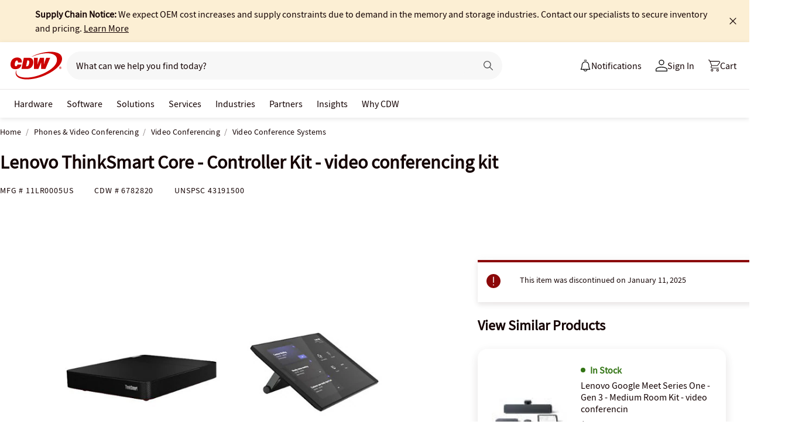

--- FILE ---
content_type: application/javascript
request_url: https://tags.tiqcdn.com/utag/cdw/main/prod/utag.js
body_size: 96684
content:
//tealium universal tag - utag.loader ut4.0.202601141636, Copyright 2026 Tealium.com Inc. All Rights Reserved.
var utag_condload=false;window.__tealium_twc_switch=false;try{try{window.utag_data=JSON.parse(JSON.stringify(cdwTagManagementData));var ensCustomAttempts=0;function waitforEnsCustomEvent(){ensCustomAttempts++;if(window.ensCustomEvent&&window.ensCustomEvent.create){window.ensCustomEvent.create=function(e,n){var t;window.utag_evt=JSON.parse(JSON.stringify(n));window.evtData=n;window.utag_evt.tealium_event=e;window.utag.link(window.utag_evt);}}else if(ensCustomAttempts<=10){setTimeout(waitforEnsCustomEvent,2000);}}
waitforEnsCustomEvent();}catch(e){console.log(e)}}catch(e){console.log(e);}
if(!utag_condload){try{try{function uuidv4(){return"10000000-1000-4000-8000-100000000000".replace(/[018]/g,c=>(+c^crypto.getRandomValues(new Uint8Array(1))[0]&15>>+c/4).toString(16));}
function generateCookie(name,value,domain){const now=new Date();const future=new Date();future.setMonth(now.getMonth()+13);let expires="expires="+future.toUTCString();document.cookie=name+"="+value+";"+expires+";Domain="+domain+";Secure;SameSite=Lax;path=/";}
function readCookie(name){let ca=document.cookie.split(';');for(let i=0;i<ca.length;i++){let c=ca[i];let cv=c.split('=');if(cv.length==2){if(cv[0].trim()==name){return cv[1];}}}
return"";}
const name="cdw_cookie_id";let domain=".cdw.com";if(window.location.host&&window.location.host.endsWith("cdwg.com")){domain=".cdwg.com";}
else if(window.location.host&&window.location.host.endsWith("cdw.ca")){domain=".cdw.ca";}
let cv=readCookie(name);if(cv.length==0){cv=uuidv4();}
generateCookie(name,cv,domain);}catch(e){console.log(e)}}catch(e){console.log(e);}}
if(!utag_condload){try{try{if(!window.analytics_video_name){window.analytics_video_name='';}
window.s7ComponentEvent=function(objID,compClass,instName,timeStamp,eventData){var values=eventData.split(',');var vid_data={event_name:values[0],event_type:"video",video_position:values[1]};if(values[6]&&!window.analytics_video_name){window.analytics_video_name=values[6];}
if(vid_data.event_name==="MILESTONE"){vid_data.video_milestone=values[1];var milestones={'0':'event11','25':'event14','50':'event15','75':'event16','100':'event13'};if(milestones[vid_data.video_milestone]){s.linkTrackVars='events,prop11,eVar15';s.linkTrackEvents=milestones[vid_data.video_milestone];s.events=milestones[vid_data.video_milestone];s.prop11=window.analytics_video_name;s.eVar15=window.analytics_video_name;s.tl(true,"o",`Video ${vid_data.video_milestone}%`);if(vid_data.video_milestone==='0'){utag.link({"tealium_event":"video_start"});}
if(vid_data.video_milestone==='50'){utag.link({"tealium_event":"Video_50_complete"});}
if(vid_data.video_milestone==='100'){utag.link({"tealium_event":"Video_complete"});}}}};}catch(e){console.log(e)}}catch(e){console.log(e);}}
if(!utag_condload){try{try{window.utag_cfg_ovrd=window.utag_cfg_ovrd||{};window.utag_cfg_ovrd.always_set_v_id=true;}catch(e){console.log(e)}}catch(e){console.log(e);}}
if(!utag_condload){try{try{window.utag_cfg_ovrd=window.utag_cfg_ovrd||{};window.utag_cfg_ovrd.split_cookie=false;}catch(e){console.log(e)}}catch(e){console.log(e);}}
if(typeof utag=="undefined"&&!utag_condload){var utag={id:"cdw.main",o:{},sender:{},send:{},rpt:{ts:{a:new Date()}},dbi:[],db_log:[],loader:{q:[],lc:0,f:{},p:0,ol:0,wq:[],lq:[],bq:{},bk:{},rf:0,ri:0,rp:0,rq:[],ready_q:[],sendq:{"pending":0},run_ready_q:function(){for(var i=0;i<utag.loader.ready_q.length;i++){utag.DB("READY_Q:"+i);try{utag.loader.ready_q[i]()}catch(e){utag.DB(e)};}},lh:function(a,b,c){a=""+location.hostname;b=a.split(".");c=(/\.co\.|\.com\.|\.org\.|\.edu\.|\.net\.|\.asn\.|\...\.jp$/.test(a))?3:2;return b.splice(b.length-c,c).join(".");},WQ:function(a,b,c,d,g){utag.DB('WQ:'+utag.loader.wq.length);try{if(utag.udoname&&utag.udoname.indexOf(".")<0){utag.ut.merge(utag.data,window[utag.udoname],0);}
if(utag.cfg.load_rules_at_wait){utag.handler.LR(utag.data);}}catch(e){utag.DB(e)};d=0;g=[];for(a=0;a<utag.loader.wq.length;a++){b=utag.loader.wq[a];b.load=utag.loader.cfg[b.id].load;if(b.load==4){this.f[b.id]=0;utag.loader.LOAD(b.id)}else if(b.load>0){g.push(b);d++;}else{this.f[b.id]=1;}}
for(a=0;a<g.length;a++){utag.loader.AS(g[a]);}
if(d==0){utag.loader.END();}},AS:function(a,b,c,d){utag.send[a.id]=a;if(typeof a.src=='undefined'||!utag.ut.hasOwn(a,'src')){a.src=utag.cfg.path+((typeof a.name!='undefined')?a.name:'ut'+'ag.'+a.id+'.js')}
a.src+=(a.src.indexOf('?')>0?'&':'?')+'utv='+(a.v?utag.cfg.template+a.v:utag.cfg.v);utag.rpt['l_'+a.id]=a.src;b=document;this.f[a.id]=0;if(a.load==2){utag.DB("Attach sync: "+a.src);a.uid=a.id;b.write('<script id="utag_'+a.id+'" src="'+a.src+'"></scr'+'ipt>')
if(typeof a.cb!='undefined')a.cb();}else if(a.load==1||a.load==3){if(b.createElement){c='utag_cdw.main_'+a.id;if(!b.getElementById(c)){d={src:a.src,id:c,uid:a.id,loc:a.loc}
if(a.load==3){d.type="iframe"};if(typeof a.cb!='undefined')d.cb=a.cb;utag.ut.loader(d);}}}},GV:function(a,b,c){b={};for(c in a){if(a.hasOwnProperty(c)&&typeof a[c]!="function")b[c]=a[c];}
return b},OU:function(tid,tcat,a,b,c,d,f,g){g={};utag.loader.RDcp(g);try{if(typeof g['cp.OPTOUTMULTI']!='undefined'){c=utag.loader.cfg;a=utag.ut.decode(g['cp.OPTOUTMULTI']).split('|');for(d=0;d<a.length;d++){b=a[d].split(':');if(b[1]*1!==0){if(b[0].indexOf('c')==0){for(f in utag.loader.GV(c)){if(c[f].tcat==b[0].substring(1))c[f].load=0;if(c[f].tid==tid&&c[f].tcat==b[0].substring(1))return true;}
if(tcat==b[0].substring(1))return true;}else if(b[0]*1==0){utag.cfg.nocookie=true}else{for(f in utag.loader.GV(c)){if(c[f].tid==b[0])c[f].load=0}
if(tid==b[0])return true;}}}}}catch(e){utag.DB(e)}
return false;},RDdom:function(o){var d=document||{},l=location||{};o["dom.referrer"]=d.referrer;o["dom.title"]=""+d.title;o["dom.domain"]=""+l.hostname;o["dom.query_string"]=(""+l.search).substring(1);o["dom.hash"]=(""+l.hash).substring(1);o["dom.url"]=""+d.URL;o["dom.pathname"]=""+l.pathname;o["dom.viewport_height"]=window.innerHeight||(d.documentElement?d.documentElement.clientHeight:960);o["dom.viewport_width"]=window.innerWidth||(d.documentElement?d.documentElement.clientWidth:960);},RDcp:function(o,b,c,d){b=utag.loader.RC();for(d in b){if(d.match(/utag_(.*)/)){for(c in utag.loader.GV(b[d])){o["cp.utag_"+RegExp.$1+"_"+c]=b[d][c];}}}
for(c in utag.loader.GV((utag.cl&&!utag.cl['_all_'])?utag.cl:b)){if(c.indexOf("utag_")<0&&typeof b[c]!="undefined")o["cp."+c]=b[c];}},hasSplitUtagMainCookie:function(){return document.cookie.match(/([\s\S]*)utag_main_([\s\S]*)=([\s\S]*)/g);},hasUtagMainCookie:function(){return document.cookie.includes("utag_main=");},convertingToSplitCookies:function(){return utag.cfg.split_cookie&&utag.loader.hasUtagMainCookie();},revertingSplitCookies:function(){return!utag.cfg.split_cookie&&utag.loader.hasSplitUtagMainCookie();},readIndividualCookies:function(){if(!document.cookie||document.cookie===""){return{};}
var cookies=document.cookie.split("; ");return cookies.reduce(function(result,cookie){var kv=cookie.split("=");if(kv[0].startsWith("utag_")){var cookieName=kv[0].split("_")[1];var cookieNameWithTag="utag_"+cookieName;if(!result[cookieNameWithTag]){result[cookieNameWithTag]={};}
var nameTrimmed=kv[0].replace(cookieNameWithTag+"_","");result[cookieNameWithTag][nameTrimmed]=String(kv[1]).replace(/%3B/g,';')}
return result;},{});},RDqp:function(o,a,b,c){a=location.search+(location.hash+'').replace("#","&");if(utag.cfg.lowerqp){a=a.toLowerCase()};if(a.length>1){b=a.substring(1).split('&');for(a=0;a<b.length;a++){c=b[a].split("=");if(c.length>1){o["qp."+c[0]]=utag.ut.decode(c[1])}}}},RDmeta:function(o,a,b,h){a=document.getElementsByTagName("meta");for(b=0;b<a.length;b++){try{h=a[b].name||a[b].getAttribute("property")||"";}catch(e){h="";utag.DB(e)};if(utag.cfg.lowermeta){h=h.toLowerCase()};if(h!=""){o["meta."+h]=a[b].content}}},RDva:function(o){var readAttr=function(o,l){var a="",b;a=localStorage.getItem(l);if(!a||a=="{}")return;b=utag.ut.flatten({va:JSON.parse(a)});utag.ut.merge(o,b,1);}
try{readAttr(o,"tealium_va");readAttr(o,"tealium_va_"+o["ut.account"]+"_"+o["ut.profile"]);}catch(e){utag.DB(e)}},RDut:function(o,a){var t={};var d=new Date();var m=(utag.ut.typeOf(d.toISOString)=="function");o["ut.domain"]=utag.cfg.domain;o["ut.version"]=utag.cfg.v;t["tealium_event"]=o["ut.event"]=a||"view";t["tealium_visitor_id"]=o["ut.visitor_id"]=o["cp.utag_main_v_id"];t["tealium_session_id"]=o["ut.session_id"]=o["cp.utag_main_ses_id"];t["tealium_session_number"]=o["cp.utag_main__sn"];t["tealium_session_event_number"]=o["cp.utag_main__se"];try{t["tealium_datasource"]=utag.cfg.datasource;t["tealium_account"]=o["ut.account"]=utag.cfg.utid.split("/")[0];t["tealium_profile"]=o["ut.profile"]=utag.cfg.utid.split("/")[1];t["tealium_environment"]=o["ut.env"]="prod";}catch(e){utag.DB(e)}
t["tealium_random"]=Math.random().toFixed(16).substring(2);t["tealium_library_name"]="ut"+"ag.js";t["tealium_library_version"]=(utag.cfg.template+"0").substring(2);t["tealium_timestamp_epoch"]=Math.floor(d.getTime()/1000);t["tealium_timestamp_utc"]=(m?d.toISOString():"");d.setHours(d.getHours()-(d.getTimezoneOffset()/60));t["tealium_timestamp_local"]=(m?d.toISOString().replace("Z",""):"");utag.ut.merge(o,t,0);},RDses:function(o,a,c){a=(new Date()).getTime();c=(a+parseInt(utag.cfg.session_timeout))+"";if(!o["cp.utag_main_ses_id"]){o["cp.utag_main_ses_id"]=a+"";o["cp.utag_main__ss"]="1";o["cp.utag_main__se"]="1";o["cp.utag_main__sn"]=(1+parseInt(o["cp.utag_main__sn"]||0))+"";}else{o["cp.utag_main__ss"]="0";o["cp.utag_main__se"]=(1+parseInt(o["cp.utag_main__se"]||0))+"";}
o["cp.utag_main__pn"]=o["cp.utag_main__pn"]||"1";o["cp.utag_main__st"]=c;var ses_id=utag.loader.addExpSessionFlag(o["cp.utag_main_ses_id"]||a);var pn=utag.loader.addExpSessionFlag(o["cp.utag_main__pn"]);var ss=utag.loader.addExpSessionFlag(o["cp.utag_main__ss"]);var st=utag.loader.addExpSessionFlag(c);var se=utag.loader.addExpSessionFlag(o["cp.utag_main__se"]);utag.loader.SC("utag_main",{_sn:(o["cp.utag_main__sn"]||1),_se:se,_ss:ss,_st:st,ses_id:ses_id,_pn:pn});},containsExpSessionFlag:function(v){return String(v).replace(/%3B/g,';').includes(";exp-session");},addExpSessionFlag:function(v){return utag.loader.containsExpSessionFlag(v)?v:v+";exp-session";},containsExpFlag:function(v){return String(v).replace(/%3B/g,';').includes(";exp-");},addExpFlag:function(v,x){return utag.loader.containsExpFlag(v)?v:v+";exp-"+String(x);},RDpv:function(o){if(typeof utag.pagevars=="function"){utag.DB("Read page variables");utag.pagevars(o);}},RDlocalStorage:function(o){if(utag.cfg.ignoreLocalStorage){return;}
Object.keys(window.localStorage).forEach(function(localStorageKey){o["ls."+localStorageKey]=window.localStorage[localStorageKey];});},RDsessionStorage:function(o){if(utag.cfg.ignoreSessionStorage){return;}
Object.keys(window.sessionStorage).forEach(function(sessionStorageKey){o["ss."+sessionStorageKey]=window.sessionStorage[sessionStorageKey];});},convertCustomMultiCookies:function(){var cookiesToConvert={}
if(utag.loader.convertingToSplitCookies()){utag.loader.mapUtagCookies(function(parentCookie){cookiesToConvert[parentCookie.key]=cookiesToConvert[parentCookie.key]||{}
parentCookie.value.split('$').forEach(function(subCookie){var key=subCookie.split(':')[0]
var value=subCookie.split(':')[1]
cookiesToConvert[parentCookie.key][key]=(String(value).indexOf('%3Bexp-')!==-1&&String(value).indexOf('%3Bexp-session')===-1)?String(value).replace(/%3B/g,';')+'u':String(value).replace(/%3B/g,';');})})}else if(utag.loader.revertingSplitCookies()){utag.loader.mapUtagCookies(function(splitCookie){var parentCookieName=splitCookie.key.match(/^utag_[^_]*/)[0];var subCookieName=splitCookie.key.split(parentCookieName+'_')[1];cookiesToConvert[parentCookieName]=cookiesToConvert[parentCookieName]||{};cookiesToConvert[parentCookieName][subCookieName]=(String(splitCookie.value).indexOf('%3Bexp-')!==-1&&String(splitCookie.value).indexOf('%3Bexp-session'))===-1?String(splitCookie.value).replace(/%3B/g,';')+'u':String(splitCookie.value).replace(/%3B/g,';');})}
if(utag.loader.convertingToSplitCookies()){utag.loader.getUtagCookies().forEach(function(cookie){utag.loader.deleteCookie(cookie.key);});}else if(utag.loader.revertingSplitCookies()){utag.loader.deleteIndividualCookies();}
Object.keys(cookiesToConvert).forEach(function(key){utag.loader.SC(key,cookiesToConvert[key]);});},RD:function(o,a){utag.DB("utag.loader.RD");utag.DB(o);utag.loader.RDcp(o);if(utag.cfg.split_cookie){utag.loader.checkCookiesAgainstWhitelist();}
if(utag.loader.convertingToSplitCookies()||utag.loader.revertingSplitCookies()){utag.loader.convertCustomMultiCookies();}
if(!utag.loader.rd_flag){utag.loader.rd_flag=1;o["cp.utag_main__pn"]=(1+parseInt(o["cp.utag_main__pn"]||0))+"";var setVId=window.utag_cfg_ovrd&&window.utag_cfg_ovrd.always_set_v_id||false;if(setVId){o["cp.utag_main_v_id"]=o["cp.utag_main_v_id"]||utag.ut.vi((new Date()).getTime());utag.loader.SC("utag_main",{"v_id":o["cp.utag_main_v_id"]});}
utag.loader.RDses(o);}
if(a&&!utag.cfg.noview)utag.loader.RDses(o);utag.loader.RDqp(o);utag.loader.RDmeta(o);utag.loader.RDdom(o);utag.loader.RDut(o,a||"view");utag.loader.RDpv(o);utag.loader.RDva(o);utag.loader.RDlocalStorage(o);utag.loader.RDsessionStorage(o);},whitelistDefined:function(){return utag.cfg.split_cookie_allowlist&&Array.isArray(utag.cfg.split_cookie_allowlist);},cookieIsAllowed:function(key){return!utag.loader.whitelistDefined()||utag.cfg.split_cookie_allowlist.includes(key);},checkCookiesAgainstWhitelist:function(){if(!utag.loader.whitelistDefined()){return;}
utag.loader.mapUtagCookies(function(cookie){if(!utag.loader.cookieIsAllowed(cookie.key.replace("utag_main_",""))){utag.loader.deleteCookie(cookie.key);}},true);},deleteIndividualCookies:function(){utag.loader.mapUtagCookies(function(cookie){utag.loader.deleteCookie(cookie.key);});},deleteCookie:function(key){document.cookie=key+"=; path=/;domain="+utag.cfg.domain+";max-age=0;";},getUtagCookies:function(onlyUtagMain=false){var cookies=document.cookie.split("; ");var result=[];for(var i=0;i<cookies.length;i++){var cookie=cookies[i];if(cookie.startsWith(onlyUtagMain?"utag_main_":"utag_")){var kv=cookie.split("=");result.push({key:kv[0],value:kv[1]});}}
return result;},mapUtagCookies:function(mapFunction,onlyUtagMain=false){var cookies=utag.loader.getUtagCookies(onlyUtagMain);for(var i=0;i<cookies.length;i++){var cookie=cookies[i];mapFunction(cookie);}},filterArray:function(array,predicate){var y=0;for(var x=0;x<array.length;x++){if(predicate(array[x])){array[y]=array[x];y++;}}
array.length=y;},RC:function(a,x,b,c,d,e,f,g,h,i,j,k,l,m,n,o,v,ck,cv,r,s,t){o={};b=(""+document.cookie!="")?(document.cookie).split("; "):[];r=/^(.*?)=(.*)$/;s=/^(.*);exp-(.*)$/;t=(new Date()).getTime();var newMultiCookies;if(utag.loader.hasSplitUtagMainCookie()){newMultiCookies=utag.loader.readIndividualCookies();utag.loader.filterArray(b,function(cookie){return!cookie.startsWith("utag_")});}
for(c=0;c<b.length;c++){if(b[c].match(r)){ck=RegExp.$1;cv=RegExp.$2;}
e=utag.ut.decode(cv);if(typeof ck!="undefined"){if(ck.indexOf("ulog")==0||ck.indexOf("utag_")==0){e=cv.split("$");g=[];j={};for(f=0;f<e.length;f++){try{g=e[f].split(":");if(g.length>2){g[1]=g.slice(1).join(":");}
v="";if((""+g[1]).indexOf("~")==0){h=g[1].substring(1).split("|");for(i=0;i<h.length;i++)h[i]=utag.ut.decode(h[i]);v=h}else v=utag.ut.decode(g[1]);j[g[0]]=v;}catch(er){utag.DB(er)};}
o[ck]={};for(f in utag.loader.GV(j)){if(utag.ut.typeOf(j[f])=="array"){n=[];for(m=0;m<j[f].length;m++){if(j[f][m].match(s)){k=(RegExp.$2=="session")?(typeof j._st!="undefined"?j._st:t-1):parseInt(RegExp.$2);if(k>t)n[m]=(x==0)?j[f][m]:RegExp.$1;}}
j[f]=n.join("|");}else{j[f]=""+j[f];if(j[f].match(s)){k=(RegExp.$2=="session")?(typeof j._st!="undefined"?j._st:t-1):parseInt(RegExp.$2);j[f]=(k<t)?null:(x==0?j[f]:RegExp.$1);}}
if(j[f])o[ck][f]=j[f];}}else if(utag.cl[ck]||utag.cl['_all_']){o[ck]=e}}}
if(newMultiCookies){Object.keys(newMultiCookies).forEach(function(tag){o[tag]={};Object.keys(newMultiCookies[tag]).forEach(function(key){o[tag][key]=newMultiCookies[tag][key].split(';exp-')[0]})});}
return(a)?(o[a]?o[a]:{}):o;},SC:function(a,b,c,d,e,f,g,h,i,j,k,x,v){if(!a)return 0;if(a=="utag_main"&&utag.cfg.nocookie)return 0;v="";var date=new Date();var exp=new Date();var data;exp.setTime(date.getTime()+(365*24*60*60*1000));x=exp.toGMTString();if(c&&c==="da"||(utag.cfg.split_cookie&&c==='d')){x="Thu, 31 Dec 2009 00:00:00 GMT";data=utag.loader.GV(b);}else if(a.indexOf("utag_")!=0&&a.indexOf("ulog")!=0){if(typeof b!="object"){v=b}}else{if(utag.cfg.split_cookie){d=utag.loader.readIndividualCookies()[a]||{};data=utag.loader.GV(b);}else{d=utag.loader.RC(a,0);}
for(e in utag.loader.GV(b)){f=""+b[e];if(f.match(/^(.*);exp-(\d+)(\w)$/)){g=date.getTime()+parseInt(RegExp.$2)*((RegExp.$3=="h")?3600000:86400000);if(RegExp.$3=="u")g=parseInt(RegExp.$2);f=RegExp.$1+";exp-"+g;}
if(c=="i"){if(d[e]==null)d[e]=f;}else if(c=="d")delete d[e];else if(c=="a")d[e]=(d[e]!=null)?(f-0)+(d[e]-0):f;else if(c=="ap"||c=="au"){if(d[e]==null)d[e]=f;else{if(d[e].indexOf("|")>0){d[e]=d[e].split("|")}
g=(utag.ut.typeOf(d[e])=="array")?d[e]:[d[e]];g.push(f);if(c=="au"){h={};k={};for(i=0;i<g.length;i++){if(g[i].match(/^(.*);exp-(.*)$/)){j=RegExp.$1;}
if(typeof k[j]=="undefined"){k[j]=1;h[g[i]]=1;}}
g=[];for(i in utag.loader.GV(h)){g.push(i);}}
d[e]=g}}else d[e]=f;}
if(utag.loader.convertingToSplitCookies()===true){delete d[a];}
data=utag.loader.GV(d);h=new Array();for(g in data){if(utag.ut.typeOf(d[g])=="array"){for(c=0;c<d[g].length;c++){d[g][c]=encodeURIComponent(d[g][c])}
h.push(g+":~"+d[g].join("|"))}else h.push((g+":").replace(/[\,\$\;\?]/g,"")+encodeURIComponent(d[g]))}
if(h.length==0){h.push("");x=""}
v=(h.join("$"));}
if(utag.cfg.split_cookie&&c!=='da'&&c!=='d'){utag.loader.prepareAndWriteCookies(a,data,x);}else if(utag.cfg.split_cookie){utag.loader.mapUtagCookies(function(cookieInfo){var cookiesToDelete=Object.keys(data||{}).map(function(key){return a+'_'+key});if((c==='da'&&cookieInfo.key.startsWith(a))||(c==='d'&&cookiesToDelete.indexOf(cookieInfo.key)!==-1)){document.cookie=cookieInfo.key+"="+v+";path=/;domain="+utag.cfg.domain+";expires="+x+(utag.cfg.secure_cookie?";secure":"");}})}else{document.cookie=a+"="+v+";path=/;domain="+utag.cfg.domain+";expires="+x+(utag.cfg.secure_cookie?";secure":"");}
return 1},prepareAndWriteCookies:function(tag,data,expiration){var defaultSessionExpirationCookies=["_pn","_ss","_st","_ses_id","_se"];var originalExpiration=expiration;if(Object.keys(data).length>0){for(var key in data){expiration=originalExpiration;if(!utag.loader.cookieIsAllowed(key)){continue;}
var value=String(data[key]);if(defaultSessionExpirationCookies.includes(key)){value=utag.loader.addExpSessionFlag(value);}
if(value.match(/exp-(\d+|session)$/)){var expValue=RegExp.$1;if(expValue==="session"&&!!utag.cfg.session_timeout){value=utag.loader.addExpSessionFlag(value);expiration=new Date();expiration.setTime(expiration.getTime()+parseInt(utag.cfg.session_timeout));expiration=expiration.toGMTString();}else{var expInt=parseInt(expValue);if(!!expInt){value=utag.loader.addExpFlag(value,expInt);expiration=new Date(expInt);expiration=expiration.toGMTString();}}}
utag.loader.writeCookie(tag+"_"+key,value,expiration);}
utag.loader.deleteCookie(tag);}},writeCookie:function(key,value,expiration){if(value.includes(";")){value=value.replace(/;/g,encodeURIComponent(";"));}
document.cookie=key+"="+value+";path=/;domain="+utag.cfg.domain+";expires="+expiration+(utag.cfg.secure_cookie?";secure":"");},LOAD:function(a,b,c,d){if(!utag.loader.cfg){return}
if(this.ol==0){if(utag.loader.cfg[a].block&&utag.loader.cfg[a].cbf){this.f[a]=1;delete utag.loader.bq[a];}
for(b in utag.loader.GV(utag.loader.bq)){if(utag.loader.cfg[a].load==4&&utag.loader.cfg[a].wait==0){utag.loader.bk[a]=1;utag.DB("blocked: "+a);}
utag.DB("blocking: "+b);return;}
utag.loader.INIT();return;}
utag.DB('utag.loader.LOAD:'+a);if(this.f[a]==0){this.f[a]=1;if(utag.cfg.noview!=true){if(utag.loader.cfg[a].send){utag.DB("SENDING: "+a);try{if(utag.loader.sendq.pending>0&&utag.loader.sendq[a]){utag.DB("utag.loader.LOAD:sendq: "+a);while(d=utag.loader.sendq[a].shift()){utag.DB(d);utag.sender[a].send(d.event,utag.handler.C(d.data));utag.loader.sendq.pending--;}}else{utag.sender[a].send('view',utag.handler.C(utag.data));}
utag.rpt['s_'+a]=0;}catch(e){utag.DB(e);utag.rpt['s_'+a]=1;}}}
if(utag.loader.rf==0)return;for(b in utag.loader.GV(this.f)){if(this.f[b]==0||this.f[b]==2)return}
utag.loader.END();}},EV:function(a,b,c,d){if(b=="ready"){if(!utag.data){try{utag.cl={'_all_':1};utag.loader.initdata();utag.loader.RD(utag.data);}catch(e){utag.DB(e)};}
if((document.attachEvent||utag.cfg.dom_complete)?document.readyState==="complete":document.readyState!=="loading")setTimeout(c,1);else{utag.loader.ready_q.push(c);var RH;if(utag.loader.ready_q.length<=1){if(document.addEventListener){RH=function(){document.removeEventListener("DOMContentLoaded",RH,false);utag.loader.run_ready_q()};if(!utag.cfg.dom_complete)document.addEventListener("DOMContentLoaded",RH,false);window.addEventListener("load",utag.loader.run_ready_q,false);}else if(document.attachEvent){RH=function(){if(document.readyState==="complete"){document.detachEvent("onreadystatechange",RH);utag.loader.run_ready_q()}};document.attachEvent("onreadystatechange",RH);window.attachEvent("onload",utag.loader.run_ready_q);}}}}else{if(a.addEventListener){a.addEventListener(b,c,false)}else if(a.attachEvent){a.attachEvent(((d==1)?"":"on")+b,c)}}},END:function(b,c,d,e,v,w){if(this.ended){return};this.ended=1;utag.DB("loader.END");b=utag.data;if(utag.handler.base&&utag.handler.base!='*'){e=utag.handler.base.split(",");for(d=0;d<e.length;d++){if(typeof b[e[d]]!="undefined")utag.handler.df[e[d]]=b[e[d]]}}else if(utag.handler.base=='*'){utag.ut.merge(utag.handler.df,b,1);}
utag.rpt['r_0']="t";for(var r in utag.loader.GV(utag.cond)){utag.rpt['r_'+r]=(utag.cond[r])?"t":"f";}
utag.rpt.ts['s']=new Date();v=utag.cfg.path;w=v.indexOf(".tiqcdn.");if(w>0&&b["cp.utag_main__ss"]==1&&!utag.cfg.no_session_count)utag.ut.loader({src:v.substring(0,v.indexOf("/ut"+"ag/")+6)+"tiqapp/ut"+"ag.v.js?a="+utag.cfg.utid+(utag.cfg.nocookie?"&nocookie=1":"&cb="+(new Date).getTime()),id:"tiqapp"})
if(utag.cfg.noview!=true)utag.handler.RE('view',b,"end");utag.handler.INIT();}},DB:function(a,b){if(utag.cfg.utagdb===false){return;}else if(typeof utag.cfg.utagdb=="undefined"){b=document.cookie+'';utag.cfg.utagdb=((b.indexOf('utagdb=true')>=0)?true:false);}
if(utag.cfg.utagdb===true){var t;if(utag.ut.typeOf(a)=="object"){t=utag.handler.C(a)}else{t=a}
utag.db_log.push(t);try{if(!utag.cfg.noconsole)console.log(t)}catch(e){}}},RP:function(a,b,c){if(typeof a!='undefined'&&typeof a.src!='undefined'&&a.src!=''){b=[];for(c in utag.loader.GV(a)){if(c!='src')b.push(c+'='+escape(a[c]))}
this.dbi.push((new Image()).src=a.src+'?utv='+utag.cfg.v+'&utid='+utag.cfg.utid+'&'+(b.join('&')))}},view:function(a,c,d){return this.track({event:'view',data:a||{},cfg:{cb:c,uids:d}})},link:function(a,c,d){return this.track({event:'link',data:a||{},cfg:{cb:c,uids:d}})},track:function(a,b,c,d,e){a=a||{};if(typeof a=="string"){a={event:a,data:b||{},cfg:{cb:c,uids:d}}}
for(e in utag.loader.GV(utag.o)){utag.o[e].handler.trigger(a.event||"view",a.data||a,a.cfg||{cb:b,uids:c})}
a.cfg=a.cfg||{cb:b};if(typeof a.cfg.cb=="function")a.cfg.cb();return true},handler:{base:"",df:{},o:{},send:{},iflag:0,INIT:function(a,b,c){utag.DB('utag.handler.INIT');if(utag.initcatch){utag.initcatch=0;return}
this.iflag=1;a=utag.loader.q.length;if(a>0){utag.DB("Loader queue");for(b=0;b<a;b++){c=utag.loader.q[b];utag.handler.trigger(c.a,c.b,c.c)}}
},test:function(){return 1},LR:function(b){utag.DB("Load Rules");for(var d in utag.loader.GV(utag.cond)){utag.cond[d]=false;}
utag.DB(b);utag.loader.loadrules(b);utag.DB(utag.cond);utag.loader.initcfg();utag.loader.OU();for(var r in utag.loader.GV(utag.cond)){utag.rpt['r_'+r]=(utag.cond[r])?"t":"f";}},RE:function(a,b,c,d,e,f,g){if(c!="alr"&&!this.cfg_extend){return 0;}
utag.DB("RE: "+c);if(c=="alr")utag.DB("All Tags EXTENSIONS");utag.DB(b);if(typeof this.extend!="undefined"){g=0;for(d=0;d<this.extend.length;d++){try{e=0;if(typeof this.cfg_extend!="undefined"){f=this.cfg_extend[d];if(typeof f.count=="undefined")f.count=0;if(f[a]==0||(f.once==1&&f.count>0)||f[c]==0){e=1}else{if(f[c]==1){g=1};f.count++}}
if(e!=1){this.extend[d](a,b);utag.rpt['ex_'+d]=0}}catch(er){utag.DB(er);utag.rpt['ex_'+d]=1;utag.ut.error({e:er.message,s:utag.cfg.path+'utag.js',l:d,t:'ge'});}}
utag.DB(b);return g;}},trigger:function(a,b,c,d,e,f){utag.DB('trigger:'+a+(c&&c.uids?":"+c.uids.join(","):""));b=b||{};utag.DB(b);if(!this.iflag){utag.DB("trigger:called before tags loaded");for(d in utag.loader.f){if(!(utag.loader.f[d]===1))utag.DB('Tag '+d+' did not LOAD')}
utag.loader.q.push({a:a,b:utag.handler.C(b),c:c});return;}
utag.ut.merge(b,this.df,0);utag.loader.RD(b,a);utag.cfg.noview=false;function sendTag(a,b,d){try{if(typeof utag.sender[d]!="undefined"){utag.DB("SENDING: "+d);utag.sender[d].send(a,utag.handler.C(b));utag.rpt['s_'+d]=0;}else if(utag.loader.cfg[d].load!=2){utag.loader.sendq[d]=utag.loader.sendq[d]||[];utag.loader.sendq[d].push({"event":a,"data":utag.handler.C(b)});utag.loader.sendq.pending++;utag.loader.AS({id:d,load:1});}}catch(e){utag.DB(e)}}
if(c&&c.uids){this.RE(a,b,"alr");for(f=0;f<c.uids.length;f++){d=c.uids[f];if(!utag.loader.OU(utag.loader.cfg[d].tid)){sendTag(a,b,d);}}}else if(utag.cfg.load_rules_ajax){this.RE(a,b,"blr");this.LR(b);this.RE(a,b,"alr");for(f=0;f<utag.loader.cfgsort.length;f++){d=utag.loader.cfgsort[f];if(utag.loader.cfg[d].load&&utag.loader.cfg[d].send){sendTag(a,b,d);}}}else{this.RE(a,b,"alr");for(d in utag.loader.GV(utag.sender)){sendTag(a,b,d);}}
this.RE(a,b,"end");},C:function(a,b,c){b={};for(c in utag.loader.GV(a)){if(utag.ut.typeOf(a[c])=="array"){b[c]=a[c].slice(0)}else{b[c]=a[c]}}
return b}},ut:{pad:function(a,b,c,d){a=""+((a-0).toString(16));d='';if(b>a.length){for(c=0;c<(b-a.length);c++){d+='0'}}return""+d+a},vi:function(t,a,b){if(!utag.v_id){a=this.pad(t,12);b=""+Math.random();a+=this.pad(b.substring(2,b.length),16);try{a+=this.pad((navigator.plugins.length?navigator.plugins.length:0),2);a+=this.pad(navigator.userAgent.length,3);a+=this.pad(document.URL.length,4);a+=this.pad(navigator.appVersion.length,3);a+=this.pad(screen.width+screen.height+parseInt((screen.colorDepth)?screen.colorDepth:screen.pixelDepth),5)}catch(e){utag.DB(e);a+="12345"};utag.v_id=a;}
return utag.v_id},hasOwn:function(o,a){return o!=null&&Object.prototype.hasOwnProperty.call(o,a)},isEmptyObject:function(o,a){for(a in o){if(utag.ut.hasOwn(o,a))return false}
return true},isEmpty:function(o){var t=utag.ut.typeOf(o);if(t=="number"){return isNaN(o)}else if(t=="boolean"){return false}else if(t=="string"){return o.length===0}else return utag.ut.isEmptyObject(o)},typeOf:function(e){return({}).toString.call(e).match(/\s([a-zA-Z]+)/)[1].toLowerCase();},flatten:function(o){var a={};function r(c,p){if(Object(c)!==c||utag.ut.typeOf(c)=="array"){a[p]=c;}else{if(utag.ut.isEmptyObject(c)){}else{for(var d in c){r(c[d],p?p+"."+d:d);}}}}
r(o,"");return a;},merge:function(a,b,c,d){if(c){for(d in utag.loader.GV(b)){a[d]=b[d]}}else{for(d in utag.loader.GV(b)){if(typeof a[d]=="undefined")a[d]=b[d]}}},decode:function(a,b){b="";try{b=decodeURIComponent(a)}catch(e){utag.DB(e)};if(b==""){b=unescape(a)};return b},encode:function(a,b){b="";try{b=encodeURIComponent(a)}catch(e){utag.DB(e)};if(b==""){b=escape(a)};return b},error:function(a,b,c){if(typeof utag_err!="undefined"){utag_err.push(a)}},loader:function(o,a,b,c,l,m){utag.DB(o);a=document;if(o.type=="iframe"){m=a.getElementById(o.id);if(m&&m.tagName=="IFRAME"){m.parentNode.removeChild(m);}
b=a.createElement("iframe");o.attrs=o.attrs||{};utag.ut.merge(o.attrs,{"height":"1","width":"1","style":"display:none"},0);}else if(o.type=="img"){utag.DB("Attach img: "+o.src);b=new Image();}else{b=a.createElement("script");b.language="javascript";b.type="text/javascript";b.async=1;b.charset="utf-8";}
if(o.id){b.id=o.id};for(l in utag.loader.GV(o.attrs)){b.setAttribute(l,o.attrs[l])}
b.setAttribute("src",o.src);if(typeof o.cb=="function"){if(b.addEventListener){b.addEventListener("load",function(){o.cb()},false);}else{b.onreadystatechange=function(){if(this.readyState=='complete'||this.readyState=='loaded'){this.onreadystatechange=null;o.cb()}};}}
if(typeof o.error=="function"){utag.loader.EV(b,"error",o.error);}
if(o.type!="img"){l=o.loc||"head";c=a.getElementsByTagName(l)[0];if(c){utag.DB("Attach to "+l+": "+o.src);if(l=="script"){c.parentNode.insertBefore(b,c);}else{c.appendChild(b)}}}}}};utag.o['cdw.main']=utag;utag.cfg={template:"ut4.51.",load_rules_ajax:true,load_rules_at_wait:false,lowerqp:false,noconsole:false,session_timeout:1800000,readywait:0,noload:0,domain:utag.loader.lh(),datasource:"##UTDATASOURCE##".replace("##"+"UTDATASOURCE##",""),secure_cookie:("##UTSECURECOOKIE##".replace("##"+"UTSECURECOOKIE##","")==="true")?true:false,path:"//tags.tiqcdn.com/utag/cdw/main/prod/",utid:"cdw/main/202601141636",ignoreSessionStorage:false,ignoreLocalStorage:false,split_cookie:true};utag.cfg.v=utag.cfg.template+"202601141636";utag.cond={145:0,146:0,198:0,207:0,209:0,241:0,261:0,262:0,264:0,274:0};utag.pagevars=function(ud){ud=ud||utag.data;try{ud['js_page.evtData.page_name']=evtData.page_name}catch(e){utag.DB(e)};try{ud['js_page.evtData.page_type']=evtData.page_type}catch(e){utag.DB(e)};try{ud['js_page.cdwTagManagementData.page_name']=cdwTagManagementData.page_name}catch(e){utag.DB(e)};try{ud['js_page.s._campaign']=s._campaign}catch(e){utag.DB(e)};try{ud['js_page.document.location.href']=document.location.href}catch(e){utag.DB(e)};try{ud['js_page.fb_event_type']=fb_event_type}catch(e){utag.DB(e)};try{ud['js_page.s_pageName']=s_pageName}catch(e){utag.DB(e)};try{ud['js_page.s_pageType']=s_pageType}catch(e){utag.DB(e)};try{ud['js_page.page.CustomPageID']=page.CustomPageID}catch(e){utag.DB(e)};try{ud['js_page.s.marketingCloudVisitorID']=s.marketingCloudVisitorID}catch(e){utag.DB(e)};try{ud['js_page.adobe_cloud_visitor_id']=adobe_cloud_visitor_id}catch(e){utag.DB(e)};try{ud['js_page.orderTotal']=orderTotal}catch(e){utag.DB(e)};try{ud['js_page.platformVersionSearchString']=platformVersionSearchString}catch(e){utag.DB(e)};try{ud['js_page.platformBrowser']=platformBrowser}catch(e){utag.DB(e)};try{ud['js_page.platformVersion']=platformVersion}catch(e){utag.DB(e)};try{ud['js_page.platformOS']=platformOS}catch(e){utag.DB(e)};try{ud['js_page.cdwTagManagementData.product_id']=cdwTagManagementData.product_id}catch(e){utag.DB(e)};try{ud['js_page.cdwTagManagementData.search_keyword']=cdwTagManagementData.search_keyword}catch(e){utag.DB(e)};try{ud['js_page.cdwTagManagementData.leftnav_filter']=cdwTagManagementData.leftnav_filter}catch(e){utag.DB(e)};try{ud['js_page.cdwTagManagementData.form_name']=cdwTagManagementData.form_name}catch(e){utag.DB(e)};try{ud['js_page.cdwTagManagementData.page_url']=cdwTagManagementData.page_url}catch(e){utag.DB(e)};try{ud['js_page.cdwTagManagementData.page_type']=cdwTagManagementData.page_type}catch(e){utag.DB(e)};try{ud['js_page.cdwTagManagementData.shipping_method']=cdwTagManagementData.shipping_method}catch(e){utag.DB(e)};try{ud['js_page.cdwTagManagementData.levordref']=cdwTagManagementData.levordref}catch(e){utag.DB(e)};try{ud['js_page.cdwTagManagementData.product_finding_method']=cdwTagManagementData.product_finding_method}catch(e){utag.DB(e)};try{ud['js_page.cdwTagManagementData.payment_method']=cdwTagManagementData.payment_method}catch(e){utag.DB(e)};try{ud['js_page.cdwTagManagementData.persistent_id']=cdwTagManagementData.persistent_id}catch(e){utag.DB(e)};try{ud['js_page.cdwTagManagementData.product_sales_attr']=cdwTagManagementData.product_sales_attr}catch(e){utag.DB(e)};try{ud['js_page.cdwTagManagementData.cart_id']=cdwTagManagementData.cart_id}catch(e){utag.DB(e)};try{ud['js_page.cdwTagManagementData.login_status']=cdwTagManagementData.login_status}catch(e){utag.DB(e)};try{ud['js_page.cdwTagManagementData.epro_partner']=cdwTagManagementData.epro_partner}catch(e){utag.DB(e)};try{ud['js_page.cdwTagManagementData.organization_name']=cdwTagManagementData.organization_name}catch(e){utag.DB(e)};try{ud['js_page.cdwTagManagementData.product_has_review']=cdwTagManagementData.product_has_review}catch(e){utag.DB(e)};try{ud['js_page.cdwTagManagementData.total_review_count']=cdwTagManagementData.total_review_count}catch(e){utag.DB(e)};try{ud['js_page.cdwTagManagementData.fusion_experiment_variant']=cdwTagManagementData.fusion_experiment_variant}catch(e){utag.DB(e)};try{ud['js_page.cdwTagManagementData.device_type']=cdwTagManagementData.device_type}catch(e){utag.DB(e)};try{ud['js_page.cdwTagManagementData.product_offer_flag']=cdwTagManagementData.product_offer_flag}catch(e){utag.DB(e)};try{ud['js_page.cdwTagManagementData.client_reputation']=cdwTagManagementData.client_reputation}catch(e){utag.DB(e)};try{ud['js_page.cdwTagManagementData.swg2_pdpcontent']=cdwTagManagementData.swg2_pdpcontent}catch(e){utag.DB(e)};try{ud['js_page.cdwTagManagementData.search_results_count']=cdwTagManagementData.search_results_count}catch(e){utag.DB(e)};try{ud['js_page.cdwTagManagementData.webclasscode_level1name']=cdwTagManagementData.webclasscode_level1name}catch(e){utag.DB(e)};try{ud['js_page.cdwTagManagementData.webclasscode_level2name']=cdwTagManagementData.webclasscode_level2name}catch(e){utag.DB(e)};try{ud['js_page.evtData.page_trans']=evtData.page_trans}catch(e){utag.DB(e)};try{ud['js_page.evtData.cart_id']=evtData.cart_id}catch(e){utag.DB(e)};try{ud['js_page.evtData.promote_type']=evtData.promote_type}catch(e){utag.DB(e)};try{ud['js_page.evtData.source_type']=evtData.source_type}catch(e){utag.DB(e)};try{ud['js_page.evtData.search_string']=evtData.search_string}catch(e){utag.DB(e)};try{ud['js_page.evtData.form_name']=evtData.form_name}catch(e){utag.DB(e)};try{ud['js_page.evtData.product_stock_status']=evtData.product_stock_status}catch(e){utag.DB(e)};try{ud['js_page.evtData.product_age']=evtData.product_age}catch(e){utag.DB(e)};try{ud['js_page.evtData.product_image_count']=evtData.product_image_count}catch(e){utag.DB(e)};try{ud['js_page.evtData.msrp']=evtData.msrp}catch(e){utag.DB(e)};try{ud['js_page.evtData.product_price']=evtData.product_price}catch(e){utag.DB(e)};try{ud['js_page.cdwTagManagementData.epro_session']=cdwTagManagementData.epro_session}catch(e){utag.DB(e)};try{ud['js_page.c_MCMID']=c_MCMID}catch(e){utag.DB(e)};try{ud['js_page.chost']=chost}catch(e){utag.DB(e)};try{ud['js_page.dtm_afid']=dtm_afid}catch(e){utag.DB(e)};try{ud['js_page.dtm_cfid']=dtm_cfid}catch(e){utag.DB(e)};try{ud['js_page.dtm_cmagic']=dtm_cmagic}catch(e){utag.DB(e)};try{ud['js_page.dtm_conv']=dtm_conv}catch(e){utag.DB(e)};try{ud['js_page.dtm_items']=dtm_items}catch(e){utag.DB(e)};try{ud['js_page.dtm_max_pg']=dtm_max_pg}catch(e){utag.DB(e)};try{ud['js_page.dtm_pg_count']=dtm_pg_count}catch(e){utag.DB(e)};try{ud['js_page.dtm_prod']=dtm_prod}catch(e){utag.DB(e)};try{ud['js_page.version']=version}catch(e){utag.DB(e)};try{ud['js_page.OnetrustActiveGroups']=OnetrustActiveGroups}catch(e){utag.DB(e)};try{ud['js_page.thestring']=thestring}catch(e){utag.DB(e)};try{ud['js_page.place']=place}catch(e){utag.DB(e)};try{ud['js_page.pi']=pi}catch(e){utag.DB(e)};try{ud['js_page.event_trigger']=event_trigger}catch(e){utag.DB(e)};try{ud['js_page.cdwTagManagementData.custom_page_key']=cdwTagManagementData.custom_page_key}catch(e){utag.DB(e)};try{ud['js_page.mktid_pkgcode']=mktid_pkgcode}catch(e){utag.DB(e)};try{ud['js_page.aa_report_suite']=aa_report_suite}catch(e){utag.DB(e)};};utag.loader.initdata=function(){try{utag.data=(typeof utag_data!='undefined')?utag_data:{};utag.udoname='utag_data';}catch(e){utag.data={};utag.DB('idf:'+e);}};utag.loader.loadrules=function(_pd,_pc){var d=_pd||utag.data;var c=_pc||utag.cond;for(var l in utag.loader.GV(c)){switch(l){case'145':try{c[145]|=(d['page_name'].toString().toLowerCase().indexOf('Checkout: Order Submitted'.toLowerCase())>-1)}catch(e){utag.DB(e)};break;case'146':try{c[146]|=(d['page_name'].toString().toLowerCase().indexOf('Create Account'.toLowerCase())>-1)}catch(e){utag.DB(e)};break;case'198':try{c[198]|=(d['page_name'].toString().toLowerCase().indexOf('CDW Homepage'.toLowerCase())>-1)}catch(e){utag.DB(e)};break;case'207':try{c[207]|=(typeof d['cp.OptanonConsent']!='undefined'&&d['cp.OptanonConsent'].toString().indexOf('C0003:1')>-1)||(typeof d['cp.OptanonConsent']!='undefined'&&d['cp.OptanonConsent'].toString().indexOf('geolocation=US')>-1&&d['cp.OptanonConsent'].toString().indexOf('C0003')<0)}catch(e){utag.DB(e)};break;case'209':try{c[209]|=(typeof d['cp.OptanonConsent']!='undefined'&&d['cp.OptanonConsent'].toString().indexOf('C0004:1')>-1)||(typeof d['cp.OptanonConsent']!='undefined'&&d['cp.OptanonConsent'].toString().indexOf('C0004')<0&&d['cp.OptanonConsent'].toString().indexOf('geolocation=US')>-1)}catch(e){utag.DB(e)};break;case'241':try{c[241]|=(typeof d['promote_type']=='undefined')||(typeof d['promote_type']!='undefined'&&d['promote_type'].toString().indexOf('Global Navigation')<0)}catch(e){utag.DB(e)};break;case'261':try{c[261]|=(d['dom.pathname'].toString().toLowerCase().indexOf('/checkout/billingandpayment'.toLowerCase())<0&&d['dom.pathname'].toString().toLowerCase().indexOf('/checkout/subscriptions/BillingAndPayment'.toLowerCase())<0&&d['dom.pathname'].toString().toLowerCase().indexOf('/checkout/guest/billingandpayment'.toLowerCase())<0&&d['dom.pathname'].toString().toLowerCase().indexOf('/shop/checkout/payment.aspx'.toLowerCase())<0&&d['dom.pathname'].toString().toLowerCase().indexOf('/shop/eaccount/ProfileAndPreferences.aspx'.toLowerCase())<0&&d['dom.pathname'].toString().toLowerCase().indexOf('/eprocurement/punchout/'.toLowerCase())<0&&d['dom.pathname'].toString().toLowerCase().indexOf('/integrations/eprocurement/'.toLowerCase())<0&&d['dom.pathname'].toString().toLowerCase().indexOf('/eprocurement/xcbl/'.toLowerCase())<0&&d['dom.pathname'].toString().toLowerCase().indexOf('/integrations/orchestration/'.toLowerCase())<0&&d['dom.pathname'].toString().toLowerCase().indexOf('/account/profile/AddressBook'.toLowerCase())<0&&d['dom.pathname'].toString().toLowerCase().indexOf('/account/profile/Wallet'.toLowerCase())<0&&d['dom.pathname'].toString().toLowerCase().indexOf('/account/profile'.toLowerCase())<0)}catch(e){utag.DB(e)};break;case'262':try{c[262]|=(d['dom.pathname'].toString().toLowerCase().indexOf('/accountcenter/logon'.toLowerCase())<0&&d['dom.pathname'].toString().toLowerCase().indexOf('/accountcenter/logon/'.toLowerCase())<0)}catch(e){utag.DB(e)};break;case'264':try{c[264]|=(typeof d['js_page.cdwTagManagementData.page_url']!='undefined'&&d['js_page.cdwTagManagementData.page_url'].toString().toLowerCase().indexOf('/confirmation'.toLowerCase())>-1)}catch(e){utag.DB(e)};break;case'274':try{c[274]|=(typeof d['cp.utag_main_ttd_uuid']=='undefined')}catch(e){utag.DB(e)};break;}}};utag.pre=function(){utag.loader.initdata();utag.pagevars();try{utag.loader.RD(utag.data)}catch(e){utag.DB(e)};utag.loader.loadrules();};utag.loader.GET=function(){utag.cl={'_all_':1};utag.pre();utag.handler.extend=[function(a,b){try{if(1){for(var key in cdwTagManagementData){b[key]=cdwTagManagementData[key];}}}catch(e){utag.DB(e)}},function(a,b,c,d,e,f,g){if((typeof b['ut.env']!='undefined'&&b['ut.env'].toString().toLowerCase()=='prod'.toLowerCase()&&typeof b['extranet']!='undefined'&&b['extranet'].toString().toLowerCase()=='true'.toLowerCase())){d=b['tealium_profile'];if(typeof d=='undefined')return;c=[{'cdwca':'cdwcaprod'}];var m=false;for(e=0;e<c.length;e++){for(f in utag.loader.GV(c[e])){if(d==f){b['js_page.aa_report_suite']=c[e][f];m=true};};if(m)break};if(!m)b['js_page.aa_report_suite']='cdwglobalprod';}},function(a,b){try{if((typeof b['ut.env']!='undefined'&&b['ut.env'].toString().toLowerCase()=='prod'.toLowerCase()&&b['extranet'].toString().toLowerCase()=='false'.toLowerCase())){b['js_page.aa_report_suite']='cdwinternalprod'}}catch(e){utag.DB(e);}},function(a,b){try{if(1){b['privacy_track_user']='true'
b['privacy_track_necessary']='true'
b['privacy_track_targeting']='true'
b['privacy_track_analytics']='true'
b['privacy_track_analytics']='true'
if(utag.data['cp.cdw_cc_consent']!=undefined){privacy_status=JSON.parse(utag.data['cp.cdw_cc_consent'])
if(JSON.parse(utag.data['cp.cdw_cc_consent']).level.indexOf('necessary')==-1){b['privacy_track_necessary']='false'}
if(JSON.parse(utag.data['cp.cdw_cc_consent']).level.indexOf('targeting')==-1){b['privacy_track_targeting']='false'}
if(JSON.parse(utag.data['cp.cdw_cc_consent']).level.indexOf('analytics')==-1){b['privacy_track_analytics']='false'}}
if(b['cp.privacy_track_user']=='false'){b['privacy_track_user']='false'}
if(b['event_name']!=undefined&&b['event_name']=='cpra opt out'){b['privacy_track_user']='false'
document.cookie="privacy_track_user=false;path=/;domain="+utag.cfg.domain+";expires=Thu, 31 Dec 2099 00:00:00 GMT";}
if(document.location.pathname.indexOf('do-not-sell-share-my-personal-information/opt-out.html')!=-1){b['privacy_track_user']='false'
document.cookie="privacy_track_user=false;path=/;domain="+utag.cfg.domain+";expires=Thu, 31 Dec 2099 00:00:00 GMT";}
if(b['event_name']!=undefined&&b['event_name']=='cpra opt in'){b['privacy_track_user']='true'
document.cookie="privacy_track_user=true;path=/;domain="+utag.cfg.domain+";expires=Thu, 31 Dec 2099 00:00:00 GMT";}
if(document.location.pathname.indexOf('do-not-sell-share-my-personal-information/opt-in.html')!=-1){b['privacy_track_user']='true'
document.cookie="privacy_track_user=true;path=/;domain="+utag.cfg.domain+";expires=Thu, 31 Dec 2099 00:00:00 GMT";}
if(navigator.globalPrivacyControl!=undefined){b['privacy_track_user']='false'}
window._test_dnss_update_footer=window._test_dnss_update_footer||''
if(typeof(window._test_dnss_update_footer)=='string'){window._test_dnss_update_footer=setInterval(dnss_update_footer,2000);}
window.dnss_update_footer=false;function dnss_update_footer(){dnss_links=document.getElementsByTagName('a');for(link_count=0;link_count<dnss_links.length;link_count++){if(dnss_links[link_count].href.indexOf('do-not-sell-share-my-personal-information.html')!=-1&&dnss_links[link_count].outerHTML.indexOf('Global Footer')!=-1){if(utag.data['cp.privacy_track_user']==undefined||utag.data['cp.privacy_track_user']=='true'||utag.data['privacy_track_user']=='true'){dnss_links[link_count].innerText=dnss_links[link_count].innerText+" - Currently Sharing"}else{dnss_links[link_count].innerText=dnss_links[link_count].innerText+" - Not Currently Sharing"}
window.dnss_update_footer=true}}
if(window.dnss_update_footer!=false){clearInterval(window._test_dnss_update_footer)}}}}catch(e){utag.DB(e)}},function(a,b,c,d,e,f,g){if(typeof b['qp.cm_pla']!='undefined'){d=b['qp.cm_pla'];if(typeof d=='undefined')return;c=[{'DataLogic_Pmax':'MKT90447|43969'},{'Dell+Notebooks+Desktops':'MKT87746|43208'},{'MakerBot_Pmax':'MKT90447|44015'},{'NA-NA-CPQ_PA':'MKT87181|43355'},{'OpenGear_Pmax':'MKT90025|43987'},{'Palo_Alto_Pmax':'MKT87755|43409'},{'Panduit_Pmax':'MKT90447|44012'},{'NA-NA-ACE_NB':'MKT87746|43204'},{'NA-NA-HNY':'MKT87762|43458'},{'SanDisk':'MKT90447|43927'},{'3M':'MKT87331|43940'},{'3M_Pmax':'MKT87331|43940'},{'Acer':'MKT87746|43204'},{'Acer_Pmax':'MKT87746|43204'},{'Adesso':'MKT90447|44009'},{'Adesso_Pmax':'MKT90447|44009'},{'Adobe':'MKT87751|43158'},{'Adobe_Pmax':'MKT87751|43158'},{'Algo':'MKT90447|44010'},{'Algo_Pmax':'MKT90447|44010'},{'AMD':'MKT87746|43205'},{'AMD_Pmax':'MKT87746|43205'},{'APC':'MKT87764|43331'},{'APC_Pmax':'MKT87764|43331'},{'Apple':'MKT87746|43206'},{'Apple_Pmax':'MKT87746|43206'},{'Aruba':'MKT90025|43258'},{'Aruba_Pmax':'MKT90025|43258'},{'Asus':'MKT87746|43207'},{'ASUS_Pmax':'MKT87746|43207'},{'Barco':'MKT87337|43434'},{'Barco_Pmax':'MKT87337|43434'},{'Barracuda':'MKT90025|43261'},{'Barracuda_Pmax':'MKT90025|43261'},{'Belkin_Accessories_Pmax':'MKT87331|43248'},{'belkin+accessories':'MKT87331|43248'},{'belkin+accessories+ACM':'MKT87331|43248'},{'BenQ':'MKT87757|43422'},{'BenQ_Pmax':'MKT87757|43422'},{'Brand':'MKT86051 |40041'},{'Bretford':'MKT87762|43455'},{'Bretford_Pmax':'MKT87762|43455'},{'Brother':'MKT87181|43351'},{'Brother_Pmax':'MKT87181|43351'},{'Canon_Printers_Pmax':'MKT87181|43352'},{'Canon+Printers':'MKT87181|43352'},{'Chief':'MKT87757|43425'},{'Chief_Pmax':'MKT87757|43425'},{'Code':'MKT87762|43760'},{'Code_Pmax':'MKT87762|43760'},{'Copilot':'MKT87746|46051'},{'CoPilot_Pmax':'MKT87746|46051'},{'Corsair':'MKT90447|44695'},{'Corsair_Pmax':'MKT90447|44695'},{'Crucial':'MKT87764|43334'},{'Crucial_Pmax':'MKT87764|43334'},{'CyberPower':'MKT87764|43336'},{'CyberPower_Pmax':'MKT87764|43336'},{'DataLogic':'MKT90447|43969'},{'Dell':'MKT87746|43208'},{'Dell_Pmax':'MKT87746|43208'},{'Dell+NBDT':'MKT87746|43208'},{'Elo':'MKT87762|43456'},{'Elo_Pmax':'MKT87762|43456'},{'EPOS':'MKT87337|43440'},{'EPOS_Pmax':'MKT87337|43440'},{'Epson+Printer+PMAX':'MKT87181|43354'},{'Epson+Printers':'MKT87181|43354'},{'Epson+Projectors':'MKT87757|43423'},{'Epson+Projectors+Pmax':'MKT87757|43423'},{'Ergotron':'MKT87762|43457'},{'Ergotron_Pmax':'MKT87762|43457'},{'Extreme_Networks_Pmax':'MKT90025|43823'},{'Extreme+Networks':'MKT90025|43823'},{'Flexera':'MKT87751|43665'},{'Flexera_Pmax':'MKT87751|43665'},{'Fujits_Scanner_PMAX':'MKT87181|43359'},{'Fujitsu':'MKT87181|43359'},{'Getac':'MKT90447|44694'},{'Getac_Pmax':'MKT87746|43220'},{'Google_Pixel_Pmax':'MKT90447|44694'},{'Google+Pixel':'MKT87746|43220'},{'Honeywell':'MKT87762|43458'},{'Honeywell_Pmax':'MKT87762|43458'},{'HP_Displays_Pmax':'MKT87331|43224'},{'HP_Pmax':'MKT87746|43209'},{'HP_Printers_Pmax':'MKT87181|43355'},{'HP_Printers_Supplies_Pmax':'MKT87181|43356'},{'HP_Servers_Pmax':'MKT87764|43333'},{'HP+Displays':'MKT87331|43224'},{'HP+Inkjet':'MKT87181|43355'},{'HP+IPG+Inkjet':'MKT87181|43355'},{'HP+IPG+Laserjet':'MKT87181|43355'},{'HP+IPG+Supplies':'MKT87181|43356'},{'HP+Laserjet':'MKT87181|43355'},{'HP+MPS':'MKT87175|43162'},{'HP+NBDT':'MKT87746|43209'},{'HP+Servers':'MKT87764|43333'},{'HP+Servers+HP+Server+Memory+Models+Broad':'MKT87764|43333'},{'HP+Servers+HP+Server+Memory+Models+Exact':'MKT87764|43333'},{'HP+Servers+HP+Servers':'MKT87764|43333'},{'HP+Supplies':'MKT87181|43356'},{'HP+Wide+Format':'MKT87181|43355'},{'Intel_OEM_Pmax':'MKT87746|46440'},{'Jabra':'MKT87337|43438'},{'Jabra_Pmax':'MKT87337|43438'},{'Juniper':'MKT90025|43257'},{'Juniper_PMAX':'MKT90025|43257'},{'Kensington_Pmax':'MKT87331|43250'},{'Kingston':'MKT87764|43748'},{'Kingston_Pmax':'MKT87764|43748'},{'Kodak_Pmax':'MKT87181|43357'},{'KodakNA-NA-Kodak':'MKT87181|43357'},{'Lenovo_Displays_Pmax':'MKT87757|43426'},{'Lenovo_NBDT_Pmax':'MKT87746|43216'},{'Lenovo+Accessories':'MKT87331|43251'},{'Lenovo+Accessories_Pmax':'MKT87331|43251'},{'Lenovo+Displays':'MKT87757|43426'},{'Lenovo+NBDT':'MKT87746|43216'},{'Lenovo+NBDT+Lenovo+Accessories+Exact':'MKT87746|43216'},{'Lenovo+NBDT+Lenovo+Notebook/Tablet+Model+Numbers+Exact':'MKT87746|43216'},{'Lexmark':'MKT87181|43358'},{'Lexmark_Pmax':'MKT87181|43358'},{'LG':'MKT87757|43433'},{'LG_Pmax':'MKT87757|43433'},{'LocknCharge':'MKT90447|43975'},{'LocknCharge_Pmax':'MKT90447|43975'},{'Logitech':'MKT87331|43252'},{'Logitech_Pmax':'MKT87331|43252'},{'LVO+NBDT+Lenovo+Notebook/Tablet+Model+Numbers+Broad':'MKT87746|43216'},{'MakerBot':'MKT90447|44015'},{'MAXCases':'MKT87331|43720'},{'MAXCases_Pmax':'MKT87331|43720'},{'Meraki':'MKT87337|43437'},{'Meraki_Pmax':'MKT87337|43437'},{'Meta':'MKT87762|43837'},{'Meta_Pmax':'MKT87762|43837'},{'Microsoft_Surface_Pmax':'MKT87746|43214'},{'Microsoft+Surface':'MKT87746|43214'},{'MSI':'MKT87746|43215'},{'MSI_Pmax':'MKT87746|43215'},{'NA_NA_KIN':'MKT87764|43748'},{'NA-NA-3M':'MKT87331|43940'},{'NA-NA-ACE_DT':'MKT87746|43204'},{'NA-NA-ACE_LA':'MKT87746|43204'},{'NA-NA-ACE_RD':'MKT87746|43204'},{'NA-NA-Acer America_DT':'MKT87746|43204'},{'NA-NA-Acer America_LA':'MKT87746|43204'},{'NA-NA-Acer America_NB':'MKT87746|43204'},{'NA-NA-Acer America_RD':'MKT87746|43204'},{'NA-NA-Adesso':'MKT90447|44009'},{'NA-NA-Adobe':'MKT87751|43158'},{'NA-NA-Algo':'MKT90447|44010'},{'NA-NA-AMD':'MKT87746|43205'},{'NA-NA-AME':'MKT87764|43331'},{'NA-NA-APC':'MKT87764|43331'},{'NA-NA-APL':'MKT87746|43206'},{'NA-NA-Apple':'MKT87746|43206'},{'NA-NA-Aruba':'MKT90025|43258'},{'NA-NA-ASU':'MKT87746|43207'},{'NA-NA-Asus':'MKT87746|43207'},{'NA-NA-AVO':'MKT87764|43337'},{'NA-NA-Avocent':'MKT87764|43337'},{'NA-NA-Barco Clickshare':'MKT87337|43434'},{'NA-NA-Barco Healthcare':'MKT87337|43434'},{'NA-NA-Barracuda_AI':'MKT90025|43261'},{'NA-NA-B-C':'MKT87337|43434'},{'NA-NA-BCA':'MKT90025|43261'},{'NA-NA-BCK':'MKT87337|43434'},{'NA-NA-BenQ':'MKT87757|43422'},{'NA-NA-Bretford_AC':'MKT87762|43455'},{'NA-NA-Bretford_C2':'MKT87762|43455'},{'NA-NA-Bretford_FU':'MKT87762|43455'},{'NA-NA-Bretford_HC':'MKT87762|43455'},{'NA-NA-Bretford_MH':'MKT87762|43455'},{'NA-NA-Bretford_PO':'MKT87762|43455'},{'NA-NA-Bretford_PU':'MKT87762|43455'},{'NA-NA-Bretford_RQ':'MKT87762|43455'},{'NA-NA-Bretford_RT':'MKT87762|43455'},{'NA-NA-Bretford_YY':'MKT87762|43455'},{'NA-NA-Brother':'MKT87181|43351'},{'NA-NA-BRT':'MKT87181|43351'},{'NA-NA-Canon_AP':'MKT87181|43352'},{'NA-NA-Canon_BT':'MKT87181|43352'},{'NA-NA-Canon_CM':'MKT87181|43352'},{'NA-NA-Canon_DN':'MKT87181|43352'},{'NA-NA-Canon_FU':'MKT87181|43352'},{'NA-NA-Canon_FX':'MKT87181|43352'},{'NA-NA-Canon_LP':'MKT87181|43352'},{'NA-NA-Canon_OF':'MKT87181|43352'},{'NA-NA-Canon_PA':'MKT87181|43352'},{'NA-NA-Canon_PD':'MKT87181|43352'},{'NA-NA-Canon_PF':'MKT87181|43352'},{'NA-NA-Canon_PL':'MKT87181|43352'},{'NA-NA-Canon_PU':'MKT87181|43352'},{'NA-NA-Canon_SK':'MKT87181|43352'},{'NA-NA-Canon_TH':'MKT87181|43352'},{'NA-NA-Chief Manufacturing_DC':'MKT87757|43425'},{'NA-NA-Chief Manufacturing_FU':'MKT87757|43425'},{'NA-NA-Chief Manufacturing_HC':'MKT87757|43425'},{'NA-NA-Chief Manufacturing_IW':'MKT87757|43425'},{'NA-NA-Chief Manufacturing_KB':'MKT87757|43425'},{'NA-NA-Chief Manufacturing_MH':'MKT87757|43425'},{'NA-NA-Chief Manufacturing_MI':'MKT87757|43425'},{'NA-NA-Chief Manufacturing_OH':'MKT87757|43425'},{'NA-NA-Chief Manufacturing_PO':'MKT87757|43425'},{'NA-NA-Chief Manufacturing_PT':'MKT87757|43425'},{'NA-NA-Chief Manufacturing_PY':'MKT87757|43425'},{'NA-NA-Chief Manufacturing_RQ':'MKT87757|43425'},{'NA-NA-Chief Manufacturing_YY':'MKT87757|43425'},{'NA-NA-Code':'MKT87762|43760'},{'NA-NA-Copilot':'MKT87746|46051'},{'NA-NA-Corsair':'MKT90447|44695'},{'NA-NA-CPQ':'MKT90025|43258'},{'NA-NA-CPQ_DC':'MKT87331|43224'},{'NA-NA-CPQ_DN':'MKT87181|43355'},{'NA-NA-CPQ_DT':'MKT87746|43209'},{'NA-NA-CPQ_HM':'MKT87331|43224'},{'NA-NA-CPQ_IM':'MKT87331|43224'},{'NA-NA-CPQ_IW':'MKT87331|43224'},{'NA-NA-CPQ_LA':'MKT87746|43209'},{'NA-NA-CPQ_LP':'MKT87181|43355'},{'NA-NA-CPQ_MH':'MKT87331|43224'},{'NA-NA-CPQ_MI':'MKT87331|43224'},{'NA-NA-CPQ_MK':'MKT87746|43209'},{'NA-NA-CPQ_NB':'MKT87746|43209'},{'NA-NA-CPQ_PF':'MKT87181|43355'},{'NA-NA-CPQ_PL':'MKT87181|43355'},{'NA-NA-CPQ_PU':'MKT87181|43356'},{'NA-NA-CPQ_PZ':'MKT87331|43224'},{'NA-NA-CPQ_RD':'MKT87746|43209'},{'NA-NA-CPQ_TC':'MKT87746|43209'},{'NA-NA-CPQ_VA':'MKT87331|43224'},{'NA-NA-CPQ_VI':'MKT87331|43224'},{'NA-NA-CPQ_VL':'MKT87331|43224'},{'NA-NA-CPQ_VT':'MKT87331|43224'},{'NA-NA-CPQ_WO':'MKT87746|43209'},{'NA-NA-Crucial':'MKT87764|43334'},{'NA-NA-CTN':'MKT87764|43334'},{'NA-NA-CyberPower':'MKT87764|43336'},{'NA-NA-CYP':'MKT87764|43336'},{'NA-NA-DataLogic':'MKT90447|43969'},{'NA-NA-DELL_DT':'MKT87746|43208'},{'NA-NA-DELL_LA':'MKT87746|43208'},{'NA-NA-DELL_NB':'MKT87746|43208'},{'NA-NA-DELL_RD':'MKT87746|43208'},{'NA-NA-DELL_WO':'MKT87746|43208'},{'NA-NA-DLE_DT':'MKT87746|43208'},{'NA-NA-DLE_LA':'MKT87746|43208'},{'NA-NA-DLE_NB':'MKT87746|43208'},{'NA-NA-DLE_RD':'MKT87746|43208'},{'NA-NA-DLE_WO':'MKT87746|43208'},{'NA-NA-Elo_AP':'MKT87762|43456'},{'NA-NA-Elo_CA':'MKT87762|43456'},{'NA-NA-Elo_CC':'MKT87762|43456'},{'NA-NA-Elo_DT':'MKT87762|43456'},{'NA-NA-Elo_HM':'MKT87762|43456'},{'NA-NA-Elo_LC':'MKT87762|43456'},{'NA-NA-Elo_LT':'MKT87762|43456'},{'NA-NA-Elo_MH':'MKT87762|43456'},{'NA-NA-Elo_NE':'MKT87762|43456'},{'NA-NA-Elo_PB':'MKT87762|43456'},{'NA-NA-Elo_PY':'MKT87762|43456'},{'NA-NA-Elo_PZ':'MKT87762|43456'},{'NA-NA-Elo_RD':'MKT87762|43456'},{'NA-NA-Elo_SK':'MKT87762|43456'},{'NA-NA-Elo_US':'MKT87762|43456'},{'NA-NA-Elo_VL':'MKT87762|43456'},{'NA-NA-Elo_VT':'MKT87762|43456'},{'NA-NA-EPOS_HE':'MKT87337|43440'},{'NA-NA-EPOS_IT':'MKT87337|43440'},{'NA-NA-EPOS_PB':'MKT87337|43440'},{'NA-NA-EPOS_PD':'MKT87337|43440'},{'NA-NA-EPOS_TL':'MKT87337|43440'},{'NA-NA-EPS_IM':'MKT87757|43423'},{'NA-NA-EPS_IW':'MKT87757|43423'},{'NA-NA-EPS_JA':'MKT87757|43423'},{'NA-NA-EPS_MH':'MKT87757|43423'},{'NA-NA-EPS_MI':'MKT87757|43423'},{'NA-NA-EPS_OH':'MKT87757|43423'},{'NA-NA-Epson_DN':'MKT87181|43354'},{'NA-NA-Epson_DP':'MKT87181|43354'},{'NA-NA-Epson_IM':'MKT87757|43423'},{'NA-NA-Epson_IW':'MKT87757|43423'},{'NA-NA-Epson_LP':'MKT87181|43354'},{'NA-NA-Epson_MH':'MKT87757|43423'},{'NA-NA-Epson_MI':'MKT87757|43423'},{'NA-NA-Epson_OH':'MKT87757|43423'},{'NA-NA-Epson_PA':'MKT87181|43354'},{'NA-NA-Epson_PF':'MKT87181|43354'},{'NA-NA-Epson_PL':'MKT87181|43354'},{'NA-NA-Epson_PU':'MKT87181|43354'},{'NA-NA-ERG':'MKT87762|43457'},{'NA-NA-Ergotron':'MKT87762|43457'},{'NA-NA-Extreme+Networks':'MKT90025|43823'},{'NA-NA-Flexera':'MKT87751|43665'},{'NA-NA-Fujitsu_DG':'MKT87181|43359'},{'NA-NA-Fujitsu_DN':'MKT87181|43359'},{'NA-NA-Fujitsu_DP':'MKT87181|43359'},{'NA-NA-Fujitsu_KB':'MKT87181|43359'},{'NA-NA-Fujitsu_PU':'MKT87181|43359'},{'NA-NA-Getac':'MKT87746|43220'},{'NA-NA-Google_RF':'MKT90447|44694'},{'NA-NA-G-Technology':'MKT90447|43927'},{'NA-NA-HIT_DR':'MKT90447|43927'},{'NA-NA-HIT_DY':'MKT90447|43927'},{'NA-NA-HIT_ED':'MKT90447|43927'},{'NA-NA-HIT_ES':'MKT90447|43927'},{'NA-NA-Honeywell':'MKT87762|43458'},{'NA-NA-H-P':'MKT87764|43333'},{'NA-NA-HP Avnet Remanufactured_SR':'MKT87764|43333'},{'NA-NA-HP Inc 3rd Party_EC':'MKT87764|43333'},{'NA-NA-HP Inc Computrace Software_EC':'MKT87764|43333'},{'NA-NA-HP Inc_DN':'MKT87181|43355'},{'NA-NA-HP Inc_DT':'MKT87746|43209'},{'NA-NA-HP Inc_EC':'MKT87764|43333'},{'NA-NA-HP Inc_HM':'MKT87331|43224'},{'NA-NA-HP Inc_IM':'MKT87331|43224'},{'NA-NA-HP Inc_LA':'MKT87746|43209'},{'NA-NA-HP Inc_LP':'MKT87181|43355'},{'NA-NA-HP Inc_MA':'MKT87764|43333'},{'NA-NA-HP Inc_MH':'MKT87331|43224'},{'NA-NA-HP Inc_MI':'MKT87331|43224'},{'NA-NA-HP Inc_MY':'MKT87331|43224'},{'NA-NA-HP Inc_NB':'MKT87746|43209'},{'NA-NA-HP Inc_NP':'MKT87764|43333'},{'NA-NA-HP Inc_PA':'MKT87181|43355'},{'NA-NA-HP Inc_PF':'MKT87181|43355'},{'NA-NA-HP Inc_PR':'MKT87746|43209'},{'NA-NA-HP Inc_PZ':'MKT87331|43224'},{'NA-NA-HP Inc_RD':'MKT87746|43209'},{'NA-NA-HP Inc_SR':'MKT87764|43333'},{'NA-NA-HP Inc_TC':'MKT87746|43209'},{'NA-NA-HP Inc_VA':'MKT87331|43224'},{'NA-NA-HP Inc_VI':'MKT87331|43224'},{'NA-NA-HP Inc_VL':'MKT87331|43224'},{'NA-NA-HP Inc_VT':'MKT87331|43224'},{'NA-NA-HP Inc_WO':'MKT87746|43209'},{'NA-NA-H-P_DT':'MKT87746|43209'},{'NA-NA-HP_EC':'MKT87764|43333'},{'NA-NA-H-P-_EC':'MKT87764|43333'},{'NA-NA-H-P_LU':'MKT87764|43333'},{'NA-NA-HP_MA':'MKT87764|43333'},{'NA-NA-H-P_MA':'MKT87764|43333'},{'NA-NA-H-P_MH':'MKT87331|43224'},{'NA-NA-HP_NP':'MKT87764|43333'},{'NA-NA-HP_SR':'MKT87764|43333'},{'NA-NA-H-P_SR':'MKT87764|43333'},{'NA-NA-H-P_VA':'MKT87331|43224'},{'NA-NA-JAB':'MKT87337|43438'},{'NA-NA-Jabra':'MKT87337|43438'},{'NA-NA-Juniper':'MKT90025|43257'},{'NA-NA-Kensington_AC':'MKT87331|43250'},{'NA-NA-Kensington_AP':'MKT87331|43250'},{'NA-NA-Kensington_C2':'MKT87331|43250'},{'NA-NA-Kensington_CA':'MKT87331|43250'},{'NA-NA-Kensington_CC':'MKT87331|43250'},{'NA-NA-Kensington_DC':'MKT87331|43250'},{'NA-NA-Kensington_FU':'MKT87331|43250'},{'NA-NA-Kensington_HE':'MKT87331|43250'},{'NA-NA-Kensington_IA':'MKT87331|43250'},{'NA-NA-Kensington_IC':'MKT87331|43250'},{'NA-NA-Kensington_KB':'MKT87331|43250'},{'NA-NA-Kensington_LA':'MKT87331|43250'},{'NA-NA-Kensington_LC':'MKT87331|43250'},{'NA-NA-Kensington_MH':'MKT87331|43250'},{'NA-NA-Kensington_MT':'MKT87331|43250'},{'NA-NA-Kensington_NU':'MKT87331|43250'},{'NA-NA-Kensington_OF':'MKT87331|43250'},{'NA-NA-Kensington_OH':'MKT87331|43250'},{'NA-NA-Kensington_PD':'MKT87331|43250'},{'NA-NA-Kensington_PI':'MKT87331|43250'},{'NA-NA-Kensington_PO':'MKT87331|43250'},{'NA-NA-Kensington_TL':'MKT87331|43250'},{'NA-NA-Kensington_US':'MKT87331|43250'},{'NA-NA-Kensington_VI':'MKT87331|43250'},{'NA-NA-Kensington_WI':'MKT87331|43250'},{'NA-NA-Kingston Technology':'MKT87764|43748'},{'NA-NA-KOD':'MKT87181|43357'},{'NA-NA-LEE':'MKT87764|43337'},{'NA-NA-Lenovo_AC':'MKT87331|43251'},{'NA-NA-Lenovo_DM':'MKT87746|43216'},{'NA-NA-Lenovo_DT':'MKT87746|43216'},{'NA-NA-Lenovo_HE':'MKT87331|43251'},{'NA-NA-Lenovo_IA':'MKT87331|43251'},{'NA-NA-Lenovo_IC':'MKT87331|43251'},{'NA-NA-Lenovo_IM':'MKT87757|43426'},{'NA-NA-Lenovo_KB':'MKT87331|43251'},{'NA-NA-Lenovo_LA':'MKT87746|43216'},{'NA-NA-Lenovo_LC':'MKT87331|43251'},{'NA-NA-Lenovo_MH':'MKT87757|43426'},{'NA-NA-Lenovo_MI':'MKT87757|43426'},{'NA-NA-Lenovo_MT':'MKT87331|43251'},{'NA-NA-Lenovo_NB':'MKT87746|43216'},{'NA-NA-Lenovo_PD':'MKT87331|43251'},{'NA-NA-Lenovo_PR':'MKT87746|43216'},{'NA-NA-Lenovo_RD':'MKT87746|43216'},{'NA-NA-Lenovo_TC':'MKT87746|43216'},{'NA-NA-Lenovo_VA':'MKT87757|43426'},{'NA-NA-Lenovo_VI':'MKT87757|43426'},{'NA-NA-Lenovo_VL':'MKT87757|43426'},{'NA-NA-Lenovo_VT':'MKT87757|43426'},{'NA-NA-Lenovo_WO':'MKT87746|43216'},{'NA-NA-LEX':'MKT87181|43358'},{'NA-NA-Lexmark':'MKT87181|43358'},{'NA-NA-LG':'MKT87757|43433'},{'NA-NA-LGE':'MKT87757|43433'},{'NA-NA-Liebert':'MKT87764|43337'},{'NA-NA-LNC':'MKT90447|43975'},{'NA-NA-LOG':'MKT87331|43252'},{'NA-NA-Logitech':'MKT87331|43252'},{'NA-NA-LVO_DM':'MKT87746|43216'},{'NA-NA-LVO_DT':'MKT87746|43216'},{'NA-NA-LVO_LA':'MKT87746|43216'},{'NA-NA-LVO_NB':'MKT87746|43216'},{'NA-NA-LVO_PR':'MKT87746|43216'},{'NA-NA-LVO_RD':'MKT87746|43216'},{'NA-NA-LVO_TC':'MKT87746|43216'},{'NA-NA-LVO_WO':'MKT87746|43216'},{'NA-NA-Meraki_AI':'MKT87337|43437'},{'NA-NA-Meraki_AP':'MKT87337|43437'},{'NA-NA-Meraki_CA':'MKT87337|43437'},{'NA-NA-Meraki_CH':'MKT87337|43437'},{'NA-NA-Meraki_CN':'MKT87337|43437'},{'NA-NA-Meraki_IT':'MKT87337|43437'},{'NA-NA-Meraki_MC':'MKT87337|43437'},{'NA-NA-Meraki_MO':'MKT87337|43437'},{'NA-NA-Meraki_MW':'MKT87337|43437'},{'NA-NA-Meraki_NE':'MKT87337|43437'},{'NA-NA-Meraki_NI':'MKT87337|43437'},{'NA-NA-Meraki_NR':'MKT87337|43437'},{'NA-NA-Meraki_NU':'MKT87337|43437'},{'NA-NA-Meraki_NY':'MKT87337|43437'},{'NA-NA-Meraki_RQ':'MKT87337|43437'},{'NA-NA-Meraki_SN':'MKT87337|43437'},{'NA-NA-Meraki_SP':'MKT87337|43437'},{'NA-NA-Meraki_TE':'MKT87337|43437'},{'NA-NA-Meraki_TP':'MKT87337|43437'},{'NA-NA-Meraki_WI':'MKT87337|43437'},{'NA-NA-Meraki_YY':'MKT87337|43437'},{'NA-NA-Meraki_ZS':'MKT87337|43437'},{'NA-NA-META':'MKT87762|43837'},{'NA-NA-MI2':'MKT87764|43334'},{'NA-NA-MIC_AC':'MKT87746|43214'},{'NA-NA-MIC_AP':'MKT87746|43214'},{'NA-NA-MIC_CC':'MKT87746|43214'},{'NA-NA-MIC_DT':'MKT87746|43214'},{'NA-NA-MIC_IC':'MKT87746|43214'},{'NA-NA-MIC_KB':'MKT87746|43214'},{'NA-NA-MIC_LA':'MKT87746|43214'},{'NA-NA-MIC_MH':'MKT87746|43214'},{'NA-NA-MIC_MT':'MKT87746|43214'},{'NA-NA-MIC_NI':'MKT87746|43214'},{'NA-NA-MIC_PB':'MKT87746|43214'},{'NA-NA-MIC_RD':'MKT87746|43214'},{'NA-NA-MIC_TA':'MKT87746|43214'},{'NA-NA-MIC_US':'MKT87746|43214'},{'NA-NA-MIC_VI':'MKT87746|43214'},{'NA-NA-Micron':'MKT87764|43334'},{'NA-NA-Microsoft_AC':'MKT87746|43214'},{'NA-NA-Microsoft_AP':'MKT87746|43214'},{'NA-NA-Microsoft_CC':'MKT87746|43214'},{'NA-NA-Microsoft_DT':'MKT87746|43214'},{'NA-NA-Microsoft_IC':'MKT87746|43214'},{'NA-NA-Microsoft_KB':'MKT87746|43214'},{'NA-NA-Microsoft_LA':'MKT87746|43214'},{'NA-NA-Microsoft_MH':'MKT87746|43214'},{'NA-NA-Microsoft_MT':'MKT87746|43214'},{'NA-NA-Microsoft_NI':'MKT87746|43214'},{'NA-NA-Microsoft_PB':'MKT87746|43214'},{'NA-NA-Microsoft_RD':'MKT87746|43214'},{'NA-NA-Microsoft_TA':'MKT87746|43214'},{'NA-NA-Microsoft_US':'MKT87746|43214'},{'NA-NA-Microsoft_VI':'MKT87746|43214'},{'NA-NA-MKB':'MKT90447|44015'},{'NA-NA-MMM':'MKT87331|43940'},{'NA-NA-MSI':'MKT87746|43215'},{'NA-NA-MX1':'MKT87331|43720'},{'NA-NA-Na9':'MKT87337|44030'},{'NA-NA-NCP':'MKT90025|43257'},{'NA-NA-NEC':'MKT87757|43431'},{'NA-NA-NME':'MKT87746|43215'},{'NA-NA-OPG':'MKT90025|43987'},{'NA-NA-OtterBox_AP':'MKT87331|43852'},{'NA-NA-OtterBox_BT':'MKT87331|43852'},{'NA-NA-OtterBox_IA':'MKT87331|43852'},{'NA-NA-OtterBox_IC':'MKT87331|43852'},{'NA-NA-OtterBox_KB':'MKT87331|43852'},{'NA-NA-OtterBox_RF':'MKT87331|43852'},{'NA-NA-OtterBox_US':'MKT87331|43852'},{'NA-NA-OtterBox_VI':'MKT87331|43852'},{'NA-NA-Panasonic_AP':'MKT87746|43221'},{'NA-NA-Panasonic_BT':'MKT87746|43221'},{'NA-NA-Panasonic_IA':'MKT87746|43221'},{'NA-NA-Panasonic_PD':'MKT87746|43221'},{'NA-NA-Panasonic_PV':'MKT87746|43221'},{'NA-NA-Panasonic_PY':'MKT87746|43221'},{'NA-NA-Panasonic_RQ':'MKT87746|43221'},{'NA-NA-Panasonic_SK':'MKT87746|43221'},{'NA-NA-Panasonic_TH':'MKT87746|43221'},{'NA-NA-Panasonic_VB':'MKT87746|43221'},{'NA-NA-PC5':'MKT90025|43259'},{'NA-NA-Peerless_AC':'MKT87757|43427'},{'NA-NA-Peerless_CA':'MKT87757|43427'},{'NA-NA-Peerless_IW':'MKT87757|43427'},{'NA-NA-Peerless_LA':'MKT87757|43427'},{'NA-NA-Peerless_LT':'MKT87757|43427'},{'NA-NA-Peerless_MH':'MKT87757|43427'},{'NA-NA-Peerless_OH':'MKT87757|43427'},{'NA-NA-Peerless_PT':'MKT87757|43427'},{'NA-NA-Peerless_PZ':'MKT87757|43427'},{'NA-NA-Peerless_RQ':'MKT87757|43427'},{'NA-NA-Peerless_VI':'MKT87757|43427'},{'NA-NA-PHI':'MKT87757|43428'},{'NA-NA-Philips':'MKT87757|43428'},{'NA-NA-PIO':'MKT90447|44693'},{'NA-NA-Pioneer':'MKT90447|44693'},{'NA-NA-Plantronics':'MKT87337|43743'},{'NA-NA-PLT':'MKT87337|43743'},{'NA-NA-Plugable':'MKT90447|44013'},{'NA-NA-PLY':'MKT87337|43743'},{'NA-NA-PND':'MKT90447|44012'},{'NA-NA-Polycom':'MKT87337|43743'},{'NA-NA-ProLine':'MKT90025|43259'},{'NA-NA-PT5':'MKT90447|44013'},{'NA-NA-Qualcomm':'MKT87746|43217'},{'NA-NA-Raritan':'MKT90447|43926'},{'NA-NA-SAM_AU':'MKT87757|43430'},{'NA-NA-SAM_DC':'MKT87757|43430'},{'NA-NA-SAM_IM':'MKT87757|43430'},{'NA-NA-SAM_LT':'MKT87757|43430'},{'NA-NA-SAM_MH':'MKT87757|43430'},{'NA-NA-SAM_MI':'MKT87757|43430'},{'NA-NA-SAM_MY':'MKT87757|43430'},{'NA-NA-SAM_PV':'MKT87757|43430'},{'NA-NA-SAM_PZ':'MKT87757|43430'},{'NA-NA-SAM_VI':'MKT87757|43430'},{'NA-NA-SAM_VL':'MKT87757|43430'},{'NA-NA-SAM_VT':'MKT87757|43430'},{'NA-NA-Samsung DT Displ':'MKT87757|43430'},{'NA-NA-Samsung_AP':'MKT87746|43219'},{'NA-NA-Samsung_CA':'MKT87746|43219'},{'NA-NA-Samsung_CC':'MKT87746|43219'},{'NA-NA-Samsung_DF':'MKT87746|43219'},{'NA-NA-Samsung_DR':'MKT87746|43219'},{'NA-NA-Samsung_DW':'MKT87746|43219'},{'NA-NA-Samsung_ES':'MKT87746|43219'},{'NA-NA-Samsung_FL':'MKT87746|43219'},{'NA-NA-Samsung_HE':'MKT87746|43219'},{'NA-NA-Samsung_HS':'MKT87746|43219'},{'NA-NA-Samsung_IA':'MKT87746|43219'},{'NA-NA-Samsung_IC':'MKT87746|43219'},{'NA-NA-Samsung_KB':'MKT87746|43219'},{'NA-NA-Samsung_LA':'MKT87746|43219'},{'NA-NA-Samsung_LM':'MKT87746|43219'},{'NA-NA-Samsung_MT':'MKT87746|43219'},{'NA-NA-Samsung_NB':'MKT87746|43219'},{'NA-NA-Samsung_PC':'MKT87746|43219'},{'NA-NA-Samsung_PU':'MKT87746|43219'},{'NA-NA-Samsung_PY':'MKT87746|43219'},{'NA-NA-Samsung_RD':'MKT87746|43219'},{'NA-NA-Samsung_RF':'MKT87746|43219'},{'NA-NA-Samsung_SQ':'MKT87746|43219'},{'NA-NA-Samsung_TN':'MKT87746|43219'},{'NA-NA-Samsung_US':'MKT87746|43219'},{'NA-NA-Samsung_YY':'MKT87746|43219'},{'NA-NA-SanDisk':'MKT90447|43927'},{'NA-NA-SDK':'MKT90447|43927'},{'NA-NA-Seagate_AD':'MKT87764|43335'},{'NA-NA-Seagate_BU':'MKT87764|43335'},{'NA-NA-Seagate_DR':'MKT87764|43335'},{'NA-NA-Seagate_DY':'MKT87764|43335'},{'NA-NA-Seagate_ED':'MKT87764|43335'},{'NA-NA-Seagate_ES':'MKT87764|43335'},{'NA-NA-Seagate_IN':'MKT87764|43335'},{'NA-NA-Seagate_SS':'MKT87764|43335'},{'NA-NA-Seagate_TN':'MKT87764|43335'},{'NA-NA-Sierra_Wireless':'MKT90447|44014'},{'NA-NA-Star_Micronics':'MKT90447|44011'},{'NA-NA-StarTech.com':'MKT87331|43254'},{'NA-NA-STP':'MKT87331|43254'},{'NA-NA-Targus_AC':'MKT87331|43253'},{'NA-NA-Targus_AP':'MKT87331|43253'},{'NA-NA-Targus_FU':'MKT87331|43253'},{'NA-NA-Targus_HE':'MKT87331|43253'},{'NA-NA-Targus_IA':'MKT87331|43253'},{'NA-NA-Targus_IC':'MKT87331|43253'},{'NA-NA-Targus_KB':'MKT87331|43253'},{'NA-NA-Targus_LA':'MKT87331|43253'},{'NA-NA-Targus_LC':'MKT87331|43253'},{'NA-NA-Targus_MT':'MKT87331|43253'},{'NA-NA-Targus_PD':'MKT87331|43253'},{'NA-NA-Targus_US':'MKT87331|43253'},{'NA-NA-Targus_WI':'MKT87331|43253'},{'NA-NA-Tegile':'MKT90447|43927'},{'NA-NA-TRI':'MKT87764|43338'},{'NA-NA-Tripp':'MKT87764|43338'},{'NA-NA-VIE':'MKT87757|43432'},{'NA-NA-Viewsonic':'MKT87757|43432'},{'NA-NA-VTV':'MKT87764|43337'},{'NA-NA-WatchGuard_AI':'MKT87755|43410'},{'NA-NA-WatchGuard_AP':'MKT87755|43410'},{'NA-NA-WatchGuard_CH':'MKT87755|43410'},{'NA-NA-WatchGuard_DB':'MKT87755|43410'},{'NA-NA-WatchGuard_MW':'MKT87755|43410'},{'NA-NA-WatchGuard_NE':'MKT87755|43410'},{'NA-NA-WatchGuard_NI':'MKT87755|43410'},{'NA-NA-WatchGuard_NU':'MKT87755|43410'},{'NA-NA-WatchGuard_NY':'MKT87755|43410'},{'NA-NA-WatchGuard_RQ':'MKT87755|43410'},{'NA-NA-WatchGuard_WI':'MKT87755|43410'},{'NA-NA-WES':'MKT90447|43927'},{'NA-NA-Western Digital':'MKT90447|43927'},{'NA-NA-XER':'MKT87181|43360'},{'NA-NA-Xerox':'MKT87181|43360'},{'NA-NA-YUB':'MKT90447|43989'},{'NA-NA-Yubico':'MKT90447|43989'},{'NA-NA-Zagg':'MKT87331|43255'},{'NA-NA-ZEB':'MKT87762|45402'},{'NA-NA-Zebra Technologies':'MKT87762|45402'},{'NA-NA-ZG1':'MKT87331|43255'},{'Neat':'MKT87337|44030'},{'Neat_Pmax':'MKT87337|44030'},{'NEC':'MKT87757|43431'},{'NEC+Ergotron':'MKT87762|43457'},{'NEC+Extreme+Networks':'MKT90025|43823'},{'NEC+Pmax':'MKT87757|43431'},{'Netgear':'MKT90025|43786'},{'Netgear+Pmax':'MKT90025|43786'},{'Ninja':'MKT87150|43759'},{'OpenGear':'MKT90025|43987'},{'Otterbox':'MKT87331|43852'},{'OtterBox_Pmax':'MKT87331|43852'},{'Palo_Alto':'MKT87755|43409'},{'Panasonic':'MKT87746|43221'},{'Panasonic_Pmax':'MKT87746|43221'},{'Panduit':'MKT90447|44012'},{'Parent':'MKT86614|40202'},{'Parent_Cables_Pmax':'MKT86614|40202'},{'Parent_Computer_Accessories_Pmax':'MKT86614|40202'},{'Parent_Data_Storage_Pmax':'MKT86614|40202'},{'Parent_Electronics_Pmax':'MKT86614|40202'},{'Parent_Monitors_Pmax':'MKT86614|40202'},{'Parent_Networking_Pmax':'MKT86614|40202'},{'Parent_Phones_Pmax':'MKT86614|40202'},{'Parent_Printers_Pmax':'MKT86614|40202'},{'Peerless':'MKT87757|43427'},{'Peerless_Pmax':'MKT87757|43427'},{'Philips':'MKT87757|43428'},{'Philips_Pmax':'MKT87757|43428'},{'Pioneer':'MKT90447|44693'},{'Pioneer_Pmax':'MKT90447|44693'},{'Plugable':'MKT90447|44013'},{'Plugable_Pmax':'MKT90447|44013'},{'poly':'MKT87337|43743'},{'Poly_Pmax':'MKT87337|43743'},{'ProLine':'MKT90025|43259'},{'Proline_Pmax':'MKT90025|43259'},{'Qualcomm':'MKT87746|43217'},{'Qualcomm_Pmax':'MKT87746|43217'},{'Raritan':'MKT90447|43926'},{'Raritan_Pmax':'MKT90447|43926'},{'S3+3m+Solutions':'MKT87172|43943'},{'S3+Accessories':'MKT85236|39283'},{'S3+Acer+Solutions':'MKT87175|43161'},{'S3+Adobe+Acrobat':'MKT87184|43476'},{'S3+Adobe+Creative+Cloud':'MKT87184|43478'},{'S3+Adobe+EDU':'MKT87184|43477'},{'S3+AI':'MKT85141|39162'},{'S3+AI+Infrastructure':'MKT90146|43634'},{'S3+AI+PCs':'MKT85245|39311'},{'S3+AI+Strategy':'MKT90150|43636'},{'S3+AMD+Servers':'MKT87147|43286'},{'S3+Analytics':'MKT85144|39166'},{'S3+APC':'MKT87147|43287'},{'S3+Apple+Best+for+Business':'MKT87191|42748'},{'S3+Apple+Best+for+IT':'MKT87156|43451'},{'S3+Apple+Product':'MKT90033|43471'},{'S3+Application+Development':'MKT85014|39024'},{'S3+Arista':'MKT87150|43840'},{'S3+Aruba':'MKT87150|43266'},{'S3+AWS':'MKT87135|42906'},{'S3+Axiom':'MKT87147|43680'},{'S3+Barco':'MKT87153|43500'},{'S3+Barracuda':'MKT87150|43267'},{'S3+Belkin':'MKT87172|43240'},{'S3+Bitdefender':'MKT87159|43363'},{'S3+Bluestar':'MKT87156|43598'},{'S3+Box.com':'MKT87184|43488'},{'S3+Bricsys':'MKT87184|43489'},{'S3+Brother+International':'MKT87178|43346'},{'S3+Capsa':'MKT87153|44042'},{'S3+Check+Point':'MKT87159|43364'},{'S3+Cisco+Security':'MKT87147|46075'},{'S3+Cisco+Systems':'MKT87147|46075'},{'S3+Citrix':'MKT87147|43289'},{'S3+Cloud':'MKT85017|42463'},{'S3+Cohesity':'MKT87147|43290'},{'S3+Commvault':'MKT87147|43291'},{'S3+Commvault+MSAN':'MKT87147|46322'},{'S3+Crowdstrike':'MKT87159|43365'},{'S3+Cyberpower':'MKT87147|43292'},{'S3+Data+Center':'MKT85090|39086'},{'S3+Data+Center+SecurityIoT+Security+Broad':'MKT85079|39078'},{'S3+Dell+AI':'MKT90029|44028'},{'S3+Dell+CSG':'MKT87191|43856'},{'S3+Dell+Fed':'MKT87147|45949'},{'S3+Dell+ISG':'MKT87147|46041'},{'S3+Deployment+Management':'MKT85156|39196'},{'S3+Digital+Signage':'MKT85255|39331'},{'S3+Digital+Workspace':'MKT90159|43644'},{'S3+Docusign':'MKT87184|43481'},{'S3+Druva':'MKT87147|43652'},{'S3+DTEN':'MKT87187|43411'},{'S3+Ekahau':'MKT87150|432650'},{'S3+Ericsson':'MKT87156|43449'},{'S3+Extrahop':'MKT87159|43367'},{'S3+Extreme+Networks':'MKT87150|43263'},{'S3+F5':'MKT87150|43262'},{'S3+Five9':'MKT87153|43499'},{'S3+Fortinet':'MKT87159|43366'},{'S3+Genetec':'MKT87159|43375'},{'S3+Google+Chrome+Education':'MKT87175|43178'},{'S3+Google+Cloud':'MKT87135|43235'},{'S3+Google+Workspace':'MKT87184|43485'},{'S3+Hitachi':'MKT87147|43829'},{'S3+Honeywell+Solutions':'MKT87156|43447'},{'S3+HP+AMD':'MKT87175|43166'},{'S3+HP+Displays':'MKT87187|43348'},{'S3+HP+Printers':'MKT87178|43348'},{'S3+HPE+Storage':'MKT87147|43296'},{'S3+IAM+Security':'MKT85135|39146'},{'S3+IBM+Software':'MKT87147|43297'},{'S3+Intel+Data+Center':'MKT87147|43280'},{'S3+Intel+NBDT':'MKT87175|43168'},{'S3+Intelligent+Platforms':'MKT85349|39424'},{'S3+Ivanti':'MKT87153|43501'},{'S3+Jabra+Solutions':'MKT87153|43502'},{'S3+Juniper+Networks':'MKT87150|43268'},{'S3+KDI':'MKT87147|43298'},{'S3+Kensington+Solutions':'MKT87172|43244'},{'S3+Lenovo+DCG':'MKT87147|43277'},{'S3+Lenovo+Services':'MKT87175|43163'},{'S3+Lexmark':'MKT87178|43347'},{'S3+LG+Displays':'MKT87187|43413'},{'S3+Logitech+Solutions':'MKT87153|43506'},{'S3+Managed+Services':'MKT85513|39597'},{'S3+Microsoft+Azure':'MKT87135|43687'},{'S3+Microsoft+Cloud+Solutions':'MKT90027|43464'},{'S3+Microsoft+Copilot':'MKT87175|43177'},{'S3+Microsoft+Copilot+PC':'MKT90029|46013'},{'S3+Microsoft+Education':'MKT87175|43164'},{'S3+Microsoft+Solutions':'MKT87135|46030'},{'S3+Mimecast':'MKT87159|43371'},{'S3+MSI':'MKT87175|43167'},{'S3+Neat':'MKT87153|43504'},{'S3+NetApp':'MKT87147|43300'},{'S3+Nutanix':'MKT87147|43278'},{'S3+NVIDIA':'MKT90029|43553'},{'S3+OKTA':'MKT87159|43372'},{'S3+Owl+Labs':'MKT87153|43509'},{'S3+Palo+Alto':'MKT87159|43559'},{'S3+Park+Place':'MKT90210|43686'},{'S3+Patient+Room+Next':'MKT85531|39661'},{'S3+Physical+Security':'MKT87204|40450'},{'S3+Poly':'MKT87153|43503'},{'S3+Print+Scan':'MKT85249|39319'},{'S3+Proofpoint':'MKT87159|43373'},{'S3+Qualcomm':'MKT87175|43171'},{'S3+Quest':'MKT87184|43486'},{'S3+Red+Hat':'MKT90031|43469'},{'S3+RICOH':'MKT87178|43349'},{'S3+RingCentral':'MKT87153|43507'},{'S3+RSA':'MKT87159|43378'},{'S3+Rubi':'MKT86025|40029'},{'S3+Rubrik':'MKT87159|43374'},{'S3+Ruckus+Wireless':'MKT87150|43265'},{'S3+Safeware':'MKT90210|43684'},{'S3+Samsung+Business+Solutions':'MKT87175|44000'},{'S3+Samsung+Digital+Signage':'MKT87187|43414'},{'S3+Samsung+Galaxy':'MKT87175|43174'},{'S3+Samsung+Gov':'MKT87175|43173'},{'S3+Security':'MKT85132|39138'},{'S3+SentinelOne':'MKT87159|43376'},{'S3+Service+Express':'MKT90210|43685'},{'S3+Shopify':'MKT87184|43659'},{'S3+Sierra+Wireless':'MKT90447|44014'},{'S3+SLG+Observability':'MKT85004|39005'},{'S3+Smartsheet':'MKT87184|44044'},{'S3+SonicWall':'MKT87159|43368'},{'S3+Sophos':'MKT87159|43369'},{'S3+StarTech':'MKT87172|43242'},{'S3+Surface+Family':'MKT87175|43165'},{'S3+Sustainability':'MKT85239|39291'},{'S3+Synnex+Omnissa':'MKT87147|45960'},{'S3+TalkDesk':'MKT87153|43510'},{'S3+Tanium':'MKT87159|43383'},{'S3+Technology+Lifecycles':'MKT85153|39188'},{'S3+Tenable':'MKT87159|43381'},{'S3+Trellix':'MKT87159|43380'},{'S3+Trend+Micro':'MKT87159|43370'},{'S3+Tripp+Lite':'MKT87147|43294'},{'S3+Veeam':'MKT87147|43301'},{'S3+Verkada':'MKT87159|43390'},{'S3+Vertiv':'MKT87147|43303'},{'S3+Viewsonic+Digital+Signage':'MKT87187|43416'},{'S3+Virtualization':'MKT85042|39054'},{'S3+Vmware':'MKT87147|43302'},{'S3+Wacom+Technology':'MKT87172|43243'},{'S3+WatchGuard':'MKT87159|43377'},{'S3+WFH+Solutions':'MKT85129|39126'},{'S3+Windows+11':'MKT85242|39306'},{'S3+Workforce+Development':'MKT85471|39512'},{'S3+Yealink':'MKT87159|43379'},{'S3+Zcaler':'MKT87159|43388'},{'S3+Zebra':'MKT87156|43448'},{'S3+Zoom':'MKT87153|43508'},{'Samsung_Displays_Pmax':'MKT87757|43430'},{'Samsung_Pmax':'MKT87746|43219'},{'Samsung+Displays':'MKT87757|43430'},{'Seagate':'MKT87764|43335'},{'Seagate_Pmax':'MKT87764|43335'},{'SGMT+Education':'MKT85561|39702'},{'SGMT+Energy+Utilities':'MKT85289|39360'},{'SGMT+Federal':'MKT85311|39380'},{'SGMT+Federal+Industry':'MKT85311|39380'},{'SGMT+Financial+Services':'MKT85453|39486'},{'SGMT+Healthcare':'MKT85495|39578'},{'SGMT+Higher+Ed':'MKT85721|39894'},{'SGMT+K12+Education':'MKT85733|39923'},{'SGMT+Manufacturing':'MKT85286|39355'},{'SGMT+Nonprofit':'MKT85462|39496'},{'SGMT+Retail':'MKT85305|39367'},{'SGMT+Small+Business':'MKT85579|39714'},{'SGMT+State+':'MKT85763|39966'},{'Sierra_Wireless':'MKT90447|44014'},{'Sierra_Wireless_Pmax':'MKT90447|44014'},{'Star_Micronics':'MKT90447|44011'},{'Star_Micronics_Pmax':'MKT90447|44011'},{'StarTech.com':'MKT87331|43254'},{'Startech_Pmax':'MKT87331|43254'},{'Targus_Pmax':'MKT87331|43253'},{'tripp_lite_Pmax':'MKT87764|43338'},{'Tripp+Lite':'MKT87764|43338'},{'Vertiv':'MKT87764|43337'},{'Vertiv_Pmax':'MKT87764|43337'},{'Viewsonic':'MKT87757|43432'},{'Viewsonic_Pmax':'MKT87757|43432'},{'WatchGuard_Pmax':'MKT87755|43410'},{'WD_Pmax':'MKT90447|43927'},{'Western+Digital':'MKT90447|43927'},{'Xerox':'MKT87181|43360'},{'Xerox_Pmax':'MKT87181|43360'},{'Yubico':'MKT90447|43989'},{'Yubico_Pmax':'MKT90447|43989'},{'Zagg':'MKT87331|43255'},{'Zagg_Pmax':'MKT87331|43255'},{'Zebra':'MKT87762|45402'},{'Zebra_Pmax':'MKT87762|45402'}];var m=false;for(e=0;e<c.length;e++){for(f in utag.loader.GV(c[e])){if(d==f){b['js_page.mktid_pkgcode']=c[e][f];m=true};};if(m)break};if(!m)b['js_page.mktid_pkgcode']='MKT86614|40202';}},function(a,b){try{if(b['page_url'].toString().indexOf('/content/cdw/en/about/overview/our-leadership')>-1||b['page_url'].toString().indexOf('/content/cdw/en/newsroom')>-1||b['page_url'].toString().indexOf('/content/cdw/en/about/overview/esg-overview')>-1){if(b['tealium_event']=='view'){var inv_rel_scp=document.createElement("script");inv_rel_scp.setAttribute("src",'https://www.officeperceptioninstinct.com/js/801147.js');document.body.appendChild(inv_rel_scp);var img_ins_rel=document.createElement('img');img_ins_rel.src='https://www.officeperceptioninstinct.com/801147.png';img_ins_rel.border='0';document.body.appendChild(img_ins_rel);}}}catch(e){utag.DB(e)}},function(a,b){try{if(1){try{if(utag.data["ut.env"]==="prod"){if(cdwTagManagementData.extranet||typeof cdwTagManagementData.extranet==="undefined"){if(window.s){if(location.hostname.indexOf("cdw.ca")>-1){s.account=s.s_account="cdwcaprod";b.adobe_account="cdwcaprod";}else{s.account=s.s_account="cdwglobalprod";b.adobe_account="cdwglobalprod";}
if(cdwTagManagementData.extranet==="false"){s.account=s.s_account="cdwinternalprod";b.adobe_account="cdwinternalprod";}}}}}catch(e){console.error("RSID assignment error:",e);}}}catch(e){utag.DB(e)}},function(a,b){try{if((typeof b['tealium_event']!='undefined'&&b['tealium_event'].toString().toLowerCase()=='CreateElementPageEvent'.toLowerCase()&&b['js_page.evtData.page_type'].toString().toLowerCase()=='Search Ranking'.toLowerCase())){if((location.href.indexOf("/search/results.aspx")>-1||location.href.indexOf("/search/result.aspx")>-1||location.href.indexOf("/search/?key=")>-1||location.href.indexOf("/search/")>-1)&&typeof cdwTagManagementData!="undefined"&&typeof cdwTagManagementData.page_type!="undefined"&&cdwTagManagementData.page_type=='SEARCH_KEY'){s.linkTrackVars="eVar11";if(s.Util.getQueryParam('pCurrent')){s.eVar11=s.Util.getQueryParam('pCurrent')+":"+cdwTagManagementData.page_name;}else{s.eVar11="1:"+cdwTagManagementData.page_name;}
s.tl(true,'o','search result clicked');}
}}catch(e){utag.DB(e)}},function(a,b){try{if(b['tealium_event']=='CreatePageViewEvent'){if(evtData.page_type&&evtData.page_type.indexOf('VR')>-1)
{s.pageName=evtData.page_type.slice(0,2)+'|'+evtData.page_type.slice(3)+'|'+evtData.page_name;s.t();}}}catch(e){utag.DB(e)}},function(a,b){try{if(1){if(typeof($)!=='undefined'){$("#btnChatStart").click(function(){s.events=s.apl(s.events,'event40',',',1);s.linkTrackVars="events";s.linkTrackEvents='event40';s.tl(true,'o','Reactive Chat');});$("#ctl00_FormBody_btnSubmit").click(function(){s.events=s.apl(s.events,'event40',',',1);s.linkTrackVars="events";s.linkTrackEvents='event40';s.tl(true,'o','Reactive Chat');});}}}catch(e){utag.DB(e)}},function(a,b){try{if((b['dom.url'].toString().indexOf('https')>-1&&b['dom.url'].toString().indexOf('/cart/?')>-1&&b['dom.url'].toString().indexOf('m.cdw.com')>-1)){s.channel=cdwTagManagementData.page_type;s.eVar38=cdwTagManagementData.cart_id;s.events=",event19,event20";if(typeof(evtData)!='undefined'&&typeof(evtData.cart_id)!='undefiend'){s.events=s.apl(s.events,'event140:'+evtData.cart_id+',',',',1);}
function anon()
{var products=typeof cdwTagManagementData.product_id!='undefined'?cdwTagManagementData.product_id.split('|'):" ";var units=typeof cdwTagManagementData.product_quantity!='undefined'?cdwTagManagementData.product_quantity.split('|'):" ";var prices=typeof cdwTagManagementData.product_price!='undefined'?cdwTagManagementData.product_price.split('|'):" ";var prodCategories=typeof cdwTagManagementData.product_sales_attr!='undefined'?cdwTagManagementData.product_sales_attr.split('|'):" ";var productStockStatus=typeof cdwTagManagementData.product_stock_status!='undefined'?cdwTagManagementData.product_stock_status.split('|'):" ";var productImageCount=typeof cdwTagManagementData.product_image_count!='undefined'?cdwTagManagementData.product_image_count.split('|'):" ";var product_price=typeof cdwTagManagementData.product_price!='undefined'?cdwTagManagementData.product_price.split('|'):" ";var msrp=typeof cdwTagManagementData.msrp!='undefined'?cdwTagManagementData.msrp.split('|'):" ";var productAge=typeof cdwTagManagementData.product_age!='undefined'?cdwTagManagementData.product_age.split('|'):" "
var Product_string='';for(var i=0;i<=products.length;i++){if(i===products.length-1)
{Product_string+=';'+products[i]+';;;event19='+prices[i]*units[i]+'|event20='+units[i]+';eVar35='+(typeof prodCategories!='undefined'&&prodCategories!=" "?prodCategories[i]:'')+'|eVar56='+(typeof prodCategories!='undefined'&&prodCategories!=" "?prodCategories[i]:'')+'|eVar20='+(typeof productStockStatus!='undefined'&&productStockStatus!=" "?productStockStatus[i]:"NA")+'~'+(typeof productImageCount!='undefined'&&productImageCount!=" "?productImageCount[i]:'NA')+'~'+(typeof product_price!='undefined'&&product_price!=" "?product_price[i]:'NA')+'~'+(typeof productAge!='undefined'&&productAge!=" "?productAge[i]:"NA")+'~'+(typeof msrp!='undefined'&&msrp!=" "?msrp[i]:'NA')+'~NA'+'~NA';}}
Product_string=Product_string+'|eVar33=primary';return Product_string;}}}catch(e){utag.DB(e)}},function(a,b){try{if(b['tealium_event']=='createPromotionTag'){if(typeof evtData!='undefined'&&evtData.promote_type=='Site Promotion'){s.eVar6=evtData.source_type;s.events=s.apl(s.events,'event2',',',1);s.linkTrackVars='eVar6,events';s.linkTrackEvents='event2';s.tl(this,'o','Internal Promotion');}}}catch(e){utag.DB(e)}},function(a,b){try{if(b['tealium_event']=='CreatePageViewEvent'){if((evtData.page_type=='Product Modal'&&evtData.page_name=='Quote Form')||(evtData.page_type=='Product Modal'&&evtData.page_name=='Subscription Services Form')||(evtData.page_type=='Manage Subscriptions Modal'&&evtData.page_name.indexOf('Form Manage Subscription |')>-1)){s.linkTrackVars="events,eVar16";s.linkTrackEvents='event17';s.events=s.apl(s.events,'event17',',',1);var product_id=(typeof(evtData.product_id)!=='undefined'?"|"+evtData.product_id:' ');s.eVar16=evtData.page_type+product_id;s.tl(true,'o',evtData.page_name);}else if((evtData.page_type=='Product Modal'&&evtData.page_name=='Quote Form - Sent')||(evtData.page_type=='Product Modal'&&evtData.page_name=='Subscription Services Form - Sent')||(evtData.page_type=='Manage Subscriptions Modal'&&evtData.page_name.indexOf('Form Manage Subscription Sent')>-1)){s.linkTrackVars="events,eVar16";s.linkTrackEvents='event18';s.events=s.apl(s.events,'event18',',',1);var product_id=(typeof(evtData.product_id)!=='undefined'?"|"+evtData.product_id:' ');s.eVar16=evtData.page_type+product_id;s.tl(true,'o',evtData.page_name);}}}catch(e){utag.DB(e)}},function(a,b){try{if(b['tealium_event']=='CreateElementPageEvent'){if((evtData.page_type=='Create Account')&&(evtData.page_name=='Submit')){s.linkTrackVars="events";s.linkTrackEvents='event30';s.events='event30';s.tl(true,'o','Account Creation Form 2');}
if(cdwTagManagementData.page_name=='Create Account'&&evtData.page_type=='Create Account'&&evtData.page_name=='Account Creation Captcha 3'){s.linkTrackVars="events";s.linkTrackEvents='event31';s.events='event31';s.tl(true,'o','Account Creation Captcha 3');}}}catch(e){utag.DB(e)}},function(a,b){try{if(b['CustomPageID'].toString().indexOf('BBAFAAA9AA484D0588EBD2B840C92163')<0){if(evtData&&evtData.form_name!==undefined)
{s.eVar16=evtData.form_name;s.events=s.apl(s.events,'event17',',',1);s.linkTrackVars='eVar16,events';s.linkTrackEvents='event17';s.tl(this,'o',evtData.form_name+' Start');}}}catch(e){utag.DB(e)}},function(a,b){try{if((typeof b['page_type']!='undefined'&&b['page_type'].toString().toLowerCase().indexOf('SHOP_TOOLS_COMPARE'.toLowerCase())>-1)){function anon(){var productID=typeof cdwTagManagementData.product_id!='undefined'?cdwTagManagementData.product_id.split('|'):" ";var productStockStatus=typeof cdwTagManagementData.product_stock_status!='undefined'?cdwTagManagementData.product_stock_status.split('|'):" ";var productImage=typeof cdwTagManagementData.product_image!='undefined'?cdwTagManagementData.product_image.split('|'):" ";var productPrice=typeof cdwTagManagementData.product_price!='undefined'?cdwTagManagementData.product_price.split('|'):" ";var productAge=$('body').append('10757').split('|');var productImageCount=$('body').append('18543').split('|');var productString='';for(var i=0;i<productID.length;i++)
{if(i===0){productString+=';'+(typeof productID!='undefined'&&productID!=" "?productID[i]:"NA")+';;;;eVar20='+(typeof productStockStatus!='undefined'&&productStockStatus!=" "?productStockStatus[i]:"NA")+'~'+(typeof productImageCount!='undefined'&&productImageCount!=""?productImageCount[i]:"NA")+'~'+(typeof productPrice!='undefined'&&productPrice!=" "?productPrice[i]:"NA")+'~'+(typeof productAge!='undefined'&&productAge!=""?productAge[i]:"NA")+'~NA'+'~NA'+'~NA';}else{productString+=',;'+(typeof productID!='undefined'&&productID!=" "?productID[i]:"NA")+';;;;eVar20='+(typeof productStockStatus!='undefined'&&productStockStatus!=" "?productStockStatus[i]:"NA")+'~'+(typeof productImageCount!='undefined'&&productImageCount!=""?productImageCount[i]:"NA")+'~'+(typeof productPrice!='undefined'&&productPrice!=" "?productPrice[i]:"NA")+'~'+(typeof productAge!='undefined'&&productAge!=""?productAge[i]:"NA")+'~NA'+'~NA'+'~NA';}}
return productString;}
s.prop10=cdwTagManagementData.product_id;}}catch(e){utag.DB(e)}},function(a,b){try{if(b['event_trigger']=='rr-productInfo-link'){s.events=s.apl(s.events,'event4',',',1);s.linkTrackVars="events";s.linkTrackEvents='event4';s.tl(this,'o','recommended product click');}}catch(e){utag.DB(e)}},function(a,b){try{if(b['tealium_event']=='createPageviewEventVideo'){if(evtData.page_type=="youtube")
{s.linkTrackVars="events,eVar15,prop11";s.linkTrackEvents='event11';s.events=s.apl(s.events,'event11',',',1);s.prop11=evtData.page_name;s.eVar15=evtData.page_name;s.tl(true,'o',evtData.page_name);}}}catch(e){utag.DB(e)}},function(a,b){try{if(b['dom.url'].toString().indexOf('/shop/checkout/membershipshipping/Confirmation.aspx')>-1||b['dom.url'].toString().indexOf('/checkout/membershipshipping/confirmation')>-1){function anon(){s.eVar31='Membership Shipping Enrollment: '+$('body').append('11132');}}}catch(e){utag.DB(e)}},function(a,b){try{if(b['tealium_event'].toString().toLowerCase()=='CreatePageViewEvent'.toLowerCase()){if((evtData.page_type=='Product Modal'&&evtData.page_name.indexOf('- Sent')<0&&evtData.page_name!='Subscription Services Form'&&evtData.page_name!='Subscription Services Form'&&evtData.page_name!='Quote Form - Sent'&&evtData.page_name!='Subscription Services Form - Sent')||evtData.page_name.indexOf('Add to Cart:Primary')>-1)
{s.events=s.apl(s.events,'event17',',',1);s.prop24=evtData.page_type+'|'+evtData.page_name;s.linkTrackVars="events,eVar30,prop4,prop24";s.linkTrackEvents='event17';s.tl(true,'o',evtData.page_name);console.log('EVENT17 Product Modal Test');}
else if(evtData.page_type=='Product Modal'&&evtData.page_name.indexOf('- Sent')>0&&evtData.page_name!='Subscription Services Form'&&evtData.page_name!='Subscription Services Form'&&evtData.page_name!='Quote Form - Sent'&&evtData.page_name!='Subscription Services Form - Sent')
{s.linkTrackVars="events";s.linkTrackEvents='event18';s.events=s.apl(s.events,'event18',',',1);s.tl(true,'o',evtData.page_name);}}}catch(e){utag.DB(e)}},function(a,b){try{if(b['tealium_event']=='CreateElementPageEvent'){if(evtData.page_type=='REORDER REMINDER'&&evtData.page_name=='Save Clicked'){s.linkTrackVars="eVar37";s.eVar37='Create Order Reminder';s.tl(true,'o','Shopping Feature Used');}else if(evtData.page_type=='SaveAsFavorite'&&evtData.page_name=='SaveAsFavoriteSaveActionButton'){s.linkTrackVars="eVar37";s.eVar37='Favorites';s.tl(true,'o','Shopping Feature Used');}
else if(evtData.page_type=='SAVE SHOPPING CART'){s.linkTrackVars="eVar37";s.eVar37='Saved Carts';s.tl(true,'o','Shopping Feature Used');}}}catch(e){utag.DB(e)}},function(a,b){try{if(b['tealium_event'].toString().toLowerCase()=='CreateTransactionEvent'.toLowerCase()){if(evtData.page_categ==='Micro Conversion Started')
{s.linkTrackVars="events,eVar36";s.linkTrackEvents="event33";s.events=s.apl(s.events,'event33',',',1);s.eVar36=evtData.page_trans;s.t();}
if(evtData.page_categ==='Micro Conversion Completed')
{s.linkTrackVars="events,eVar36";s.linkTrackEvents="event34";s.events=s.apl(s.events,'event34',',',1);s.eVar36=evtData.page_trans;s.tl(true,'o',evtData.page_categ);}}}catch(e){utag.DB(e)}},function(a,b){try{if(b['tealium_event'].toString().toLowerCase()=='createSearchElement'.toLowerCase()){console.log("pageType: "+evtData.page_type+"__search: "+evtData.search_string);if(evtData.page_type=='TYPEAHEAD_SEARCH'){s.events="event8,event3,event500";s.linkTrackVars='eVar13,events';s.linkTrackEvents="event8,event3,event500";console.log("<===__Type Ahead Search__==>",s.events);s.eVar13=evtData.search_string;s.tl(true,'o','Type Ahead Search');}}}catch(e){utag.DB(e)}},function(a,b){try{if(b['tealium_event'].toString().toLowerCase()=='CreatePageViewEvent'.toLowerCase()){if(evtData.page_name==='Social Media'){s.linkTrackVars='eVar3,events';s.linkTrackEvents='event1';s.events=s.apl(s.events,'event1',',',1);s.eVar3=evtData.page_type;s.trackExternalLinks=false;s.tl(this,'o','Social Like');}}}catch(e){utag.DB(e)}},function(a,b){try{if(b['tealium_event'].toString().toLowerCase()=='CreateElementPageEvent'.toLowerCase()){if(evtData.page_type==='Recent Orders'&&evtData.page_name==='Search'){s.linkTrackVars='events';s.linkTrackEvents='event36';s.events=s.apl(s.events,'event36',',',1);s.tl(this,'o','Recent Order Search');}}}catch(e){utag.DB(e)}},function(a,b){try{if(1){if(b['tealium_event'].toString().toLowerCase()=='createPromotionTag'.toLowerCase()&&typeof evtData!='undefined'&&evtData.promote_type=='Global Navigation'){s.clearVars();s.eVar7=evtData.source_type;s.events=s.apl(s.events,'event2,',',',2);s.linkTrackVars='eVar7,events';s.linkTrackEvents='event2';s.tl(this,'o','Navigation Tracking');}else{s.eVar7='';if(s.events&&s.events.indexOf('event2')!=-1){s.events=s.events.replace(',event2','');}}}}catch(e){utag.DB(e)}},function(a,b){try{if(b['tealium_event'].toString().toLowerCase()=='CreateElementPageEvent'.toLowerCase()){if(typeof evtData!='undefined'&&evtData.page_type=='Profile Preferences'&&evtData.page_name=='Communications-Direct Mail:SubscribeCompany'){s.prop16=evtData.page_name;s.linkTrackVars='prop16';s.tl(this,'o','Direct Mail Subscription');}
if(typeof evtData!='undefined'&&evtData.page_type=='Profile Preferences'&&evtData.page_name=='Communications-Direct Mail:SubscribeEAccount'){s.prop16=evtData.page_name;s.linkTrackVars='prop16';s.tl(this,'o','Direct Mail Subscription');}}}catch(e){utag.DB(e)}},function(a,b){try{if(b['dom.query_string'].toString().toLowerCase().indexOf('cm_ven=Email'.toLowerCase())>-1){var JobID=b['qp.ET_CID']?b['qp.ET_CID']:b['qp.etcid']?b['qp.etcid']:b['qp.etsi']?b['qp.etsi']:'';sessionStorage.setItem('JobID',JobID);var subscriberID=b['qp.ET_RID']?b['qp.ET_RID']:b['qp.etrid']?b['qp.etrid']:b['qp.etsu']?b['qp.etsu']:'';sessionStorage.setItem('subscriberID',subscriberID);s.eVar53=JobID;s.eVar55=subscriberID;s.linkTrackVars=s.linkTrackVars+",eVar53,eVar55";}}catch(e){utag.DB(e)}},function(a,b){try{if(1){if(cdwTagManagementData.form_name){if(cdwTagManagementData.page_name.toLowerCase().indexOf('thank you')>-1){b['event_trigger']='form_complete'}else{b['event_trigger']='form_start'}}
if(document.activeElement!=undefined&&document.activeElement.href!=undefined&&document.activeElement.href.indexOf('.pdf')!=-1){b['event_trigger']='pdf_download'}
if(b['page_name'].indexOf('Order Submitted')!=-1){b['event_trigger']='order_confirmation'}}}catch(e){utag.DB(e)}},function(a,b){try{if(1){"use strict";var signalsEndpoint=(typeof b!=='undefined'&&b['tealium_environment']&&b['tealium_environment']==='prod')?'https://origin.cdw.com/sp.prod/signals/':'https://origin.npd.cdw.com/sp.dev/signals/'
var signalsKey='cdw-signals';var loggingEnabled=typeof b!=='undefined'&&b['tealium_environment']&&(b['tealium_environment']==='dev'||b['tealium_environment']==='qa');function log(msg){if(loggingEnabled){console.log('signals: '+msg);}
return;}
var target=function(){var validTargets=['active_products','Content','ProductTypeaHeadV2'];var _target='active_products';return{set name(v){if(validTargets.includes(v)){_target=v;}else{console.error('signals: set operation on target failed: '+v+' is not a valid target');}},get name(){return _target;}};}();var currentRequestSignalTarget=undefined;var channel=null;try{channel=new BroadcastChannel('cdw-signals-channel');}catch(ex){log("BroadcastChannel not available");}
function postData(){var url=arguments.length>0&&arguments[0]!==undefined?arguments[0]:'';var data=arguments.length>1&&arguments[1]!==undefined?arguments[1]:{};var xhr=new XMLHttpRequest();xhr.addEventListener('readystatechange',function(){if(this.readyState===this.DONE){log(this.responseText);}});xhr.open('POST',url,true);xhr.setRequestHeader('content-type','application/json');log('[postData] POST '+url+' | '+data);xhr.send(data);}
function getPageSignalTarget(){if(/\/content\//.test(getLocation().pathname.toString())){return'Content';}
return target.name;}
function getPageFusionQueryId(){return window.cdwTagManagementData.fusion_query_id;}
function sendData(signalToSend,signalTarget){var currentTarget=signalTarget;if(!currentTarget){currentTarget=target.name;}
var data=[];if(signalToSend){if(!(signalToSend instanceof Array)){data.push(signalToSend);}else{data=signalToSend;}}
var index;var _loop=function _loop(){var timestamp=new Date().getTime();var crypto=window.crypto||window.msCrypto||null;var signalId=([1e7]+-1e3+-4e3+-8e3+-1e11).replace(/[018]/g,function(c){return(c^crypto.getRandomValues(new Uint8Array(1))[0]&15>>c/4).toString(16);});data[index].timestamp=timestamp;data[index].id=signalId;};for(index=0;index<data.length;++index){_loop();}
try{var headers={type:'application/json'};var json=JSON.stringify(data);var blob=new Blob([json],headers);var url=signalsEndpoint+currentTarget;var isQueued=navigator.sendBeacon(url,blob);if(!isQueued){throw new Error("navigator.sendBeacon failed to queue signal");}
log('[sendBeacon] POST '+url+' | '+json);}catch(err){postData(signalsEndpoint+target.name,JSON.stringify(data),{"dataType":"json","contentType":"application/json"});return true;}}
function buildSignalObject(cdwFusionSignalData){return{template:cdwFusionSignalData,queries:[],products:[],cart:[]};}
function findIndexImplementation(array,predicate){if(array==null){throw new TypeError('"array" is null or not defined');}
var o=Object(array);var len=o.length>>>0;if(typeof predicate!=='function'){throw new TypeError('predicate must be a function');}
var thisArg=arguments[1];var k=0;while(k<len){var kValue=o[k];if(predicate.call(thisArg,kValue,k,o)){return k;}
k++;}
return-1;}
function addOrReplace(array,key,value){function findIndex(array,predicate){var implemented=Array.prototype.findIndex&&[,1].findIndex(function(item,idx){return idx===0;})===0;return implemented?array.findIndex(predicate):findIndexImplementation(array,predicate);}
var i=findIndex(array,function(_item){return _item[key]&&value[key]&&_item[key].toString()===value[key].toString();});if(i>-1)array[i]=value;else array.push(value);}
var extend=function extend(){var extended={};var deep=false;var i=0;var length=arguments.length;if(Object.prototype.toString.call(arguments[0])==='[object Boolean]'){deep=arguments[0];i++;}
var merge=function merge(obj){for(var prop in obj){if(Object.prototype.hasOwnProperty.call(obj,prop)){if(deep&&Object.prototype.toString.call(obj[prop])==='[object Object]'){extended[prop]=extend(true,extended[prop],obj[prop]);}else{extended[prop]=obj[prop];}}}};for(;i<length;i++){var obj=arguments[i];merge(obj);}
return extended;};function tryGetClosestDataAttribute(ele,dataAttr){var closestOne=null;try{var data=getClosestDataAttribute(ele,'['+dataAttr+']');if(data){return data.getAttribute(dataAttr);}}catch(err){log('tryGetClosestDataAttribute - data attr not found');}
return closestOne;}
function getClosestDataAttribute(ele,dataAttr){if(!Element.prototype.matches){Element.prototype.matches=Element.prototype.msMatchesSelector||Element.prototype.webkitMatchesSelector;}
if(!Element.prototype.closest){Element.prototype.closest=function(s){var el=this;do{if(Element.prototype.matches.call(el,s))return el;el=el.parentElement||el.parentNode;}while(el!==null&&el.nodeType===1);return null;};}
return ele.closest(dataAttr);}
var EventType={SIGNAL:1<<0,TAGMAN:1<<1
};function hasFlag(value,eventType){return eventType===(value&eventType);}
function getLocation(){return window.location;}
function getEleInfo(ele){log('getEleInfo called - ele: '+JSON.stringify(ele));currentRequestSignalTarget=undefined;var signalType;function getDocIds(){var data=tryGetClosestDataAttribute(ele,'data-product-code');if(data){return JSON.parse(data);}else{return tryGetClosestDataAttribute(ele,'data-article-id');}}
function getFusionQueryId(){var data=tryGetClosestDataAttribute(ele,'data-fusion-id');if(data){return data;}
return getPageFusionQueryId();}
function getSignalTarget(){var data=tryGetClosestDataAttribute(ele,'data-signal-target');if(data){return data;}
return getPageSignalTarget();}
function getCurrentRequestSignalTarget(){if(currentRequestSignalTarget){return currentRequestSignalTarget;}
return getSignalTarget();}
signalType=tryGetClosestDataAttribute(ele,'data-signal');log('getEleInfo - signalType: '+signalType);function getCurrentRequestPersistState(){var signalTarget=getCurrentRequestSignalTarget();return signalTarget=='active_products';}
if(signalType){var sessionStorageSignalString=null;if(getCurrentRequestPersistState()){log('getEleInfo - getting sessionStorageSignalString');sessionStorageSignalString=window.sessionStorage.getItem(signalsKey);}
var sessionStorageSignalDataObject={};if(getCurrentRequestPersistState()&&sessionStorageSignalString!=null||window.cdwTagManagementData){var template={};if(window.cdwTagManagementData&&window.cdwTagManagementData.is_bot==='true'){log('getEleInfo - is_bot=true: terminating');return false;}
if(getCurrentRequestPersistState()&&sessionStorageSignalString!=null){sessionStorageSignalDataObject=JSON.parse(sessionStorageSignalString);template=extend({},sessionStorageSignalDataObject.template);}else{template.params={fusion_query_id:null,session:null,query:'*:*'};template.params.fusion_query_id=getFusionQueryId();template.params.session=window.cdwTagManagementData.A8A8F83D13EA4F8B917AA5F211762060;template.params.query=window.cdwTagManagementData.search_content_keyword;}
log('getEleInfo - template: '+JSON.stringify(template));var docIds=getDocIds();var docId=docIds&&!(docIds instanceof Array)?docIds.toString():null;var fusionQueryId=template.params.fusion_query_id;var sendTheSignal=false;switch(signalType){case'click':case'compare':case'specs':{log('getEleInfo - in click switch block');template.params.res_pos=tryGetClosestDataAttribute(ele,'data-sort-rank');template.params.doc_id=docId;template.type=signalType;sendTheSignal=true;if(getCurrentRequestSignalTarget()==='Content'){template.params.partner=tryGetClosestDataAttribute(ele,'data-article-partner');template.params.source=tryGetClosestDataAttribute(ele,'data-click-source');template.params.articleType=tryGetClosestDataAttribute(ele,'data-article-type');if(template.params.source&&template.params.source==="typeahead"){template.params.fusion_query_id=getFusionQueryId();template.params.query=tryGetClosestDataAttribute(ele,'data-query');}
break;}else if(getCurrentRequestSignalTarget()==='ProductTypeaHeadV2'){template.params.source=tryGetClosestDataAttribute(ele,'data-source');template.params.doc_id=tryGetClosestDataAttribute(ele,'data-doc-id');template.params.fusion_query_id=getFusionQueryId();template.params.query=tryGetClosestDataAttribute(ele,'data-query');template.params.suggestion=tryGetClosestDataAttribute(ele,'data-suggestion');break;}else if(getCurrentRequestPersistState()){addOrReplace(sessionStorageSignalDataObject.products,"doc_id",{fusion_query_id:fusionQueryId,doc_id:docId});addOrReplace(sessionStorageSignalDataObject.queries,"params.fusion_query_id",template);}else{return undefined;}
break;}
case'cart-search':{addOrReplace(sessionStorageSignalDataObject.products,"doc_id",{fusion_query_id:fusionQueryId,doc_id:docId});addOrReplace(sessionStorageSignalDataObject.queries,"params.fusion_query_id",template);addOrReplace(sessionStorageSignalDataObject.cart,"doc_id",{fusion_query_id:fusionQueryId,doc_id:docId});template.params.doc_id=docId;template.type='cart';sendTheSignal=true;break;}
case'click-compare':{var compareClick=sessionStorageSignalDataObject.products.filter(function(x){return x.doc_id.toString()===docId.toString();}).pop();if(compareClick){var productQueryId=compareClick.fusion_query_id;var query=sessionStorageSignalDataObject.queries.filter(function(x){return x.params.fusion_query_id===productQueryId;}).pop();if(query){template=query;template.params.doc_id=docId;template.type="click";sendTheSignal=true;}}
break;}
case'cart-compare':{var compareProduct=sessionStorageSignalDataObject.products.filter(function(x){return x.doc_id.toString()===docId.toString();}).pop();if(compareProduct){var _productQueryId=compareProduct.fusion_query_id;var _query=sessionStorageSignalDataObject.queries.filter(function(x){return x.params.fusion_query_id===_productQueryId;}).pop();if(_query){addOrReplace(sessionStorageSignalDataObject.cart,"doc_id",{fusion_query_id:fusionQueryId,doc_id:docId});template=_query;template.params.doc_id=docId;template.type=signalType;sendTheSignal=true;}}
break;}
case'cart-product':case'cart-product-better-together':{var product=sessionStorageSignalDataObject.products.filter(function(x){return x.doc_id.toString()===docId.toString();}).pop();if(product){var _productQueryId2=product.fusion_query_id;var _query2=sessionStorageSignalDataObject.queries.filter(function(x){return x.params.fusion_query_id===_productQueryId2;}).pop();if(_query2){addOrReplace(sessionStorageSignalDataObject.cart,"doc_id",{fusion_query_id:fusionQueryId,doc_id:docId});template=_query2;template.params.doc_id=docId;template.type=signalType;sendTheSignal=true;}}
break;}
case'filter':{log('getEleInfo - in filter switch block');template.type=signalType;template.params.filterName=tryGetClosestDataAttribute(ele,'data-filter-name');template.params.filterValue=tryGetClosestDataAttribute(ele,'data-filter-value');sendTheSignal=true;break;}
case'in-category':{log('getEleInfo - in-category switch block');template.type=signalType;template.params.suggestion=tryGetClosestDataAttribute(ele,'data-suggestion');template.params.source='typeahead';template.params.fusion_query_id=getFusionQueryId();template.params.query=tryGetClosestDataAttribute(ele,'data-query');template.params.category=tryGetClosestDataAttribute(ele,'data-cat-name');currentRequestSignalTarget='ProductTypeaHeadV2';sendTheSignal=true;break;}
case'quote':case'quote-product':{var qIds=docId?[docId]:docIds;var quoteSignals=[];var qLength=qIds.length;var _loop2=function _loop2(i){var id=qIds[i];var quote=sessionStorageSignalDataObject.products.filter(function(x){return x.doc_id.toString()===id.toString();}).pop();if(quote){var _productQueryId3=quote.fusion_query_id;var _query3=sessionStorageSignalDataObject.queries.filter(function(x){return x.params.fusion_query_id===_productQueryId3;}).pop();if(_query3){template=_query3;template.params.doc_id=id;template.type="quote";quoteSignals.push(template);sendTheSignal=true;}}};for(var i=0;i<qLength;i++){_loop2(i);}
template=quoteSignals;break;}
case'purchase':{var signals=[];var arrayLength=docIds.length;var _loop3=function _loop3(_i){var id=docIds[_i];var cartProduct=sessionStorageSignalDataObject.cart.filter(function(x){return x.doc_id.toString()===id.toString();}).pop();if(cartProduct){var cartProductQueryId=cartProduct.fusion_query_id;var purchaseQuery=sessionStorageSignalDataObject.queries.filter(function(x){return x.params.fusion_query_id===cartProductQueryId;}).pop();if(purchaseQuery){template=purchaseQuery;template.params.doc_id=id;template.type=signalType;signals.push(template);sendTheSignal=true;}
sessionStorageSignalDataObject.cart=sessionStorageSignalDataObject.cart.filter(function(x){return x.doc_id.toString()!==id.toString();});sessionStorageSignalDataObject.products=sessionStorageSignalDataObject.products.filter(function(x){return x.doc_id.toString()!==id.toString();});}};for(var _i=0;_i<arrayLength;_i++){_loop3(_i);}
template=signals;break;}}
if(sendTheSignal){if(getCurrentRequestPersistState()){var serializedData=JSON.stringify(sessionStorageSignalDataObject);window.sessionStorage.setItem(signalsKey,serializedData);if(channel){channel.postMessage(serializedData);}}
sendData(template,getCurrentRequestSignalTarget());}
return sendTheSignal;}}}
function updateSignalData(serializedData){window.sessionStorage.setItem(signalsKey,serializedData.data);}
function init(preferredTarget){log("INIT CALLED");if(preferredTarget){target.name=preferredTarget;}
if(channel){channel.onmessage=function(serializedData){return updateSignalData(serializedData);};}}
var signalKey='cdw-signals';function eventRouter(){function createSignal(e){log('createSignal called - e: '+JSON.stringify(e));if(typeof window.cdwFusionSignalData!=="undefined"){if(!window.sessionStorage.getItem(signalKey)){var signalDataObject=buildSignalObject(window.cdwFusionSignalData);var signalDataString=JSON.stringify(signalDataObject);window.sessionStorage.setItem(signalKey,signalDataString);}else{var _signalDataString=window.sessionStorage.getItem(signalKey);var _signalDataObject=JSON.parse(_signalDataString);_signalDataObject.template=window.cdwFusionSignalData;window.sessionStorage.setItem(signalKey,JSON.stringify(_signalDataObject));}}else{log("window.cdwFusionSignalData NOT EXIST");}
getEleInfo(e);}
var _public={fireEvent:function fireEvent(t,e){log('fireEvent called - t: '+t+' | e: '+JSON.stringify(e));if(t){if(hasFlag(t,EventType.TAGMAN)){var ele=tryGetClosestDataAttribute(e,"data-tagman");if(ele){CdwTagMan.createElementPageTag(ele.type,ele.name);}}
if(hasFlag(t,EventType.SIGNAL)){log('fireEvent got signal event');createSignal(e);}}}};return _public;}
window.CdwSignalsTealium=eventRouter();log('window.CdwSignalsTealium loaded');}}catch(e){utag.DB(e)}},function(a,b){try{if(1){try{b['dnb_id']=localStorage.getItem('_dnb_cust')}catch(e){}}}catch(e){utag.DB(e);}},function(a,b){try{if(1){if(cdwTagManagementData&&evtData){if(evtData.page_type.indexOf('RR|')!=-1){s.linkTrackEvents='event3,event4'
s.linkTrackVars='prop4,prop24,eVar28,eVar8,eVar17,eVar48';s.events='';s.events=s.apl(s.events,'event4,');s.prop4=evtData.page_type+'|'+evtData.page_name;s.prop24=evtData.page_type+'|'+evtData.page_name;s.eVar28='RR_Recommendations'
s.eVar8=evtData.product_id;s.eVar17=cdwTagManagementData.page_name;s.eVar48=document.location.href;s.tl(this,'o','Tracking OnClicks');}}}}catch(e){utag.DB(e)}},function(a,b){try{if((typeof b['tealium_event']!='undefined'&&b['tealium_event'].toString().toLowerCase().indexOf('needle_interaction'.toLowerCase())>-1)){s.linkTrackVars='eVar91,prop23,prop34,prop39,events';s.linkTrackEvents='event3';s.eVar91=s.prop23=b['source_type']+" : "+b['invite_id']+" : "+b['mktnum']
s.prop34=b['mktnum'];s.prop39=b['invite_id'];s.tl(true,'o','needle interaction');}}catch(e){utag.DB(e)}},function(a,b){try{if(1){if(window.evtData!==undefined&&evtData['page_name'].indexOf('AttachPO|')!=-1){if(evtData['page_name'].indexOf('AttachPO|File Not Uploaded')!=-1){eventString='event3,event105,event9'
s.linkTrackVars='events,prop24,prop5,eVar113,eVar124,eVar175'
s.prop5=evtData['page_name']}else{eventString='event3,event105'
if(evtData['page_name'].indexOf('AttachPO|Choose PO File')!=-1){eventString='event3,event104'}
if(evtData['page_name'].indexOf('AttachPO|Success')!=-1){eventString='event3,event106'}
s.linkTrackVars='events,prop24,eVar124,eVar113,eVar175'}
s.linkTrackEvents=eventString;s.events=eventString
s.prop24=evtData['page_type']
s.eVar124=evtData['page_type']
s.eVar113=evtData['page_name']
s.tl(true,'o',s.prop24+' | '+s.eVar113);}}}catch(e){utag.DB(e)}},function(a,b){try{if(1){if(evtData.page_name.indexOf('error')!=-1){s.events=s.apl(s.events,'event9',',',1);s.prop5=evtData.page_name
if(a=='link'){if(s.linkTrackEvents=="None"){s.linkTrackEvents='event9'}else if(s.linkTrackEvents.indexOf('event9')==-1){s.linkTrackEvents=s.apl(s.linkTrackEvents,'event9');}
if(s.linkTrackVars.indexOf('prop5')==-1){s.linkTrackVars=s.apl(s.linkTrackVars,'prop5',',',1);}
if(s.linkTrackVars.indexOf('undefined')!=-1){s.linkTrackVars.replaceAll('undefined',',');}
if(s.linkTrackEvents.indexOf('undefined')!=-1){s.linkTrackEvents.replaceAll('undefined',',');}}}}}catch(e){utag.DB(e)}},function(a,b){try{if(1){if(evtData.page_name.toLowerCase().indexOf('success')!=-1){s.events=s.apl(s.events,'event132',',',1);s.eVar132=evtData.page_name
if(a=='link'){if(s.linkTrackEvents=="None"){s.linkTrackEvents='event132'}else if(s.linkTrackEvents.indexOf('event132')==-1){s.linkTrackEvents=s.apl(s.linkTrackEvents,'event132');}
if(s.linkTrackVars.indexOf('eVar132')==-1){s.linkTrackVars=s.apl(s.linkTrackVars,'eVar132',',',1);}}}}}catch(e){utag.DB(e)}},function(a,b){try{if((typeof b['tealium_event']!='undefined'&&b['tealium_event'].toString().indexOf('analyticsEvent')>-1)){console.log("Tested evtdata")
if(typeof evtData!=="undefined"&&typeof evtData.event_name!=="undefined"&&evtData.event_name=="Choose PO File"){if(typeof evtData.action!=="undefined"){s.eVar124=evtData.action;s.prop24=evtData.action;}
if(typeof evtData.event_name!=="undefined"){s.eVar200=evtData.event_name;}
if(typeof evtData.filename!=="undefined"){s.eVar113=evtData.filename;}
if(typeof evtData.page_name!=="undefined"){s.eVar17=evtData.page_name;s.prop28=evtData.page_name;s.pageName=evtData.page_name;}
if(typeof evtData.page_type!=="undefined"){s.eVar69=evtData.page_type;s.channel=evtData.page_type;}
if(typeof evtData.po_number!=="undefined"){s.eVar175=evtData.po_number;}
s.linkTrackVars="eVar124,prop24,eVar200,eVar113,eVar17,prop28,eVar69,eVar175,events";s.linkTrackEvents="event3,event104"
s.events="event3,event104";s.tl(this,'o',evtData.event_name+' clicked');}
if(typeof evtData!=="undefined"&&typeof evtData.event_name!=="undefined"&&evtData.event_name=="Attach PO"){if(typeof evtData.action!=="undefined"){s.eVar124=evtData.action;s.prop24=evtData.action;}
if(typeof evtData.event_name!=="undefined"){s.eVar200=evtData.event_name;}
if(typeof evtData.filename!=="undefined"){s.eVar113=evtData.filename;}
if(typeof evtData.page_name!=="undefined"){s.eVar17=evtData.page_name;s.prop28=evtData.page_name;s.pageName=evtData.page_name;}
if(typeof evtData.page_type!=="undefined"){s.eVar69=evtData.page_type;s.channel=evtData.page_type;}
if(typeof evtData.po_number!=="undefined"){if(evtData.po_number!==""&&evtData.po_number!=="Not Available"){s.eVar175=evtData.po_number;}}
s.linkTrackVars="eVar124,prop24,eVar200,eVar113,eVar17,prop28,eVar69,eVar175,events";s.linkTrackEvents="event3,event105"
s.events="event3,event105";s.tl(this,'o',evtData.event_name+' clicked');}
if(typeof evtData!=="undefined"&&typeof evtData.event_name!=="undefined"&&evtData.event_name=="Drag and Drop"){if(typeof evtData.action!=="undefined"){s.eVar124=evtData.action;s.prop24=evtData.action;}
if(typeof evtData.event_name!=="undefined"){s.eVar200=evtData.event_name;}
if(typeof evtData.filename!=="undefined"){s.eVar113=evtData.filename;}
if(typeof evtData.page_name!=="undefined"){s.eVar17=evtData.page_name;s.prop28=evtData.page_name;s.pageName=evtData.page_name;}
if(typeof evtData.page_type!=="undefined"){s.eVar69=evtData.page_type;s.channel=evtData.page_type;}
if(typeof evtData.po_number!=="undefined"){if(evtData.po_number!==""&&evtData.po_number!=="Not Available"){s.eVar175=evtData.po_number;}}
s.linkTrackVars="eVar124,prop24,eVar200,eVar113,eVar17,prop28,eVar69,eVar175,events";s.linkTrackEvents="event3,event105"
s.events="event3,event105";s.tl(this,'o',evtData.event_name+' clicked');}
if(typeof evtData!=="undefined"&&typeof evtData.event_name!=="undefined"&&evtData.event_name=="Exit Attach PO"){if(typeof evtData.action!=="undefined"){s.eVar124=evtData.action;s.prop24=evtData.action;}
if(typeof evtData.event_name!=="undefined"){s.eVar200=evtData.event_name;}
if(typeof evtData.filename!=="undefined"){s.eVar113=evtData.filename;}
if(typeof evtData.page_name!=="undefined"){s.eVar17=evtData.page_name;s.prop28=evtData.page_name;s.pageName=evtData.page_name;}
if(typeof evtData.page_type!=="undefined"){s.eVar69=evtData.page_type;s.channel=evtData.page_type;}
if(typeof evtData.po_number!=="undefined"){if(evtData.po_number!==""&&evtData.po_number!=="Not Available"){s.eVar175=evtData.po_number;}}
s.linkTrackVars="eVar124,prop24,eVar200,eVar113,eVar17,prop28,eVar69,eVar175,events";s.linkTrackEvents="event3,event105"
s.events="event3,event105";s.tl(this,'o',evtData.event_name+' clicked');}
if(typeof evtData!=="undefined"&&typeof evtData.event_name!=="undefined"&&evtData.event_name=="File Not Uploaded|File must be a .pdf that is 2MB or less."){if(typeof evtData.action!=="undefined"){s.eVar124=evtData.action;s.prop24=evtData.action;}
if(typeof evtData.event_name!=="undefined"){s.eVar200=evtData.event_name;}
if(typeof evtData.filename!=="undefined"){s.eVar113=evtData.filename;}
if(typeof evtData.page_name!=="undefined"){s.eVar17=evtData.page_name;s.prop28=evtData.page_name;s.pageName=evtData.page_name;}
if(typeof evtData.page_type!=="undefined"){s.eVar69=evtData.page_type;s.channel=evtData.page_type;}
if(typeof evtData.po_number!=="undefined"){if(evtData.po_number!==""&&evtData.po_number!=="Not Available"){s.eVar175=evtData.po_number;}}
s.linkTrackVars="eVar124,prop24,eVar200,eVar113,eVar17,prop28,eVar69,eVar175,events";s.linkTrackEvents="event3,event105, event9"
s.events="event3,event105, event9";s.tl(this,'o',evtData.event_name+' clicked');}
if(typeof evtData!=="undefined"&&typeof evtData.event_name!=="undefined"&&evtData.event_name=="Success"){if(typeof evtData.action!=="undefined"){s.eVar124=evtData.action;s.prop24=evtData.action;}
if(typeof evtData.event_name!=="undefined"){s.eVar200=evtData.event_name;}
if(typeof evtData.filename!=="undefined"){s.eVar113=evtData.filename;}
if(typeof evtData.page_name!=="undefined"){s.eVar17=evtData.page_name;s.prop28=evtData.page_name;s.pageName=evtData.page_name;}
if(typeof evtData.page_type!=="undefined"){s.eVar69=evtData.page_type;s.channel=evtData.page_type;}
if(typeof evtData.po_number!=="undefined"){if(evtData.po_number!==""&&evtData.po_number!=="Not Available"){s.eVar175=evtData.po_number;}}
s.linkTrackVars="eVar124,prop24,eVar200,eVar113,eVar17,prop28,eVar69,eVar175,events";s.linkTrackEvents="event3,event106"
s.events="event3,event106";s.tl(this,'o',evtData.event_name+' clicked');}
if(typeof evtData!=="undefined"&&typeof evtData.event_name!=="undefined"&&evtData.event_name=="Preview PO File"){if(typeof evtData.action!=="undefined"){s.eVar124=evtData.action;s.prop24=evtData.action;}
if(typeof evtData.event_name!=="undefined"){s.eVar200=evtData.event_name;}
if(typeof evtData.filename!=="undefined"){s.eVar113=evtData.filename;}
if(typeof evtData.page_name!=="undefined"){s.eVar17=evtData.page_name;s.prop28=evtData.page_name;s.pageName=evtData.page_name;}
if(typeof evtData.page_type!=="undefined"){s.eVar69=evtData.page_type;s.channel=evtData.page_type;}
if(typeof evtData.po_number!=="undefined"){if(evtData.po_number!==""&&evtData.po_number!=="Not Available"){s.eVar175=evtData.po_number;}}
s.linkTrackVars="eVar124,prop24,eVar200,eVar113,eVar17,prop28,eVar69,eVar175,events";s.linkTrackEvents="event3,event105"
s.events="event3,event105";s.tl(this,'o',evtData.event_name+' clicked');}
if(typeof evtData!=="undefined"&&typeof evtData.event_name!=="undefined"&&evtData.event_name=="Remove PO File"){if(typeof evtData.action!=="undefined"){s.eVar124=evtData.action;s.prop24=evtData.action;}
if(typeof evtData.event_name!=="undefined"){s.eVar200=evtData.event_name;}
if(typeof evtData.filename!=="undefined"){s.eVar113=evtData.filename;}
if(typeof evtData.page_name!=="undefined"){s.eVar17=evtData.page_name;s.prop28=evtData.page_name;s.pageName=evtData.page_name;}
if(typeof evtData.page_type!=="undefined"){s.eVar69=evtData.page_type;s.channel=evtData.page_type;}
if(typeof evtData.po_number!=="undefined"){if(evtData.po_number!==""&&evtData.po_number!=="Not Available"){s.eVar175=evtData.po_number;}}
s.linkTrackVars="eVar124,prop24,eVar200,eVar113,eVar17,prop28,eVar69,eVar175,events";s.linkTrackEvents="event3,event105"
s.events="event3,event105";s.tl(this,'o',evtData.event_name+' clicked');}
if(typeof evtData!=="undefined"&&typeof evtData.event_name!=="undefined"&&evtData.event_name=="Place Order"){if(typeof evtData.action!=="undefined"){s.eVar124=evtData.action;s.prop24=evtData.action;}
if(typeof evtData.event_name!=="undefined"){s.eVar200=evtData.event_name;}
if(typeof evtData.filename!=="undefined"){s.eVar113=evtData.filename;}
if(typeof evtData.page_name!=="undefined"){s.eVar17=evtData.page_name;s.prop28=evtData.page_name;s.pageName=evtData.page_name;}
if(typeof evtData.page_type!=="undefined"){s.eVar69=evtData.page_type;s.channel=evtData.page_type;}
if(typeof evtData.po_number!=="undefined"){if(evtData.po_number!==""&&evtData.po_number!=="Not Available"){s.eVar175=evtData.po_number;}}
s.linkTrackVars="eVar124,prop24,eVar200,eVar113,eVar17,prop28,eVar69,eVar175,events";s.linkTrackEvents="event3,event105"
s.events="event3,event105";s.tl(this,'o',evtData.event_name+' clicked');}}}catch(e){utag.DB(e)}},function(a,b){try{if(b['tealium_event'].toString().toLowerCase()=='CreatePageViewEvent'.toLowerCase()){if(evtData.product_id.indexOf('Viewed')>0||evtData.product_id.indexOf('Purchased')>0){s.prop24="FusionSearch Ranking|"+evtData.page_name;s.prop28=evtData.page_type;if(evtData.page_type==="TYPEAHEAD_SEARCH"){s.events="event8,event3";s.eVar13=evtData.page_name;s.linkTrackEvents="event8,event3";s.linkTrackVars="prop24,prop28,eVar13,eVar17,eVar94,eVar48,eVar104,events";}else{s.events=",event3,";s.linkTrackEvents=",event3,";s.linkTrackVars="prop24,prop28,eVar17,eVar94,eVar48,eVar104,events";}
s.eVar17=evtData.page_type;s.eVar48=window.location.href;s.eVar94=evtData.product_id;s.eVar104=s.prop24;s.tl(this,'o',s.prop24);}
if(evtData.page_name.indexOf('initiate')>0){s.linkTrackVars="prop4,prop24,prop28,eVar17,eVar48,eVar104,eVar176";s.linkTrackEvents='event3,event122';s.events='event3,event122';s.prop4=evtData.page_type+evtData.page_name;s.prop24=evtData.page_type+evtData.page_name;s.prop28=evtData.page_type;s.eVar17=evtData.page_type;s.eVar48=window.location.href;s.eVar104=evtData.page_type+evtData.page_name;s.eVar176=evtData.product_id;s.tl(this,'o',s.prop24);}
if(evtData.page_name.indexOf('success')>0){s.linkTrackVars="prop4,prop24,prop28,eVar17,eVar48,eVar104,eVar176";s.linkTrackEvents='event3,event123';s.events='event3,event123';s.prop4=evtData.page_type+evtData.page_name;s.prop24=evtData.page_type+evtData.page_name;s.prop28=evtData.page_type;s.eVar17=evtData.page_type;s.eVar48=window.location.href;s.eVar104=evtData.page_type+evtData.page_name;s.eVar176=evtData.product_id;s.tl(this,'o',s.prop24);}
if(evtData.page_name.indexOf('failure')>0){s.linkTrackVars="prop4,prop24,prop28,eVar17,eVar48,eVar104,eVar176";s.linkTrackEvents='event3,event124';s.events='event3,event124';s.prop4=evtData.page_type+evtData.page_name;s.prop24=evtData.page_type+evtData.page_name;s.prop28=evtData.page_type;s.eVar17=evtData.page_type;s.eVar48=window.location.href;s.eVar104=evtData.page_type+evtData.page_name;s.eVar176=evtData.product_id;s.tl(this,'o',s.prop24);}}}catch(e){utag.DB(e)}},function(a,b){try{if((typeof b['tealium_event']!='undefined'&&b['tealium_event'].toString().toLowerCase().indexOf('similar_items'.toLowerCase())>-1)){console.log("=====Similar Items=====");s.products='';var product_sales_attr=evtData.product_sales_attr?evtData.product_sales_attr:"NA";if((typeof(evtData.product_id)=='object'&&evtData.product_id.length==1)||typeof(evtData.product_id)=='number'){s.products='99;'+evtData.product_id+';;;;eVar56='+product_sales_attr;}
s.events="event3,";s.linkTrackVars="products,prop4,eVar139,eVar103,prop24,eVar200,eVar120,eVar124,eVar130,eVar34,eVar135,eVar131,prop41,prop28,events";s.linkTrackEvents="event3";s.eVar17=cdwTagManagementData.page_name;s.eVar34=cdwTagManagementData.persistent_id?cdwTagManagementData.persistent_id:"NA";s.eVar103=document.location.href.split('?')[1]?document.location.href.split('?')[1]:"NA";s.eVar120=evtData.click_type?evtData.click_type:"NA";s.eVar124=evtData.source_type?evtData.source_type:"NA";s.eVar130=evtData.product_name?evtData.product_name:"NA";s.eVar131=evtData.product_stock_status?evtData.product_stock_status:"NA";s.eVar135=evtData.product_category?evtData.product_category:"NA";s.eVar200="similar_items";s.prop4=cdwTagManagementData.page_name&&evtData.source_type?cdwTagManagementData.page_name+"|"+evtData.source_type:"NA";s.prop41=document.URL;s.prop28="D=v17";s.prop24="D=v124";s.tl(this,"o","similar_items");}}catch(e){utag.DB(e)}},function(a,b){try{if(b['tealium_event'].toString().toLowerCase()=='CreateElementPageEvent'.toLowerCase()){s.clearVars();if(evtData&&window.evtData.page_name!=="Company Type"){var p24=evtData.page_name.split(':').length===2?evtData.page_name.split(':')[0]:evtData.page_name;s.eVar124=s.prop24=evtData.page_type+"|"+p24;s.prop4=cdwTagManagementData.page_name+"|"+s.prop24;s.linkTrackVars=s.apl(s.linkTrackVars,"prop4,prop24,eVar124,eVar34,eVar42,eVar43,eVar44,prop17,eVar122,eVar123,prop28,prop41,eVar17,eVar131",",",2);if(s.prop24.toLowerCase().indexOf("add to cart")!=-1){localStorage.setItem("a2cTmp_val",s.prop24);}
localStorage.setItem("a2cTmpx_val",s.prop24);var pageQualify="true";var cartButtonQualify="true";if(evtData.page_type=="Product Pages"&&(evtData.page_name=="Add To Cart:Primary"||evtData.page_name=="Add To Cart:Primary-Sticky")){pageQualify="false";cartButtonQualify="false";}else if(evtData.page_type=="Search Pages"||evtData.page_type=="FusionSearch Pages"||evtData.page_type=="Product Comparison Page"){pageQualify="false";cartButtonQualify="false";}
if(evtData.page_name.toLowerCase().indexOf("add to cart")>=0&&pageQualify=="true"&&cartButtonQualify=="true"){s.eVar30=s.prop24;s.events=s.apl(s.events,"event3",",",2);s.linkTrackEvents=s.apl(s.linkTrackEvents,"event3",",",2);s.linkTrackVars=s.apl(s.linkTrackVars,"eVar30,eVar34,eVar42,eVar43,eVar44,prop17,eVar122,eVar123,prop28,prop41,eVar17,eVar131",",",2);}
if(window.evtData!==undefined&&evtData.page_name!==undefined){if(window.evtData.page_type.toLowerCase().indexOf("checkout cart")>-1&&window.evtData.page_name.toLowerCase().indexOf("continue")<0){s.eVar23=evtData.page_type+"|"+evtData.page_name;s.linkTrackVars="eVar23,prop24,eVar124,eVar34,eVar42,eVar43,eVar44,prop17,eVar122,eVar123,prop28,prop41,eVar17,eVar131";}}
console.log("TEA-Element click prop24 event");s.tl(this,"o",s.prop24);s.clearVars();}}}catch(e){utag.DB(e)}},function(a,b,c,d,e,f,g){if(b['dom.url'].toString().toLowerCase().indexOf('/confirmation'.toLowerCase())<0){d=b['dom.url'];if(typeof d=='undefined')return;c=[{'/content/cdw/en/brand/symantec.html':'831777'},{'/content/cdw/en/industries/small-business-technology.html':'831777'},{'/content/cdw/en/solutions/data-center-and-network-infrastructure/virtualization.html':'831777'},{'/content/cdw/en/brand/microsoft-hardware/microsoft-copilot-pcs.html':'831777'},{'/content/cdw/en/services/amplified-services/application-modernization.html':'945768'},{'/content/cdw/en/solutions/artificial-intelligence-ai.html':'945768'},{'/content/cdw/en/solutions/workplace-modernization/work-from-anywhere-accessories.html':'831777'},{'/content/cdw/en/solutions/hybrid-infrastructure/virtualization-and-hypervisors.html':'945768'},{'/content/cdw/en/brand/dell/dell-services.html':'831777'},{'/content/cdw/en/brand/ringcentral.html':'831777'},{'/content/cdw/en/brand/hp-inc-psg/hp-peripherals-and-services.html':'831777'},{'/content/cdw/en/brand/apple.html':'831777'},{'/content/cdw/en/brand/apc/apc-data-center-solutions.html':'831777'},{'/amplifiedforeducation.cdw.com/educator-chromebooks.html':'831777'},{'/content/cdw/en/brand/grammarly.html':'831777'},{'/content/cdw/en/brand/mimecast.html':'831777'},{'/content/cdw/en/solutions/ibm-flash-storage.html':'831777'},{'/content/cdw/en/brand/brother.html':'831777'},{'/content/cdw/en/brand/lenovo-client/lenovo-services.html':'831777'},{'/content/cdw/en/brand/lenovo-client/lenovo-and-intel-premium-devices.html':'831777'},{'/content/cdw/en/brand/sierra-wireless.html':'831777'},{'/content/cdw/en/about/overview/sustainability.html':'831777'},{'/content/cdw/en/brand/apc/apc-sustainability.html':'831777'},{'/content/cdw/en/brand/google-chrome-os/google-chrome-os-consult.html':'831777'},{'/content/cdw/en/brand/cdw-mobile-activations.html':'831777'},{'/content/cdw/en/brand/nec.html':'831777'},{'/content/cdw/en/brand/promethean.html':'831777'},{'/content/cdw/en/brand/extreme-networks.html':'831777'},{'/content/cdw/en/brand/netally.html':'831777'},{'/content/cdw/en/brand/malwarebytes.html':'831777'},{'/content/cdw/en/brand/docusign.html':'831777'},{'/content/cdw/en/brand/tanium.html':'831777'},{'/search/?key=quantum&wclsscat=&b=&ctlgfilter=':'831777'},{'/content/cdw/en/brand/apple/apple-business-essentials.html':'831777'},{'/content/cdw/en/brand/dten.html':'831777'},{'/content/cdw/en/brand/five9.html':'831777'},{'/content/cdw/en/brand/ivanti.html':'831777'},{'/content/cdw/en/brand/sumo-logic.html':'831777'},{'/content/cdw/en/brand/newline.html':'831777'},{'/content/cdw/en/services/amplified-services.html?cm_mmc=Vanity-_-services-_-NA-_-122019':'945768'},{'/content/cdw/en/brand/lg-video.html':'831777'},{'/content/cdw/en/brand/owl-labs.html':'831777'},{'/content/cdw/en/brand/cisco/cisco-webex-devices.html':'831777'},{'/content/cdw/en/brand/druva-data-protection.html':'831777'},{'/content/cdw/en/brand/i-pro-americas.html':'831777'},{'/content/cdw/en/brand/progress.html':'831777'},{'/content/cdw/en/brand/nasuni.html':'831777'},{'/search/computers/laptops-2-in-1s/?w=CB&ln=0&b=LGE':'7533644'},{'/search/computers/laptops-2-in-1s/laptops/?w=CB2&b=APL&enkwrd=macbook&akr=0&instock=1&ln=0&filter=af_display_graphics_screen_size_cb2_bin_ss%3a(%226%7c14%26quot%3b+-+14.9%26quot%3b%22)':'7533644'},{'/product/lenovo-thinkpad-e14-gen-3-14-ryzen-7-5700u-8-gb-ram-256-gb-ssd-u/6607940?pfm=srh':'7533644'},{'/search/?key=LG%20thin%20client':'7533644'},{'/search/Printers-Supplies/All-in-One-Printers/?lfr=1&w=XB&edc=6377998%2c6378001%2c5647568%2c6378006%2c6044582%2c5157639%2c6044573%2c5072542%2c6044574%2c5072539%2c6454467%2c5181851%2c5198871%2c5647571%2c5157628%2c5157629%2c5181092%2c6694113%2c5157635%2c6044578&ln=0&instock=1':'7533644'},{'/search/Computers/Laptops-2-in-1s/?lfr=1&w=CB&edc=6490411%2c7193183%2c7193187%2c7193203%2c7193132%2c7193153%2c7193237%2c6503281%2c6490411%2c6503281&ln=0&instock=1':'7533644'},{'/search/?edc=2807263,5863847,4771323,6331841,5452176,5452173,4725339,5418068,6580511,4719897,5183400':'7533644'},{'/search/Printers-Supplies/All-in-One-Printers/?lfr=1&w=XB&edc=5965080%2c7039669%2c5517133%2c7039672%2c6402111%2c6610372&ln=0&instock=1':'7533644'},{'/content/cdw/en/brand/hp-inc-psg.html':'831777'},{'/product/dell-latitude-7320-13.3-core-i7-1185g7-evo-vpro-16-gb-ram-512-gb/6834838?enkwrd=6834838':'7533644'},{'/search/?edc=6671023,6671015,6307098,6479962,6233671,6447743,6599987,6795380,6149115':'7533644'},{'/search/Computers/Laptops-2-in-1s/Laptops/?lfr=1&w=CB2&edc=6844807%2c6827148%2c7015933%2c6844809%2c6476152%2c6826055&ln=0&instock=1':'7533644'},{'content/cdw/en/brand/logitech.html':'831777'},{'content/cdw/en/brand/barco.html':'831777'},{'content/cdw/en/brand/epos.html':'831777'},{'content/cdw/en/brand/jabra.html':'831777'},{'content/cdw/en/brand/poly.html':'831777'},{'content/cdw/en/brand/apc.html':'831777'},{'content/cdw/en/brand/cyberpower.html':'831777'},{'content/cdw/en/brand/emc.html':'831777'},{'content/cdw/en/brand/hewlett-packard-enterprise.html':'831777'},{'content/cdw/en/brand/intel-datacenter.html':'831777'},{'content/cdw/en/brand/lenovo-servers.html':'831777'},{'content/cdw/en/brand/pure-storage.html':'831777'},{'content/cdw/en/brand/seagate.html':'831777'},{'content/cdw/en/brand/tripplite.html':'831777'},{'content/cdw/en/brand/microsoft-azure.html':'831777'},{'content/cdw/en/brand/nutanix.html':'831777'},{'content/cdw/en/brand/vmware.html\'':'831777'},{'content/cdw/en/brand/cisco.html':'831777'},{'content/cdw/en/brand/junipernetworks.html':'831777'},{'content/cdw/en/brand/paloalto.html':'831777'},{'content/cdw/en/brand/proofpoint.html':'831777'},{'content/cdw/en/brand/sonicwall.html':'831777'},{'content/cdw/en/brand/trendmicro.html':'831777'},{'content/cdw/en/brand/microsoft-modern-work/windows-11.html':'831777'},{'/product/dell-latitude-7430-14-core-i5-1235u-8-gb-ram-256-gb-ssd/7047831?pfm=srh':'7533644'},{'/search/servers-server-management/servers/rack-servers/?w=SB2&ln=0&b=DLE&instock=1':'7533644'},{'/product/asus-proart-pa279cv-led-monitor-4k-27-hdr/6557569?pfm=srh':'7533644'},{'/search/?edc=7197704,5410605,6696231,6545969,5410606,6696226,5410604,4341096,4948714,4693067,4341100,7110229,4785495,6478718,6696246,4341094,5645245,6696241,6915488,7179567,6653841,6696269,6696260,7139954,6653840':'7533644'},{'/search/computers/laptops-2-in-1s/2-in-1-laptops/?lfr=1&w=CB1&edc=7193149%2c7193238%2c7193237%2c7193240%2c7193239%2c7193146%2c7193148%2c7193147%2c7193231%2c7193234%2c7193142%2c7193143%2c7193141%2c7193140%2c7193232%2c7193233':'7533644'},{'/product/lexmark-ms521dn-printer-b-w-laser/5072521?enkwrd=5072521':'7533644'},{'/search/?key=LG%2bThin%2bClients&ln=0&b=LGE&instock=1':'7533644'},{'/product/lenovo-thinkpad-e14-amd-r5-5500u-256gb-ssd-8gb-ram-win-10-pro/6691465?fta=1':'7533644'},{'/product/apple-mac-mini-m2-chip-8-core-cpu-10-core-gpu-8-gb-ram-256-gb-ssd/7310239?pfm=srh':'7533644'},{'/search/Computers/Laptops-2-in-1s/Laptops/?lfr=1&w=CB2&edc=6486080%2c6491563%2c6491568%2c6491574%2c6491570%2c6491578%2c6491576%2c6559469%2c6505804&cm_mmc=Vanity-_-lg-_-NA-_-NA':'7533644'},{'/search/computers/laptops-2-in-1s/laptops/?lfr=1&w=CB2&edc=6948237%2c7015871%2c7015762%2c7015768%2c7015777%2c7015797%2c7361671%2c6977957%2c6955330%2c6948203%2c7016191%2c7015868%2c7015860%2c7003941':'7533644'},{'/search/Computers/Laptops-2-in-1s/Laptops/?lfr=1&w=CB2&edc=6486080%2c6491563%2c6491568%2c6491574%2c6491570%2c6491578%2c6491576%2c6559469%2c6505804':'7533644'},{'/search/computers/laptops-2-in-1s/laptops/?lfr=1&w=CB2&edc=7445481%2c7445495%2c7456497%2c7445484%2c7395977%2c7445494%2c7395995%2c7395994%2c7445475%2c7395982&instock=1':'7533644'},{'/content/cdw/en/solutions/digital-signage-solutions.html':'831777'},{'/content/cdw/en/industries/retail-technology/point-of-sale-solutions.html':'831777'},{'/content/cdw/en/brand/aruba.html':'831777'},{'/content/cdw/en/brand/thales.html':'831777'},{'/content/cdw/en/brand/eset.html':'831777'},{'/content/cdw/en/brand/google-chrome-os.html':'831777'},{'/content/cdw/en/brand/watchguard.html':'831777'},{'/content/cdw/en/brand/yealink.html':'831777'},{'/content/cdw/en/brand/blue-jeans.html':'831777'},{'/content/cdw/en/services/servicenow/servicenow-implementation.html':'945768'},{'/content/cdw/en/services/servicenow/servicenow-implementation-pitfalls.html':'945768'},{'/content/cdw/en/services/servicenow.html':'945768'},{'/content/cdw/en/services/servicenow/servicenow-implementation/servicenow-implementation-ebook.html':'945768'},{'/content/cdw/en/brand/microsoft-hardware.html':'831777'},{'/content/cdw/en/brand/microsoft-modern-work/microsoft-365.html':'831777'},{'/content/cdw/en/brand/ringcentral/ringcentral-cloud-communication-solution.html':'831777'},{'/search/computers/laptops-2-in-1s/laptops/?key=apple+macbook+air&w=CB2&b=APL&enkwrd=macbook+air&akr=0&cm_mmc=Vanity-_-apple-_-NA-_-NA&instock=1':'7533644'},{'/search/Computers/Laptops-2-in-1s/Laptops/?lfr=1&w=CB2&edc=6417456%2c6421472%2c6148716%2c6496550%2c6150588&instock=1':'7533644'},{'/product/hp-laserjet-200-m209dw-desktop-wireless-laser-printer-monochrome/6610369':'7533644'},{'/search/Computers/Laptops-2-in-1s/Laptops/?lfr=1&w=CB2&key=%22lenovo+thinkbook+15%22&instock=1&ln=0&b=LVO':'7533644'},{'/product/lexmark-ms622de-printer-b-w-laser/5072526':'831777'},{'/product/apple-macbook-air-13.3-m1-8-gb-ram-256-gb-ssd-us/6318935':'831777'},{'/content/cdw/en/brand/goto.html':'831777'},{'/content/cdw/en/brand/amd-client.html':'831777'},{'/content/cdw/en/brand/crowdstrike.html':'831777'},{'/content/cdw/en/brand/dell-data-center-solutions.html':'831777'},{'/content/cdw/en/brand/ringcentral-cloud-communication-solution.html':'831777'},{'/content/cdw/en/brand/lenovo-client.html':'831777'},{'/content/cdw/en/brand/intel-client.html':'831777'},{'/content/cdw/en/brand/hp-inc-ipg.html':'831777'},{'/content/cdw/en/brand/autodesk.html':'831777'},{'/content/cdw/en/brand/acer/acer-display-solutions.html':'831777'},{'/content/cdw/en/brand/startech.htm':'831777'},{'/content/cdw/en/products/esports.html':'831777'},{'/content/cdw/en/brand/microsoft/windows-10/windows-autopilot.html':'831777'},{'/content/cdw/en/brand/amd-data-center.html':'831777'},{'/content/cdw/en/brand/xerox.html':'831777'},{'/content/cdw/en/brand/acer/acer-chromebooks.html':'831777'},{'/content/cdw/en/brand/google-interstitial.html':'831777'},{'/content/cdw/en/brand/microsoft-hardware/microsoft-teams-rooms-solution.html':'831777'},{'/content/cdw/en/brand/veeam.html':'831777'},{'/content/cdw/en/brand/trellix.html':'831777'},{'/content/cdw/en/brand/commvault.html':'831777'},{'/content/cdw/en/brand/cisco/cisco-sase.html':'831777'},{'/content/cdw/en/brand/hp-inc-psg/hp-pc-security.html':'831777'},{'/content/cdw/en/brand/vertiv.html':'831777'},{'/content/cdw/en/brand/ergotron.html':'831777'},{'/content/cdw/en/brand/cisco/cisco-firewall.html':'831777'},{'/content/cdw/en/brand/netapp/netapp-cloud.html':'831777'},{'/content/cdw/en/brand/rsa.html':'831777'},{'/content/cdw/en/brand/cisco/cisco-small-business-it.html':'831777'},{'/content/cdw/en/brand/apple/apple-at-work.html':'831777'},{'/content/cdw/en/brand/sophos.html':'831777'},{'/content/cdw/en/brand/fortinet.html':'831777'},{'/content/cdw/en/brand/samsung-video.html':'831777'},{'/content/cdw/en/brand/hp-inc-ipg/hp-managed-print-services.html':'831777'},{'/content/cdw/en/brand/adobe/adobe-sign.html':'831777'},{'/content/cdw/en/brand/forcepoint.html':'831777'},{'/content/cdw/en/brand/veritas.html':'831777'},{'/content/cdw/en/brand/citrix.html':'831777'},{'/content/cdw/en/brand/jamf.html':'831777'},{'/content/cdw/en/brand/ibm.html':'831777'},{'/content/cdw/en/brand/cisco/cisco-hybrid-work.html':'831777'},{'/content/cdw/en/brand/zero-trust.html':'831777'},{'/content/cdw/en/brand/hp-inc-psg/hp-pos-systems-intel.html':'831777'},{'/content/cdw/en/brand/microsoft-hardware/microsoft-surface-family.html':'831777'},{'/content/cdw/en/brand/barracuda.html':'831777'},{'/content/cdw/en/brand/dell.html':'831777'},{'/content/cdw/en/brand/apple/mac-for-enterprise.html':'831777'},{'/content/cdw/en/brand/acer.html':'831777'},{'/content/cdw/en/brand/micron.html':'831777'},{'/content/cdw/en/brand/zebra.html':'831777'},{'/content/cdw/en/brand/redhat.html':'831777'},{'/content/cdw/en/brand/honeywell.html':'831777'},{'/content/cdw/en/brand/hewlett-packard-enterprise/hpe-greenlake-cloud-services.html':'831777'},{'/content/cdw/en/brand/netapp.html':'831777'},{'/content/cdw/en/brand/adobe/acrobat-dc.html':'831777'},{'/content/cdw/en/brand/adobe.html':'831777'},{'/content/cdw/en/brand/bitdefender.html':'831777'},{'/content/cdw/en/brand/samsung-video/desktop-displays-and-ssds.html':'831777'},{'/content/cdw/en/brand/rubrik.html':'831777'},{'/content/cdw/en/brand/aver.html':'831777'},{'/content/cdw/en/brand/safeware.html':'831777'},{'/content/cdw/en/brand/verizon.html':'831777'},{'/content/cdw/en/brand/okta.html':'831777'},{'/content/cdw/en/brand/nvidia.html':'831777'},{'/content/cdw/en/brand/hitachi.html':'831777'},{'/content/cdw/en/brand/eaton.html':'831777'},{'/content/cdw/en/brand/western-digital.html':'831777'},{'/content/cdw/en/brand/msi.html':'831777'},{'/content/cdw/en/brand/epson.html':'831777'},{'/content/cdw/en/brand/google-hardware.html':'831777'},{'/content/cdw/en/brand/microsoft-modern-work.html':'831777'},{'/content/cdw/en/brand/tenable.html':'831777'},{'/content/cdw/en/brand/blackberry-cylance-unified-endpoint-security.html':'831777'},{'/content/cdw/en/brand/cybereason.html':'831777'},{'/content/cdw/en/solutions/software-optimization.html':'945768'},{'/content/cdw/en/brand/tableau.html':'831777'},{'/content/cdw/en/brand/service-express.html':'831777'},{'/content/cdw/en/brand/park-place.html':'831777'},{'/content/cdw/en/brand/cradlepoint.html':'831777'},{'/content/cdw/en/brand/microsoft-modern-work/microsoft-teams.html':'831777'},{'/content/cdw/en/brand/samsung-mobility/samsung-knox.html':'831777'},{'/industries/retail-technology/point-of-sale-solutions':'831777'},{'/solutions/digital-signage-solutions':'945768'},{'brand/lenovo-interstitial.html':'831777'},{'/content/cdw/en/brand/cisco/cisco-meraki.html':'831777'},{'/content/cdw/en/brand/semperis.html':'831777'},{'/content/cdw/en/brand/ekahau.html':'831777'},{'/content/cdw/en/brand/worth-ave-group.html':'831777'},{'/content/cdw/en/brand/quest.html':'831777'},{'/content/cdw/en/brand/qualcomm.html':'831777'},{'/content/cdw/en/solutions/cybersecurity/cyber-resilience.html':'831777'},{'/content/cdw/en/solutions/cybersecurity/zero-trust.html':'945768'},{'/content/cdw/en/solutions/hybrid-infrastructure/networking-modernization.html':'945768'},{'/content/cdw/en/solutions/hybrid-infrastructure/infrastructure-modernization.html':'945768'},{'/content/cdw/en/solutions/workplace-modernization/collaboration.html':'945768'},{'/content/cdw/en/brand/intel-client/intel-device-refresh.html':'831777'},{'/content/cdw/en/services/amplified-services/platform-engineering.html':'945768'},{'/content/cdw/en/brand/cisco-transform-infrastructure.html':'831777'},{'/content/cdw/en/services/amplified-services/observability-solutions.html':'945768'},{'/content/cdw/en/services/amplified-services/security-services/2024-cdw-cybersecurity-report.html':'945768'},{'/content/cdw/en/brand/kensington.html':'831777'},{'/search/computers/laptops-2-in-1s/':'7533644'},{'/product/dell-p2722h-led-monitor-full-hd-1080p-27/6562449':'7533644'},{'/product/hp-officejet-pro-8210-color-inkjet/4213674':'7533644'},{'/search/Computer-Accessories/':'7533644'},{'/product/apple-macbook-air-13-m1-8c7c-16gb-ram-256gb-ssd-space-gray/6320628':'7533644'},{'/search/computer-monitors-displays/computer-monitors/':'7533644'},{'/search/Computer-Accessories/Laptop-Cases-Bags/Backpacks/':'7533644'},{'/content/cdw/en/brand/cisco.html':'831777'},{'/content/cdw/en/brand/samsung-mobility.html':'831777'},{'/content/cdw/en/brand/jabra.html':'831777'},{'/content/cdw/en/brand/lenovo-servers.html':'831777'},{'/content/cdw/en/brand/logitech.html':'831777'},{'/content/cdw/en/brand/proofpoint.html':'831777'},{'/content/cdw/en/brand/trendmicro.html':'831777'},{'/search/':'831777'},{'/content/cdw/en/brand/junipernetworks.html':'831777'},{'/content/cdw/en/brand/cyberpower.html':'831777'},{'/content/cdw/en/brand/barco.html':'831777'},{'/content/cdw/en/brand/hewlett-packard-enterprise.html':'831777'},{'/content/cdw/en/brand/zoom.html':'831777'},{'/content/cdw/en/brand/avaya.html':'831777'},{'/content/cdw/en/brand/kingston.html':'831777'},{'/content/cdw/en/brand/ibm/ibm-watson-ai.html':'831777'},{'/content/cdw/en/brand/dialpad.html':'831777'},{'/content/cdw/en/brand/amd-client/amd-hp-devices.html':'831777'},{'/content/cdw/en/brand/object-first.html':'831777'},{'/content/cdw/en/brand/samsung-mobility/samsung-gce.html':'831777'},{'/content/cdw/en/brand/rapid7.html':'831777'},{'/content/cdw/en/brand/fortinet/fortinet-smb.html':'831777'},{'/content/cdw/en/brand/logicgate.html':'831777'},{'/content/cdw/en/brand/acer/travelmate-solutions.html':'831777'},{'/content/cdw/en/brand/ninja-one.html':'831777'},{'/content/cdw/en/brand/wiz.html':'831777'},{'/content/cdw/en/services/configuration-services/deployment-management.html':'831777'},{'/content/cdw/en/services/technology-lifecycle-services.html':'831777'},{'/content/cdw/en/brand/lenovo-interstitial.html':'831777'},{'/content/cdw/en/brand/microsoft-interstitial.html':'831777'},{'/content/cdw/en/brand/hp-inc-interstitial.html':'831777'},{'/content/cdw/en/brand/aruba/aruba-networks-consultation-form.html':'831777'},{'/content/cdw/en/solutions/hybrid-infrastructure/data-protection-and-storage.html':'831777'},{'/content/cdw/en/services/amplified-services/security-services/physical-security-services.html':'831777'},{'/content/cdw/en/solutions/cybersecurity/ot-iot-critical-infrastructure.html':'831777'},{'/content/cdw/en/solutions/hybrid-infrastructure/infrastructure-modernization.html':'831777'},{'/content/cdw/en/solutions/cloud-overview/cloud-lifecycle-services.html':'831777'},{'/content/cdw/en/brand/aws.html':'831777'}];var m=false;for(e=0;e<c.length;e++){for(f in utag.loader.GV(c[e])){if(d.toString().indexOf(f)>-1){b['fl_activity_id']=c[e][f];m=true};};if(m)break};if(!m)b['fl_activity_id']='';}},function(a,b){try{if(1){try{const optanonConsent=b["cp.OptanonConsent"]||"";const consentMap={"C0002:1":"prv_PF","C0003:1":"prv_FN","C0004:1":"prv_TG",};Object.keys(consentMap).forEach((key)=>{if(optanonConsent.includes(key)){b[consentMap[key]]="true";}});}catch(error){console.error("From-privacy-flags-extn",error.message||error);}}}catch(e){utag.DB(e)}},function(a,b){try{if(1){(function(){try{b["qc_label"]="_fp.event.PageView";if(b["tealium_event"]==="pdf_click"){b["qc_label"]="_fp.event.Whitepaper download";b["qc_event"]="refresh";}
if(b["tealium_event"]?.toLowerCase()==="createpageviewevent"){const isProductModalSent=evtData.page_type==="Product Modal"&&evtData.page_name.includes("- Sent");const isManageSubscriptionsSent=evtData.page_type==="Manage Subscriptions Modal"&&evtData.page_name.includes("Form Manage Subscription Sent");if(isProductModalSent||isManageSubscriptionsSent){b["qc_label"]="_fp.event.Form complete";b["qc_event"]="refresh";}}else if(b["form_name"]){if(b["page_name"].toLowerCase().includes("thank you")){b["qc_label"]="_fp.event.Form complete";b["qc_event"]="refresh";}}}catch(error){console.error("An error occurred in the QC event logic:",error);}})();}}catch(e){utag.DB(e)}},function(a,b){try{if(1){try{if(!b["page_url"]?.includes("/confirmation")){const pageNames=["CDW Homepage","DellWFH","Adobe Substance 3D","Cisco MerakiD",];if(pageNames.some((name)=>cdwTagManagementData.page_name?.includes(name))){b["fl_activity_id"]="831777";}
if(b["fl_activity_id"]){b["fl_keys"]=["U7","U5"];b["fl_values"]=[b["page_name"],"server-side"];}}else{b["fl_activity_id"]="697274";const purchaseParams={U1:b["product_name"],U2:b["persistent_id"],U3:b["product_quantity_total"],U8:b["levrev"],U5:"server-side",};b["fl_keys"]=Object.keys(purchaseParams);b["fl_values"]=Object.values(purchaseParams);}}catch(error){console.error("An error occurred while processing in UID810:",error);}}}catch(e){utag.DB(e)}},function(a,b){try{if(1){try{if(!b["page_url"]?.includes("/confirmation")){b["dtm_fid"]="101";b["full_url"]=b["dom.url"];b["dtm_brandName"]=cdwTagManagementData.product_brand_name?cdwTagManagementData.product_brand_name:"";b["dtm_prodID"]=cdwTagManagementData.product_id?cdwTagManagementData.product_id:"";b["dtm_prodName"]=cdwTagManagementData.product_name?cdwTagManagementData.product_name:"";b["dtm_prodImage"]=cdwTagManagementData.product_image?cdwTagManagementData.product_image:"";b["dtm_prodCat"]=cdwTagManagementData.webclasscode_level2name?cdwTagManagementData.webclasscode_level2name:"";b["dtm_depart"]=cdwTagManagementData.webclasscode_level1name?cdwTagManagementData.webclasscode_level1name:"";b["dtm_subCat"]=cdwTagManagementData.webclasscode_level3name?cdwTagManagementData.webclasscode_level3name:"";b["dtm_promo_id"]=cdwTagManagementData.voucher_code?cdwTagManagementData.voucher_code:"";if(document.location.href.indexOf("/services")!=-1){b["dtm_depart"]="Services";b["dtm_promo_id"]="13";if(b["dtm_prodCat"]===""){b["dtm_prodCat"]=document.location.pathname
.split("/")
[document.location.pathname.split("/").length-1].replace(".html","");}}else if(document.location.href.indexOf("/solutions")!=-1){b["dtm_depart"]="IT Solutions";b["dtm_promo_id"]="14";if(b["dtm_prodCat"]===""){b["dtm_prodCat"]=document.location.pathname
.split("/")
[document.location.pathname.split("/").length-1].replace(".html","");}}else if(document.location.href.indexOf("/brand")!=-1){b["dtm_promo_id"]="15";b["dtm_depart"]="Brands";if(document.location.href.includes("/content/cdw/en/brand/aws.html")){b["dtm_promo_id"]="42";}else if(document.location.href.includes("/content/cdw/en/brand/microsoft-modern-work/windows-11.html")){b["dtm_promo_id"]="65";}else if(document.location.href.includes("/content/cdw/en/brand/google-cloud.html")){b["dtm_promo_id"]="67";}
if(b["tealium_event"]==="CreateElementPageEvent"){if(evtData?.page_name?.includes("Contact an AWS Expert-CTA")){b["dtm_fid"]="245";b["dtm_promo_id"]="43";}else if(evtData?.page_name?.includes("W11 Form Page - Hero-CTA")){b["dtm_fid"]="245";b["dtm_promo_id"]="265";}else if(evtData?.page_name?.includes("Google Cloud Consult Switch Now btn-CTA")){b["dtm_fid"]="245";b["dtm_promo_id"]="267";}}}else if(document.location.href.indexOf("/research-hub")!=-1){b["dtm_depart"]="Research Hub";b["dtm_promo_id"]="16";}}
if(b["page_url"]?.includes("/confirmation")){b["dtm_fid"]="102";b["full_url"]=b["dom.url"];const getArrayFromString=(str)=>str.indexOf("|")>-1?str.split("|"):[str];const _productPricesArr=getArrayFromString(cdwTagManagementData.product_price||"");const _productQuantityArr=getArrayFromString(cdwTagManagementData.product_quantity||"");const _productIdArr=getArrayFromString(cdwTagManagementData.product_id||"");let emailId=document
.getElementById("data-email")?.value.trim()
.split(";")[0]
.trim()||"";if(emailId){b["ep_emailId"]=btoa(emailId);}
if(b["page_name"]?.toLowerCase()==="checkout: order confirmation – ss"){const emailSources=[document.getElementById("confirmationemail"),document.getElementsByClassName("right")[4],document.getElementById("contactEmail"),];const validEmailElement=emailSources.find((el)=>el);if(validEmailElement){const emailText=validEmailElement.textContent;const match=emailText.match(/([a-zA-Z0-9._-]+@[a-zA-Z0-9._-]+\.[a-zA-Z0-9._-]+)/gi);if(match){emailId=match[0].split(";")[0].trim();b["ep_emailId"]=btoa(emailId);}}}
const productIds=_productIdArr.map((id)=>id);const itemAmounts=_productPricesArr.map((price)=>price.trim());const itemQuantities=_productQuantityArr.map((quantity)=>quantity.trim());b["ep_itemIds"]=productIds;b["ep_itemPrices"]=itemAmounts;b["ep_itemQuantities"]=itemQuantities;}}catch(error){console.error("From-Epsilon-S2S-Extn: An error occurred",{errorMessage:error.message,stack:error.stack,});}}}catch(e){utag.DB(e)}},function(a,b){try{if(typeof b['qp.dclid']!='undefined'&&b['qp.dclid']!=''){document.cookie="dclid="+b['qp.dclid']+";path=/;domain="+utag.cfg.domain+";expires="+(function(){var d=new Date();d.setTime(d.getTime()+(30*864e5));return d.toGMTString();})()+"";b['cp.dclid']=b['qp.dclid'];}}catch(e){utag.DB(e);}},function(a,b){try{if(typeof b['cp.dclid']=='undefined'){b['cp.dclid']='CJKu8LrQxd4CFQ1qwQodmJIElw'}}catch(e){utag.DB(e);}},function(a,b){try{if(b['page_name'].toString().toLowerCase().indexOf('Fusion Search Results'.toLowerCase())>-1){b['quora_event']='Search'}}catch(e){utag.DB(e);}},function(a,b){try{if(typeof b['qp.rdt_cid']!='undefined'){document.cookie="rdt_qp="+b['qp.rdt_cid']+";path=/;domain="+utag.cfg.domain+";expires="+(function(){var d=new Date();d.setTime(d.getTime()+(90*864e5));return d.toGMTString();})()+"";b['cp.rdt_qp']=b['qp.rdt_cid'];}}catch(e){utag.DB(e);}},function(a,b){try{if((typeof b['tealium_event']!='undefined'&&b['tealium_event'].toString().toLowerCase().indexOf('experiment_id'.toLowerCase())>-1)){try{if(typeof b["VCustomEvent"]!=="undefined"){if(b["VCustomEvent"].toString().indexOf("254.0")!=-1){s.events="event3,event37,";s.prop29=b["VCustomEvent"].toString();s.eVar14="D=c29";s.eVar97=b["VCustomEvent"].toString();s.linkTrackEvents=s.events;if(b["VCustomEvent"].toString().includes('zilker:')===true){s.linkTrackVars=s.linkTrackVars+",prop29,eVar97,eVar14,list2";s.list2="D=c29";}else{s.linkTrackVars=s.linkTrackVars+",prop29,eVar97,eVar14";}
s.tl(this,"o","VcustomEvent Tracking");}else{s.events="event3,event37,";s.prop29=b["VCustomEvent"].toString();s.eVar14="D=c29";s.linkTrackEvents=s.events;if(b["VCustomEvent"].toString().includes('zilker:')===true){s.linkTrackVars=s.linkTrackVars+",prop29,eVar97,eVar14,list2";s.list2="D=c29";}else{s.linkTrackVars=s.linkTrackVars+",prop29,eVar97,eVar14";}
s.tl(this,"o","VcustomEvent Tracking");s.list2="";}}}catch(e){console.log("Error in CDW SiteCatalyst Optimizely extension:"+e);}}}catch(e){utag.DB(e)}},function(a,b){try{if(1){try{if(b.tealium_event==="CreateElementPageEvent"&&evtData.page_type==="Create Account"&&evtData.page_name.includes("Successful Submit")){b["user_signup"]="true";}}catch(error){console.error("Error from UID 974:",error);}}}catch(e){utag.DB(e)}},function(a,b){try{if((typeof b['tealium_event']!='undefined'&&b['tealium_event'].toString().toLowerCase()=='CreateElementPageEvent'.toLowerCase())){try{if(evtData&&typeof evtData.page_type.click_type!=="undefined"){s.linkTrackVars='events,eVar60,eVar61,eVar62,prop46,prop47,prop48';s.linkTrackEvents='event23';s.events=s.apl(s.events,'event23',',',1);s.eVar60=evtData.page_type.click_type+'|'+evtData.page_type.click_title+'|'+evtData.page_type.click_text;s.eVar61=evtData.page_name.paid_status+'|'+evtData.page_name.mkt_id+'|'+evtData.page_name.package_id+'|'+evtData.page_name.ad_unit_code;s.eVar62=evtData.page_type.link_url;s.prop46="D=v60";s.prop47="D=v61";s.prop48="D=v62";s.tl(this,'o','AEM Click Tracking');}}catch(e){console.error('AEM Click Tracking Error:',e);}}}catch(e){utag.DB(e)}},function(a,b){try{if((typeof b['tealium_event']!='undefined'&&b['tealium_event'].toString().toLowerCase()=='save_changes'.toLowerCase())){function sanitizeCurrency(value){if(!value||typeof value!=="string")return"0";const match=value.match(/[\d,]+(\.\d{1,2})?/);return match?match[0].replace(/,/g,""):"0";}
try{const{product_name="NA",product_total="NA",curr_seats="NA",prev_seats="NA",rate="NA",productID="NA",clickTitle="NA",clickText="NA",clickType="NA",}=evtData||{};const cleanRate=sanitizeCurrency(rate);const cleanProductTotal=sanitizeCurrency(product_total);s.products="0;"+
productID+
";;;event46="+
prev_seats+
"|event47="+
curr_seats+
"|event48="+
cleanRate+
"|event49="+
cleanProductTotal;s.eVar120=clickType;s.eVar124=clickTitle+"|"+clickText;s.prop24=clickTitle+"|"+clickText;s.eVar130=product_name;s.linkTrackEvents="event3,event46,event47,event48,event49";s.linkTrackVars="products,eVar120,eVar124,eVar130,prop24,events";s.events=s.linkTrackEvents;s.tl(this,"o","save_changes");console.log(s.products);}catch(e){console.error("Error in UID:148:"+e);}
}}catch(e){utag.DB(e)}},function(a,b){try{if(typeof b['qp.fbclid']!='undefined'){try{b['fbclickid']="fb.1."+Date.now()+"."+b["qp.fbclid"]}catch(e){}}}catch(e){utag.DB(e);}},function(a,b){try{if(typeof b['fbclickid']!='undefined'){document.cookie="_fbc="+b['fbclickid']+";path=/;domain="+utag.cfg.domain+";expires="+(function(){var d=new Date();d.setTime(d.getTime()+(90*864e5));return d.toGMTString();})()+"";b['cp._fbc']=b['fbclickid'];}}catch(e){utag.DB(e);}},function(a,b){try{if(typeof b['qp.li_fat_id']!='undefined'){document.cookie="li_fat_id="+b['qp.li_fat_id']+";path=/;domain="+utag.cfg.domain+";expires="+(function(){var d=new Date();d.setTime(d.getTime()+(30*864e5));return d.toGMTString();})()+"";b['cp.li_fat_id']=b['qp.li_fat_id'];}}catch(e){utag.DB(e);}},function(a,b){try{if(b['tealium_event'].toString().toLowerCase()=='algonomy_click'.toLowerCase()){try{let pageType=evtData.page_type;let algonomyData=evtData.algonomy_data;if(algonomyData){let endpoint=b.tealium_environment&&b.tealium_environment.toLowerCase()==="prod"?"https://recs.richrelevance.com/rrserver/apiclick?":"https://integration.richrelevance.com/rrserver/apiclick?";let url=endpoint+algonomyData;fetch(url,{method:"GET",mode:"no-cors",})
.then(function(){utag.DB&&utag.DB("Algonomy click sent to: "+url);})
.catch(function(err){utag.DB&&utag.DB("Algonomy click error: "+err);});}else{utag.DB&&utag.DB("Algonomy click missing page_type or algonomy_data");}}catch(e){utag.DB&&utag.DB("Algonomy Data Error: "+e);}
try{if(evtData&&evtData.page_type){s.prop24=evtData.page_type;s.linkTrackEvents="event3,";s.events=s.linkTrackEvents;s.linkTrackVars="prop24,events";s.tl(this,"o","algonomy_click");}}catch(e){console.error("Error in Algonomy AA Data: "+e);}}}catch(e){utag.DB(e)}},function(a,b){try{if(1){try{var env=utag.data['tealium_environment']||utag.data['ut.env'];if(env=="prod"){(function(){var didInit=false;function initMunchkin(){if(didInit===false){didInit=true;Munchkin.init('255-FGY-248');}}
var s=document.createElement('script');s.type='text/javascript';s.async=true;s.src='//munchkin.marketo.net/munchkin.js';s.onreadystatechange=function(){if(this.readyState=='complete'||this.readyState=='loaded'){initMunchkin();}};s.onload=initMunchkin;document.getElementsByTagName('head')[0].appendChild(s);})();}else{(function(){var didInit=false;function initMunchkin(){if(didInit===false){didInit=true;Munchkin.init('235-VBQ-065');}}
var s=document.createElement('script');s.type='text/javascript';s.async=true;s.src='//munchkin.marketo.net/munchkin.js';s.onreadystatechange=function(){if(this.readyState=='complete'||this.readyState=='loaded'){initMunchkin();}};s.onload=initMunchkin;document.getElementsByTagName('head')[0].appendChild(s);})();}}catch(e){console.warn('Marketo Munchkin initialization failed:',e);}}}catch(e){utag.DB(e)}},function(a,b){try{if(typeof b['ttd_uuid']!='undefined'&&b['ttd_uuid']!=''){utag.loader.SC('utag_main',{'ttd_uuid':b['ttd_uuid']});b['cp.utag_main_ttd_uuid']=b['ttd_uuid'];}}catch(e){utag.DB(e);}}];utag.handler.cfg_extend=[{"end":0,"bwq":0,"blr":1,"alr":0,"id":"362"},{"id":"781","alr":0,"blr":1,"end":0,"bwq":0},{"bwq":0,"end":0,"id":"782","blr":1,"alr":0},{"bwq":0,"end":0,"id":"490","blr":1,"alr":0},{"alr":0,"blr":1,"id":"773","bwq":0,"end":0},{"id":"108","alr":1,"blr":0,"end":0,"bwq":0},{"end":0,"bwq":0,"id":"1251","blr":0,"alr":1},{"bwq":0,"end":0,"id":"364","blr":0,"alr":1},{"end":0,"bwq":0,"id":"365","blr":0,"alr":1},{"bwq":0,"end":0,"blr":0,"alr":1,"id":"366"},{"id":"370","alr":1,"blr":0,"end":0,"bwq":0},{"alr":1,"blr":0,"id":"371","bwq":0,"end":0},{"alr":1,"blr":0,"id":"372","end":0,"bwq":0},{"alr":1,"blr":0,"id":"373","bwq":0,"end":0},{"bwq":0,"end":0,"blr":0,"alr":1,"id":"374"},{"end":0,"bwq":0,"blr":0,"alr":1,"id":"375"},{"id":"376","alr":1,"blr":0,"bwq":0,"end":0},{"bwq":0,"end":0,"blr":0,"alr":1,"id":"377"},{"end":0,"bwq":0,"id":"378","blr":0,"alr":1},{"id":"379","alr":1,"blr":0,"bwq":0,"end":0},{"end":0,"bwq":0,"blr":0,"alr":1,"id":"380"},{"end":0,"bwq":0,"id":"381","blr":0,"alr":1},{"id":"382","alr":1,"blr":0,"bwq":0,"end":0},{"end":0,"bwq":0,"blr":0,"alr":1,"id":"383"},{"end":0,"bwq":0,"blr":0,"alr":1,"id":"384"},{"bwq":0,"end":0,"blr":0,"alr":1,"id":"385"},{"id":"386","alr":1,"blr":0,"bwq":0,"end":0},{"end":0,"bwq":0,"id":"387","blr":0,"alr":1},{"end":0,"bwq":0,"blr":0,"alr":1,"id":"453"},{"end":0,"bwq":0,"id":"454","blr":0,"alr":1},{"end":0,"bwq":0,"blr":0,"alr":1,"id":"470"},{"id":"473","alr":1,"blr":0,"bwq":0,"end":0},{"bwq":0,"end":0,"blr":0,"alr":1,"id":"783"},{"id":"494","alr":1,"blr":0,"bwq":0,"end":0},{"alr":1,"blr":0,"id":"591","bwq":0,"end":0},{"alr":1,"blr":0,"id":"592","end":0,"bwq":0},{"id":"607","alr":1,"blr":0,"end":0,"bwq":0},{"alr":1,"blr":0,"id":"627","bwq":0,"end":0},{"end":0,"bwq":0,"blr":0,"alr":1,"id":"750"},{"id":"396","alr":1,"blr":0,"end":0,"bwq":0},{"bwq":0,"end":0,"blr":0,"alr":1,"id":"898"},{"end":0,"bwq":0,"id":"831","blr":0,"alr":1},{"id":"897","alr":1,"blr":0,"end":0,"bwq":0},{"bwq":0,"end":0,"blr":0,"alr":1,"id":"810"},{"end":0,"bwq":0,"id":"816","blr":0,"alr":1},{"id":"918","alr":1,"blr":0,"end":0,"bwq":0},{"alr":1,"blr":0,"id":"919","end":0,"bwq":0},{"alr":1,"blr":0,"id":"944","bwq":0,"end":0},{"end":0,"bwq":0,"id":"946","blr":0,"alr":1},{"end":0,"bwq":0,"id":"792","blr":0,"alr":1},{"id":"974","alr":1,"blr":0,"end":0,"bwq":0},{"end":0,"bwq":0,"id":"977","blr":0,"alr":1},{"alr":1,"blr":0,"id":"978","bwq":0,"end":0},{"end":0,"bwq":0,"blr":0,"alr":1,"id":"981"},{"alr":1,"blr":0,"id":"982","bwq":0,"end":0},{"bwq":0,"end":0,"blr":0,"alr":1,"id":"983"},{"id":"984","alr":1,"blr":0,"bwq":0,"end":0},{"id":"987","alr":1,"blr":0,"bwq":0,"end":0},{"bwq":0,"end":1,"blr":0,"alr":0,"id":"945"}];if(utag.gdpr){var consentEnabled=false;var preferencesEnabled=false;var doNotSellEnabled=false;utag.gdpr.doNotSell=utag.gdpr.doNotSell||{};utag.gdpr.preferences_prompt=utag.gdpr.preferences_prompt||{};utag.gdpr.consent_prompt=utag.gdpr.consent_prompt||{};utag.gdpr.applyConsentState=function(){var enforcementMode=utag.gdpr.getEnforcementMode();if(enforcementMode==='none')return;utag.DB('Consent Manager: Applying consent');try{var i,lc=utag.loader.cfg,cs=utag.gdpr.getConsentState(),ot=utag.gdpr.omittedTags||{};if(typeof cs==='number'){if((utag.gdpr.consent_prompt.isEnabled&&parseInt(cs)!==1)||((!consentEnabled&&preferencesEnabled&&enforcementMode==='opt-in')&&(parseInt(cs)===-1||parseInt(cs)===0))){utag.DB('Consent Manager: Setting all tags to off');for(i in utag.loader.GV(lc)){if(typeof ot[i]==='undefined'){lc[i].load=0;}}}}else if(((utag.gdpr.consent_prompt.isEnabled||utag.gdpr.preferences_prompt.isEnabled)||(!consentEnabled&&preferencesEnabled))&&enforcementMode==='opt-in'){utag.DB('Consent Manager: Partial Consent');for(i in utag.loader.GV(lc)){if(typeof ot[i]==='undefined'){if(lc[i].tcat>0&&cs[lc[i].tcat-1].ct!='1'){lc[i].load=0;}}}}var btl=utag.gdpr.dns?utag.gdpr.dns.getBlockedDnsTagLookup():null;utag.DB('Consent Manager: Do Not Sell Tags');if(enforcementMode==='opt-out'&&btl){for(i in utag.loader.GV(lc)){if(parseInt(btl[i])===1){lc[i].load=0;}}}try{if(window.tealiumConsentRegister&&window.tealiumConsentRegister.currentDecision===null){var cookieValues=utag.gdpr.getCookieValues();var hasDnsCookie=typeof cookieValues.dns==='string';var hasConsentCookie=typeof cookieValues.consent==='string';var decisionType=(enforcementMode==='opt-in'&&hasConsentCookie)||(enforcementMode==='opt-out'&&hasDnsCookie)?'explicit':'implicit';var decision=(decisionType==='implicit'&&enforcementMode==='opt-in')?[]:utag.gdpr.getSelectedCategories();decision.unshift('always_on');decision.type=decisionType;window.tealiumConsentRegister.addConsentDecision(decision);}}catch(e){utag.DB(e);}}catch(e){utag.DB(e);}};utag.gdpr.promptEnabledSetting=function(){if(!utag.gdpr.dr&&(utag.cfg.readywait||utag.cfg.waittimer)){utag.gdpr.dr=1;return;}utag.gdpr.consent_prompt.wasInitiallyEnabled=consentEnabled;utag.gdpr.preferences_prompt.wasInitiallyEnabled=preferencesEnabled;utag.gdpr.doNotSell.wasInitiallyEnabled=doNotSellEnabled;if(consentEnabled===true&&!(1)){utag.gdpr.consent_prompt.isEnabled=false;}if(preferencesEnabled===true&&(consentEnabled===true&&!(1))){utag.gdpr.preferences_prompt.isEnabled=false;}if(doNotSellEnabled===true&&!(1)){utag.gdpr.doNotSell.isEnabled=false;}if(preferencesEnabled===true&&consentEnabled===false&&!(1)){utag.gdpr.preferences_prompt.isEnabled=true;}};var splitGdprModules=false;if(typeof utag.gdpr.getEnforcementMode!=='function'){splitGdprModules=true;}utag.gdpr.getEnforcementMode=function(){utag.gdpr.promptEnabledSetting();var optInModulesAreActive=(utag.gdpr.consent_prompt&&utag.gdpr.consent_prompt.isEnabled===true);var optOutModuleIsActive=(utag.gdpr.doNotSell&&utag.gdpr.doNotSell.isEnabled===true);var optInPreferencesOnly=(!optInModulesAreActive&&!utag.gdpr.consent_prompt.wasInitiallyEnabled&&utag.gdpr.preferences_prompt.wasInitiallyEnabled&&!optOutModuleIsActive)||(splitGdprModules&&utag.gdpr.preferences_prompt&&utag.gdpr.preferences_prompt.wasInitiallyEnabled);var enforcementMode='opt-in';if(optOutModuleIsActive&&!optInModulesAreActive)enforcementMode='opt-out';if(!optOutModuleIsActive&&optInPreferencesOnly)enforcementMode='opt-in';if(!optOutModuleIsActive&&!optInModulesAreActive&&!optInPreferencesOnly)enforcementMode='none';return enforcementMode;};}utag.loader.initcfg=function(){utag.loader.cfg={"350":{load:4,send:1,v:202410031507,wait:0,tid:1191},"349":{load:4,send:1,v:202601141636,wait:1,tid:19063},"28":{load:(((utag.cond[207])&&(utag.cond[261])&&(utag.cond[262]))),send:1,v:202512171619,wait:1,tid:17003},"298":{load:(((utag.cond[261])&&(utag.cond[262]))),send:1,v:202403131719,wait:1,tid:14021},"659":{load:(((utag.cond[209])&&(utag.cond[261])&&(utag.cond[262]))),send:1,v:202507251507,wait:1,tid:20010},"629":{load:(((utag.cond[145]||utag.cond[198]||utag.cond[146])&&(utag.cond[261])&&(utag.cond[262])&&(utag.cond[209]))),send:1,v:202408141713,wait:1,tid:18025},"498":{load:(((utag.cond[209])&&(utag.cond[261])&&(utag.cond[262]))),send:1,v:202512171619,wait:1,tid:3167},"504":{load:(((utag.cond[241])&&(utag.cond[209])&&(utag.cond[261])&&(utag.cond[262]))),send:1,v:202408071630,wait:1,tid:20010},"566":{load:(((utag.cond[261])&&(utag.cond[262]))),send:1,v:202511261609,wait:1,tid:20010},"568":{load:(((utag.cond[209])&&(utag.cond[261])&&(utag.cond[262]))),send:1,v:202601141636,wait:1,tid:20010},"578":{load:(((utag.cond[264])&&(utag.cond[261])&&(utag.cond[262]))),send:1,v:202403131719,wait:1,tid:20010},"665":{load:(((utag.cond[209])&&(utag.cond[261])&&(utag.cond[262])&&(utag.cond[274]))),send:1,v:202502121603,wait:1,tid:20099},"591":{load:(((utag.cond[209])&&(utag.cond[261])&&(utag.cond[262]))),send:1,v:202408071630,wait:1,tid:20010},"685":{load:1,send:1,v:202507021517,wait:1,tid:17013},"609":{load:(((utag.cond[209])&&(utag.cond[261])&&(utag.cond[262]))),send:1,v:202501291604,wait:1,tid:20010},"623":{load:(((utag.cond[261])&&(utag.cond[262])&&(utag.cond[209]))),send:1,v:202504301509,wait:1,tid:20010},"645":{load:(((utag.cond[209])&&(utag.cond[261])&&(utag.cond[262]))),send:1,v:202410161527,wait:1,tid:5063},"649":{load:(((utag.cond[261])&&(utag.cond[262])&&(utag.cond[209]))),send:1,v:202505211506,wait:1,tid:7132},"667":{load:(((utag.cond[209])&&(utag.cond[261])&&(utag.cond[262]))),send:1,v:202412111609,wait:1,tid:17015},"26":{load:(((utag.cond[261])&&(utag.cond[262]))),send:1,v:202502121603,wait:1,tid:20064},"676":{load:(((utag.cond[209])&&(utag.cond[261])&&(utag.cond[262]))),send:1,v:202502191615,wait:1,tid:17014},"726":{load:1,send:1,v:202512171619,wait:1,tid:20010},"729":{load:(((utag.cond[261])&&(utag.cond[262])&&(utag.cond[209]))),send:1,v:202601071645,wait:1,tid:20010}};utag.loader.cfgsort=["350","349","28","298","659","629","498","504","566","568","578","665","591","685","609","623","645","649","667","26","676","726","729"];if(utag.gdpr&&utag.gdpr.getEnforcementMode()==='opt-in'){Object.keys(utag.loader.cfg).forEach(function(tagId){if(utag.loader.cfg[tagId].tcat===16){utag.DB('Consent Manager: Removing uncategorized tag from utag.loader.cfg in opt-in mode: '+tagId);delete utag.loader.cfg[tagId];utag.loader.cfgsort=utag.loader.cfgsort.filter(function(id){return id!==tagId;});}})}}
utag.loader.initcfg();}
if(typeof utag_cfg_ovrd!='undefined'){for(utag._i in utag.loader.GV(utag_cfg_ovrd))utag.cfg[utag._i]=utag_cfg_ovrd[utag._i]};utag.loader.PINIT=function(a,b,c){utag.DB("Pre-INIT");if(utag.cfg.noload){return;}
try{this.GET();if(utag.handler.RE('view',utag.data,"blr")){utag.handler.LR(utag.data);}}catch(e){utag.DB(e)};a=this.cfg;c=0;for(b in this.GV(a)){if(a[b].block==1||(a[b].load>0&&(typeof a[b].src!='undefined'&&a[b].src!=''))){a[b].block=1;c=1;this.bq[b]=1;}}
if(c==1){for(b in this.GV(a)){if(a[b].block){a[b].id=b;if(a[b].load==4)a[b].load=1;a[b].cb=function(){var d=this.uid;utag.loader.cfg[d].cbf=1;utag.loader.LOAD(d)};this.AS(a[b]);}}}
if(c==0)this.INIT();};utag.loader.INIT=function(a,b,c,d,e){utag.DB('utag.loader.INIT');if(this.ol==1)return-1;else this.ol=1;if(utag.cfg.noview!=true)utag.handler.RE('view',utag.data,"alr");utag.rpt.ts['i']=new Date();d=this.cfgsort;for(a=0;a<d.length;a++){e=d[a];b=this.cfg[e];b.id=e;if(b.block!=1){if(utag.loader.bk[b.id]||((utag.cfg.readywait||utag.cfg.noview)&&b.load==4)){this.f[b.id]=0;utag.loader.LOAD(b.id)}else if(b.wait==1&&utag.loader.rf==0){utag.DB('utag.loader.INIT: waiting '+b.id);this.wq.push(b)
this.f[b.id]=2;}else if(b.load>0){utag.DB('utag.loader.INIT: loading '+b.id);this.lq.push(b);this.AS(b);}}}
if(this.wq.length>0)utag.loader.EV('','ready',function(a){if(utag.loader.rf==0){utag.DB('READY:utag.loader.wq');utag.loader.rf=1;utag.loader.WQ();}});else if(this.lq.length>0)utag.loader.rf=1;else if(this.lq.length==0)utag.loader.END();return 1};utag.loader.EV('','ready',function(a){if(utag.loader.efr!=1){utag.loader.efr=1;try{try{if(1){JQuery(document.body).on('mousedown','a[href$=".pdf"]',function(e){utag.link({"tealium_event":'pdf_click',"ga_conversion_id":'AW-982218210',"ga_conversion_label":'Xs7CCMmp0vQCEOLrrdQD'})});}}catch(e){utag.DB(e)}}catch(e){utag.DB(e)};try{try{if(utag.data['dom.url'].toString().indexOf('/brands/')>-1||utag.data['dom.url'].toString().indexOf('/solutions/')>-1||utag.data['dom.url'].toString().indexOf('/services/')>-1||utag.data['dom.url'].toString().indexOf('/industries/')>-1||utag.data['dom.url'].toString().indexOf('/it-solutions/')>-1||utag.data['dom.url'].toString().indexOf('/landing-pages/|')>-1||utag.data['dom.url'].toString().indexOf('/resources/')>-1||utag.data['dom.url'].toString().indexOf('/articles/')>-1||utag.data['dom.url'].toString().indexOf('/orchestration/?')>-1){try{const _anchorTags=document.querySelectorAll("a");Array.from(_anchorTags).forEach((el)=>{const fPath=el.href;if((fPath.indexOf("contentviewer.adobe.com")>0||fPath.indexOf("/resources/")>0||fPath.indexOf("/articles/")>0||fPath.indexOf("/digital-app/")>0)&&fPath.indexOf(".pdf")<0&&fPath.indexOf("#")!==0){const _digitalAssetFn=function(){s.linkTrackVars="events,prop25";s.linkTrackEvents="event74";s.events="event74";s.prop25=fPath;s.tl(true,"o","Digital Asset Events");s.clearVars();};el.addEventListener("click",_digitalAssetFn);}});}catch(e){console.error("Error in UID:13:"+e);}
}}catch(e){utag.DB(e)}}catch(e){utag.DB(e)};try{try{if(utag.data['tealium_event'].toString().indexOf('createJSElement')>-1){if(cdwTagManagementData&&evtData){s.linkTrackVars='prop4';s.prop4=evtData.page_type+'|'+evtData.page_name;s.tl(this,'o','Tracking OnClicks');}}}catch(e){utag.DB(e)}}catch(e){utag.DB(e)};try{if(typeof utag.runonce=='undefined')utag.runonce={};utag.jdh=function(h,i,j,k){h=utag.jdhc.length;if(h==0)window.clearInterval(utag.jdhi);else{for(i=0;i<h;i++){j=utag.jdhc[i];k=jQuery(j.i).is(":visible")?1:0;if(k!=j.s){if(j.e==(j.s=k))jQuery(j.i).trigger(j.e?"afterShow":"afterHide")}}}};utag.jdhi=window.setInterval(utag.jdh,250);utag.jdhc=[];if(1){if(typeof utag.runonce[391]=='undefined'){utag.runonce[391]=1;jQuery(document.body).on('mousedown','#transfersubmit',function(e){(function(){{s.eVar23='ePro';s.events=s.apl(s.events,'scCheckout',',',2);s.products=';'+(utag.data.product_id?utag.data.product_id:'NA');s.linkTrackVars='products,eVar23,events';s.linkTrackEvents='scCheckout';s.tl(this,'o','ePro Checkout clicked');};})();});}}}catch(e){utag.DB(e)};try{try{if(1){(function(vertMilestones,vertUnits,horizMilestones,horizUnits,cssSelector,trackingEvent){try{var vertMilestonesTracking=vertMilestones.reduce(function(obj,key){obj[key]=false;return obj;},{}),horizMilestonesTracking=horizMilestones.reduce(function(obj,key){obj[key]=false;return obj;},{}),initialYOffset,initialXOffset,supportsPassive=false,element,totalHeight,totalWidth;try{var opts=Object.defineProperty({},"passive",{get:function(){supportsPassive=true;}});window.addEventListener("testPassive",null,opts);window.removeEventListener("testPassive",null,opts);}catch(e){if(utag&&utag.DB){utag.DB(e);}else{console.log(e);}}
element=cssSelector?document.querySelector(cssSelector):document;initialYOffset=cssSelector?element.scrollTop:window.pageYOffset;initialXOffset=cssSelector?element.scrollLeft:window.pageXOffset;totalHeight=cssSelector?element.scrollHeight:document.body.scrollHeight;totalWidth=cssSelector?element.scrollWidth:document.body.scrollWidth;element.addEventListener("scroll",function tealiumScrollCb(event){var viewportHeight=cssSelector?element.offsetHeight:innerHeight,viewportWidth=cssSelector?element.offsetWidth:innerWidth,viewportTop=cssSelector?element.scrollTop:window.pageYOffset,viewportBottom=viewportHeight+viewportTop,viewportLeft=cssSelector?element.scrollLeft:window.pageXOffset,viewportRight=viewportWidth+viewportLeft,vertPercentScrolled=viewportBottom/totalHeight*100,horizPercentScrolled=viewportRight/totalWidth*100,scrollData;if(viewportTop>initialYOffset){vertMilestones.forEach(function(milestone){if(!vertMilestonesTracking[milestone]){if((vertUnits==="pixels"&&viewportBottom>=milestone)||(vertUnits==="percent"&&vertPercentScrolled>=milestone)){vertMilestonesTracking[milestone]=true;scrollData={scroll_depth:milestone,scroll_direction:"vertical",scroll_depth_type:vertUnits};var data={"tealium_event":"scroll_75","iq_event_id":"scroll_depth_events_950",};utag.ut.merge(scrollData,data,true);utag.track(trackingEvent,scrollData);}}});}
if(viewportLeft>initialXOffset){horizMilestones.forEach(function(milestone){if(!horizMilestonesTracking[milestone]){if((horizUnits==="pixels"&&viewportRight>=milestone)||(horizUnits==="percent"&&horizPercentScrolled>=milestone)){horizMilestonesTracking[milestone]=true;scrollData={scroll_depth:milestone,scroll_direction:"horizontal",scroll_depth_type:horizUnits};var data={"tealium_event":"scroll_75","iq_event_id":"scroll_depth_events_950",};utag.ut.merge(scrollData,data,true);utag.track(trackingEvent,scrollData);}}});}},supportsPassive?{passive:true}:false);}catch(error){if(utag&&utag.DB){utag.DB(error);}else{console.log(error);}}})([75],"percent",[],"percent","","link");}}catch(e){utag.DB(e)}}catch(e){utag.DB(e)};}})
if(utag.cfg.readywait||utag.cfg.waittimer){utag.loader.EV('','ready',function(a){if(utag.loader.rf==0){utag.loader.rf=1;utag.cfg.readywait=1;utag.DB('READY:utag.cfg.readywait');setTimeout(function(){utag.loader.PINIT()},utag.cfg.waittimer||1);}})}else{utag.loader.PINIT()}}
//tealium universal tag - utag.350 ut4.0.202601141636, Copyright 2026 Tealium.com Inc. All Rights Reserved.
var loadLibrary=function(){var e=function(){"use strict";function e(t){"@babel/helpers - typeof";return(e="function"==typeof Symbol&&"symbol"==typeof Symbol.iterator?function(e){return typeof e}:function(e){return e&&"function"==typeof Symbol&&e.constructor===Symbol&&e!==Symbol.prototype?"symbol":typeof e})(t)}function t(e,t,n){return t in e?Object.defineProperty(e,t,{value:n,enumerable:!0,configurable:!0,writable:!0}):e[t]=n,e}function n(){return{callbacks:{},add:function(e,t){this.callbacks[e]=this.callbacks[e]||[];var n=this.callbacks[e].push(t)-1,i=this;return function(){i.callbacks[e].splice(n,1)}},execute:function(e,t){if(this.callbacks[e]){t=void 0===t?[]:t,t=t instanceof Array?t:[t];try{for(;this.callbacks[e].length;){var n=this.callbacks[e].shift();"function"==typeof n?n.apply(null,t):n instanceof Array&&n[1].apply(n[0],t)}delete this.callbacks[e]}catch(e){}}},executeAll:function(e,t){(t||e&&!U.isObjectEmpty(e))&&Object.keys(this.callbacks).forEach(function(t){var n=void 0!==e[t]?e[t]:"";this.execute(t,n)},this)},hasCallbacks:function(){return Boolean(Object.keys(this.callbacks).length)}}}function i(e,t,n){var i=null==e?void 0:e[t];return void 0===i?n:i}function r(e){for(var t=/^\d+$/,n=0,i=e.length;n<i;n++)if(!t.test(e[n]))return!1;return!0}function a(e,t){for(;e.length<t.length;)e.push("0");for(;t.length<e.length;)t.push("0")}function o(e,t){for(var n=0;n<e.length;n++){var i=parseInt(e[n],10),r=parseInt(t[n],10);if(i>r)return 1;if(r>i)return-1}return 0}function s(e,t){if(e===t)return 0;var n=e.toString().split("."),i=t.toString().split(".");return r(n.concat(i))?(a(n,i),o(n,i)):NaN}function c(e){return e===Object(e)&&0===Object.keys(e).length}function u(e){return"function"==typeof e||e instanceof Array&&e.length}function l(){var e=arguments.length>0&&void 0!==arguments[0]?arguments[0]:"",t=arguments.length>1&&void 0!==arguments[1]?arguments[1]:function(){return!0};this.log=Ie("log",e,t),this.warn=Ie("warn",e,t),this.error=Ie("error",e,t)}function d(){var e=arguments.length>0&&void 0!==arguments[0]?arguments[0]:{},t=e.cookieName,n=arguments.length>1&&void 0!==arguments[1]?arguments[1]:{},i=n.cookies;if(!t||!i)return{get:Ne,set:Ne,remove:Ne};var r={remove:function(){i.remove(t)},get:function(){var e=i.get(t),n={};try{n=JSON.parse(e)}catch(e){n={}}return n},set:function(e,n){n=n||{};var a=r.get(),o=Object.assign(a,e);i.set(t,JSON.stringify(o),{domain:n.optInCookieDomain||"",cookieLifetime:n.optInStorageExpiry||3419e4,expires:!0})}};return r}function f(e){this.name=this.constructor.name,this.message=e,"function"==typeof Error.captureStackTrace?Error.captureStackTrace(this,this.constructor):this.stack=new Error(e).stack}function p(){function e(e,t){var n=Ae(e);return n.length?n.every(function(e){return!!t[e]}):Oe(t)}function t(){M(A),O(de.COMPLETE),_(h.status,h.permissions),s&&m.set(h.permissions,{optInCookieDomain:c,optInStorageExpiry:u}),C.execute(He)}function n(e){return function(n,i){if(!Me(n))throw new Error("[OptIn] Invalid category(-ies). Please use the `OptIn.Categories` enum.");return O(de.CHANGED),Object.assign(A,ke(Ae(n),e)),i||t(),h}}var i=arguments.length>0&&void 0!==arguments[0]?arguments[0]:{},r=i.doesOptInApply,a=i.previousPermissions,o=i.preOptInApprovals,s=i.isOptInStorageEnabled,c=i.optInCookieDomain,u=i.optInStorageExpiry,l=i.isIabContext,f=arguments.length>1&&void 0!==arguments[1]?arguments[1]:{},p=f.cookies,g=xe(a);Fe(g,"Invalid `previousPermissions`!"),Fe(o,"Invalid `preOptInApprovals`!");var m=d({cookieName:"adobeujs-optin"},{cookies:p}),h=this,_=le(h),C=_e(),S=Le(g),I=Le(o),v=s?m.get():{},D={},y=function(e,t){return Pe(e)||t&&Pe(t)?de.COMPLETE:de.PENDING}(S,v),b=function(e,t,n){var i=ke(he,!r);return r?Object.assign({},i,e,t,n):i}(I,S,v),A=Ee(b),O=function(e){return y=e},M=function(e){return b=e};h.deny=n(!1),h.approve=n(!0),h.denyAll=h.deny.bind(h,he),h.approveAll=h.approve.bind(h,he),h.isApproved=function(t){return e(t,h.permissions)},h.isPreApproved=function(t){return e(t,I)},h.fetchPermissions=function(e){var t=arguments.length>1&&void 0!==arguments[1]&&arguments[1],n=t?h.on(de.COMPLETE,e):Ne;return!r||r&&h.isComplete||!!o?e(h.permissions):t||C.add(He,function(){return e(h.permissions)}),n},h.complete=function(){h.status===de.CHANGED&&t()},h.registerPlugin=function(e){if(!e||!e.name||"function"!=typeof e.onRegister)throw new Error(Be);D[e.name]||(D[e.name]=e,e.onRegister.call(e,h))},h.execute=Ue(D),h.memoizeContent=function(e){we(e)&&m.set(e,{optInCookieDomain:c,optInStorageExpiry:u})},h.getMemoizedContent=function(e){var t=m.get();if(t)return t[e]},Object.defineProperties(h,{permissions:{get:function(){return b}},status:{get:function(){return y}},Categories:{get:function(){return fe}},doesOptInApply:{get:function(){return!!r}},isPending:{get:function(){return h.status===de.PENDING}},isComplete:{get:function(){return h.status===de.COMPLETE}},__plugins:{get:function(){return Object.keys(D)}},isIabContext:{get:function(){return l}}})}function g(e,t){function n(){r=null,e.call(e,new f("The call took longer than you wanted!"))}function i(){r&&(clearTimeout(r),e.apply(e,arguments))}if(void 0===t)return e;var r=setTimeout(n,t);return i}function m(){if(window.__tcfapi)return window.__tcfapi;var e=window;if(e===window.top)return void ye.error("__tcfapi not found");for(var t;!t;){e=e.parent;try{e.frames.__tcfapiLocator&&(t=e)}catch(e){}if(e===window.top)break}if(!t)return void ye.error("__tcfapi not found");var n={};return window.__tcfapi=function(e,i,r,a){var o=Math.random()+"",s={__tcfapiCall:{command:e,parameter:a,version:i,callId:o}};n[o]=r,t.postMessage(s,"*")},window.addEventListener("message",function(e){var t=e.data;if("string"==typeof t)try{t=JSON.parse(e.data)}catch(e){}if(t.__tcfapiReturn){var i=t.__tcfapiReturn;"function"==typeof n[i.callId]&&(n[i.callId](i.returnValue,i.success),delete n[i.callId])}},!1),window.__tcfapi}function h(e,t){var n=arguments.length>2&&void 0!==arguments[2]?arguments[2]:[],i=!0===e.vendor.consents[t],r=n.every(function(t){return!0===e.purpose.consents[t]});return i&&r}function _(){var e=this;e.name="iabPlugin",e.version="0.0.2";var t,n=_e(),i={transparencyAndConsentData:null},r=function(e){var t=arguments.length>1&&void 0!==arguments[1]?arguments[1]:{};return i[e]=t};e.fetchConsentData=function(e){var t=e.callback,n=e.timeout,i=g(t,n);a({callback:i})},e.isApproved=function(e){var t=e.callback,n=e.category,r=e.timeout;if(i.transparencyAndConsentData)return t(null,h(i.transparencyAndConsentData,pe[n],ge[n]));var o=g(function(e,i){t(e,h(i,pe[n],ge[n]))},r);a({category:n,callback:o})},e.onRegister=function(n){t=n;var i=Object.keys(pe),r=function(e,t){!e&&t&&(i.forEach(function(e){var i=h(t,pe[e],ge[e]);n[i?"approve":"deny"](e,!0)}),n.complete())};e.fetchConsentData({callback:r})};var a=function(e){var a=e.callback;if(i.transparencyAndConsentData)return a(null,i.transparencyAndConsentData);n.add("FETCH_CONSENT_DATA",a),o(function(e,a){if(a){var o=Ee(e),s=t.getMemoizedContent("iabConsentHash"),c=De(o.tcString).toString(32);o.consentString=e.tcString,o.hasConsentChangedSinceLastCmpPull=s!==c,r("transparencyAndConsentData",o),t.memoizeContent({iabConsentHash:c})}n.execute("FETCH_CONSENT_DATA",[null,i.transparencyAndConsentData])})},o=function(e){var t=Ve(pe),n=m();"function"==typeof n&&n("getTCData",2,e,t)}}var C="undefined"!=typeof globalThis?globalThis:"undefined"!=typeof window?window:"undefined"!=typeof global?global:"undefined"!=typeof self?self:{};Object.assign=Object.assign||function(e){for(var t,n,i=1;i<arguments.length;++i){n=arguments[i];for(t in n)Object.prototype.hasOwnProperty.call(n,t)&&(e[t]=n[t])}return e};var S,I,v={HANDSHAKE:"HANDSHAKE",GETSTATE:"GETSTATE",PARENTSTATE:"PARENTSTATE"},D={MCMID:"MCMID",MCAID:"MCAID",MCAAMB:"MCAAMB",MCAAMLH:"MCAAMLH",MCOPTOUT:"MCOPTOUT",CUSTOMERIDS:"CUSTOMERIDS"},y={MCMID:"getMarketingCloudVisitorID",MCAID:"getAnalyticsVisitorID",MCAAMB:"getAudienceManagerBlob",MCAAMLH:"getAudienceManagerLocationHint",MCOPTOUT:"isOptedOut",ALLFIELDS:"getVisitorValues"},b={CUSTOMERIDS:"getCustomerIDs"},A={MCMID:"getMarketingCloudVisitorID",MCAAMB:"getAudienceManagerBlob",MCAAMLH:"getAudienceManagerLocationHint",MCOPTOUT:"isOptedOut",MCAID:"getAnalyticsVisitorID",CUSTOMERIDS:"getCustomerIDs",ALLFIELDS:"getVisitorValues"},O={MC:"MCMID",A:"MCAID",AAM:"MCAAMB"},M={MCMID:"MCMID",MCOPTOUT:"MCOPTOUT",MCAID:"MCAID",MCAAMLH:"MCAAMLH",MCAAMB:"MCAAMB"},k={UNKNOWN:0,AUTHENTICATED:1,LOGGED_OUT:2},E={GLOBAL:"global"},T={LAX:"Lax",STRICT:"Strict",NONE:"None"},L={MESSAGES:v,STATE_KEYS_MAP:D,ASYNC_API_MAP:y,SYNC_API_MAP:b,ALL_APIS:A,FIELDGROUP_TO_FIELD:O,FIELDS:M,AUTH_STATE:k,OPT_OUT:E,SAME_SITE_VALUES:T},P=L.STATE_KEYS_MAP,R=function(e){function t(){}function n(t,n){var i=this;return function(){var r=e(0,t),a={};return a[t]=r,i.setStateAndPublish(a),n(r),r}}this.getMarketingCloudVisitorID=function(e){e=e||t;var i=this.findField(P.MCMID,e),r=n.call(this,P.MCMID,e);return void 0!==i?i:r()},this.getVisitorValues=function(e){this.getMarketingCloudVisitorID(function(t){e({MCMID:t})})}},w=L.MESSAGES,N=L.ASYNC_API_MAP,x=L.SYNC_API_MAP,F=function(){function e(){}function t(e,t){var n=this;return function(){return n.callbackRegistry.add(e,t),n.messageParent(w.GETSTATE),""}}function n(n){this[N[n]]=function(i){i=i||e;var r=this.findField(n,i),a=t.call(this,n,i);return void 0!==r?r:a()}}function i(t){this[x[t]]=function(){return this.findField(t,e)||{}}}Object.keys(N).forEach(n,this),Object.keys(x).forEach(i,this)},j=L.ASYNC_API_MAP,V=function(){Object.keys(j).forEach(function(e){this[j[e]]=function(t){this.callbackRegistry.add(e,t)}},this)},U=function(e,t){return t={exports:{}},e(t,t.exports),t.exports}(function(t,n){n.isObjectEmpty=function(e){return e===Object(e)&&0===Object.keys(e).length},n.isValueEmpty=function(e){return""===e||n.isObjectEmpty(e)};var i=function(){var e=navigator.appName,t=navigator.userAgent;return"Microsoft Internet Explorer"===e||t.indexOf("MSIE ")>=0||t.indexOf("Trident/")>=0&&t.indexOf("Windows NT 6")>=0};n.getIeVersion=function(){return document.documentMode?document.documentMode:i()?7:null},n.encodeAndBuildRequest=function(e,t){return e.map(encodeURIComponent).join(t)},n.isObject=function(t){return null!==t&&"object"===e(t)&&!1===Array.isArray(t)},n.defineGlobalNamespace=function(){return window.adobe=n.isObject(window.adobe)?window.adobe:{},window.adobe},n.pluck=function(e,t){return t.reduce(function(t,n){return e[n]&&(t[n]=e[n]),t},Object.create(null))},n.parseOptOut=function(e,t,n){t||(t=n,e.d_optout&&e.d_optout instanceof Array&&(t=e.d_optout.join(",")));var i=parseInt(e.d_ottl,10);return isNaN(i)&&(i=7200),{optOut:t,d_ottl:i}},n.normalizeBoolean=function(e){var t=e;return"true"===e?t=!0:"false"===e&&(t=!1),t}}),H=(U.isObjectEmpty,U.isValueEmpty,U.getIeVersion,U.encodeAndBuildRequest,U.isObject,U.defineGlobalNamespace,U.pluck,U.parseOptOut,U.normalizeBoolean,n),B=L.MESSAGES,G={0:"prefix",1:"orgID",2:"state"},Y=function(e,t){this.parse=function(e){try{var t={};return e.data.split("|").forEach(function(e,n){if(void 0!==e){t[G[n]]=2!==n?e:JSON.parse(e)}}),t}catch(e){}},this.isInvalid=function(n){var i=this.parse(n);if(!i||Object.keys(i).length<2)return!0;var r=e!==i.orgID,a=!t||n.origin!==t,o=-1===Object.keys(B).indexOf(i.prefix);return r||a||o},this.send=function(n,i,r){var a=i+"|"+e;r&&r===Object(r)&&(a+="|"+JSON.stringify(r));try{n.postMessage(a,t)}catch(e){}}},q=L.MESSAGES,X=function(e,t,n,i){function r(e){Object.assign(p,e)}function a(e){Object.assign(p.state,e),Object.assign(p.state.ALLFIELDS,e),p.callbackRegistry.executeAll(p.state)}function o(e){if(!h.isInvalid(e)){m=!1;var t=h.parse(e);p.setStateAndPublish(t.state)}}function s(e){!m&&g&&(m=!0,h.send(i,e))}function c(){r(new R(n._generateID)),p.getMarketingCloudVisitorID(),p.callbackRegistry.executeAll(p.state,!0),C.removeEventListener("message",u)}function u(e){if(!h.isInvalid(e)){var t=h.parse(e);m=!1,C.clearTimeout(p._handshakeTimeout),C.removeEventListener("message",u),r(new F(p)),C.addEventListener("message",o),p.setStateAndPublish(t.state),p.callbackRegistry.hasCallbacks()&&s(q.GETSTATE)}}function l(){g&&postMessage?(C.addEventListener("message",u),s(q.HANDSHAKE),p._handshakeTimeout=setTimeout(c,250)):c()}function d(){C.s_c_in||(C.s_c_il=[],C.s_c_in=0),p._c="Visitor",p._il=C.s_c_il,p._in=C.s_c_in,p._il[p._in]=p,C.s_c_in++}function f(){function e(e){0!==e.indexOf("_")&&"function"==typeof n[e]&&(p[e]=function(){})}Object.keys(n).forEach(e),p.getSupplementalDataID=n.getSupplementalDataID,p.isAllowed=function(){return!0}}var p=this,g=t.whitelistParentDomain;p.state={ALLFIELDS:{}},p.version=n.version,p.marketingCloudOrgID=e,p.cookieDomain=n.cookieDomain||"",p._instanceType="child";var m=!1,h=new Y(e,g);p.callbackRegistry=H(),p.init=function(){d(),f(),r(new V(p)),l()},p.findField=function(e,t){if(void 0!==p.state[e])return t(p.state[e]),p.state[e]},p.messageParent=s,p.setStateAndPublish=a},W=L.MESSAGES,K=L.ALL_APIS,J=L.ASYNC_API_MAP,z=L.FIELDGROUP_TO_FIELD,Q=function(e,t){function n(){var t={};return Object.keys(K).forEach(function(n){var i=K[n],r=e[i]();U.isValueEmpty(r)||(t[n]=r)}),t}function i(){var t=[];return e._loading&&Object.keys(e._loading).forEach(function(n){if(e._loading[n]){var i=z[n];t.push(i)}}),t.length?t:null}function r(t){return function n(r){var a=i();if(a){var o=J[a[0]];e[o](n,!0)}else t()}}function a(e,i){var r=n();t.send(e,i,r)}function o(e){c(e),a(e,W.HANDSHAKE)}function s(e){r(function(){a(e,W.PARENTSTATE)})()}function c(n){function i(i){r.call(e,i),t.send(n,W.PARENTSTATE,{CUSTOMERIDS:e.getCustomerIDs()})}var r=e.setCustomerIDs;e.setCustomerIDs=i}return function(e){if(!t.isInvalid(e)){(t.parse(e).prefix===W.HANDSHAKE?o:s)(e.source)}}},$=function(e,t){function n(e){return function(n){i[e]=n,r++,r===a&&t(i)}}var i={},r=0,a=Object.keys(e).length;Object.keys(e).forEach(function(t){var i=e[t];if(i.fn){var r=i.args||[];r.unshift(n(t)),i.fn.apply(i.context||null,r)}})},Z={get:function(e){e=encodeURIComponent(e);var t=(";"+document.cookie).split(" ").join(";"),n=t.indexOf(";"+e+"="),i=n<0?n:t.indexOf(";",n+1);return n<0?"":decodeURIComponent(t.substring(n+2+e.length,i<0?t.length:i))},set:function(e,t,n){var r=i(n,"cookieLifetime"),a=i(n,"expires"),o=i(n,"domain"),s=i(n,"secure"),c=i(n,"sameSite"),u=s?"Secure":"",l=c?"SameSite="+c+";":"";if(a&&"SESSION"!==r&&"NONE"!==r){var d=""!==t?parseInt(r||0,10):-60;if(d)a=new Date,a.setTime(a.getTime()+1e3*d);else if(1===a){a=new Date;var f=a.getYear();a.setYear(f+2+(f<1900?1900:0))}}else a=0;return e&&"NONE"!==r?(document.cookie=encodeURIComponent(e)+"="+encodeURIComponent(t)+"; path=/;"+(a?" expires="+a.toGMTString()+";":"")+(o?" domain="+o+";":"")+l+u,this.get(e)===t):0},remove:function(e,t){var n=i(t,"domain");n=n?" domain="+n+";":"";var r=i(t,"secure"),a=i(t,"sameSite"),o=r?"Secure":"",s=a?"SameSite="+a+";":"";document.cookie=encodeURIComponent(e)+"=; Path=/; Expires=Thu, 01 Jan 1970 00:00:01 GMT;"+n+s+o}},ee=function(e,t){var n;!e&&C.location&&(e=C.location.hostname),n=e;var i,r=n.split("."),a=t||{};for(i=r.length-2;i>=0;i--)if(a.domain=r.slice(i).join("."),Z.set("test","cookie",a))return Z.remove("test",a),a.domain;return""},te={compare:s,isLessThan:function(e,t){return s(e,t)<0},areVersionsDifferent:function(e,t){return 0!==s(e,t)},isGreaterThan:function(e,t){return s(e,t)>0},isEqual:function(e,t){return 0===s(e,t)}},ne=!!C.postMessage,ie={postMessage:function(e,t,n){var i=1;t&&(ne?n.postMessage(e,t.replace(/([^:]+:\/\/[^\/]+).*/,"$1")):t&&(n.location=t.replace(/#.*$/,"")+"#"+ +new Date+i++ +"&"+e))},receiveMessage:function(e,t){var n;try{ne&&(e&&(n=function(n){if("string"==typeof t&&n.origin!==t||"[object Function]"===Object.prototype.toString.call(t)&&!1===t(n.origin))return!1;e(n)}),C.addEventListener?C[e?"addEventListener":"removeEventListener"]("message",n):C[e?"attachEvent":"detachEvent"]("onmessage",n))}catch(e){}}},re=function(e){var t,n,i="0123456789",r="",a="",o=8,s=10,c=10;if(1==e){for(i+="ABCDEF",t=0;16>t;t++)n=Math.floor(Math.random()*o),r+=i.substring(n,n+1),n=Math.floor(Math.random()*o),a+=i.substring(n,n+1),o=16;return r+"-"+a}for(t=0;19>t;t++)n=Math.floor(Math.random()*s),r+=i.substring(n,n+1),0===t&&9==n?s=3:(1==t||2==t)&&10!=s&&2>n?s=10:2<t&&(s=10),n=Math.floor(Math.random()*c),a+=i.substring(n,n+1),0===t&&9==n?c=3:(1==t||2==t)&&10!=c&&2>n?c=10:2<t&&(c=10);return r+a},ae=function(e,t){return{corsMetadata:function(){var e="none",t=!0;return"undefined"!=typeof XMLHttpRequest&&XMLHttpRequest===Object(XMLHttpRequest)&&("withCredentials"in new XMLHttpRequest?e="XMLHttpRequest":"undefined"!=typeof XDomainRequest&&XDomainRequest===Object(XDomainRequest)&&(t=!1),Object.prototype.toString.call(C.HTMLElement).indexOf("Constructor")>0&&(t=!1)),{corsType:e,corsCookiesEnabled:t}}(),getCORSInstance:function(){return"none"===this.corsMetadata.corsType?null:new C[this.corsMetadata.corsType]},fireCORS:function(t,n,i){function r(e){var n;try{if((n=JSON.parse(e))!==Object(n))return void a.handleCORSError(t,null,"Response is not JSON")}catch(e){return void a.handleCORSError(t,e,"Error parsing response as JSON")}try{for(var i=t.callback,r=C,o=0;o<i.length;o++)r=r[i[o]];r(n)}catch(e){a.handleCORSError(t,e,"Error forming callback function")}}var a=this;n&&(t.loadErrorHandler=n);try{var o=this.getCORSInstance();o.open("get",t.corsUrl+"&ts="+(new Date).getTime(),!0),"XMLHttpRequest"===this.corsMetadata.corsType&&(o.withCredentials=!0,o.timeout=e.loadTimeout,o.setRequestHeader("Content-Type","application/x-www-form-urlencoded"),o.onreadystatechange=function(){4===this.readyState&&200===this.status&&r(this.responseText)}),o.onerror=function(e){a.handleCORSError(t,e,"onerror")},o.ontimeout=function(e){a.handleCORSError(t,e,"ontimeout")},o.send(),e._log.requests.push(t.corsUrl)}catch(e){this.handleCORSError(t,e,"try-catch")}},handleCORSError:function(t,n,i){e.CORSErrors.push({corsData:t,error:n,description:i}),t.loadErrorHandler&&("ontimeout"===i?t.loadErrorHandler(!0):t.loadErrorHandler(!1))}}},oe={POST_MESSAGE_ENABLED:!!C.postMessage,DAYS_BETWEEN_SYNC_ID_CALLS:1,MILLIS_PER_DAY:864e5,ADOBE_MC:"adobe_mc",ADOBE_MC_SDID:"adobe_mc_sdid",VALID_VISITOR_ID_REGEX:/^[0-9a-fA-F\-]+$/,ADOBE_MC_TTL_IN_MIN:5,VERSION_REGEX:/vVersion\|((\d+\.)?(\d+\.)?(\*|\d+))(?=$|\|)/,FIRST_PARTY_SERVER_COOKIE:"s_ecid"},se=function(e,t){var n=C.document;return{THROTTLE_START:3e4,MAX_SYNCS_LENGTH:649,throttleTimerSet:!1,id:null,onPagePixels:[],iframeHost:null,getIframeHost:function(e){if("string"==typeof e){var t=e.split("/");return t[0]+"//"+t[2]}},subdomain:null,url:null,getUrl:function(){var t,i="http://fast.",r="?d_nsid="+e.idSyncContainerID+"#"+encodeURIComponent(n.location.origin);return this.subdomain||(this.subdomain="nosubdomainreturned"),e.loadSSL&&(i=e.idSyncSSLUseAkamai?"https://fast.":"https://"),t=i+this.subdomain+".demdex.net/dest5.html"+r,this.iframeHost=this.getIframeHost(t),this.id="destination_publishing_iframe_"+this.subdomain+"_"+e.idSyncContainerID,t},checkDPIframeSrc:function(){var t="?d_nsid="+e.idSyncContainerID+"#"+encodeURIComponent(n.location.href);"string"==typeof e.dpIframeSrc&&e.dpIframeSrc.length&&(this.id="destination_publishing_iframe_"+(e._subdomain||this.subdomain||(new Date).getTime())+"_"+e.idSyncContainerID,this.iframeHost=this.getIframeHost(e.dpIframeSrc),this.url=e.dpIframeSrc+t)},idCallNotProcesssed:null,doAttachIframe:!1,startedAttachingIframe:!1,iframeHasLoaded:null,iframeIdChanged:null,newIframeCreated:null,originalIframeHasLoadedAlready:null,iframeLoadedCallbacks:[],regionChanged:!1,timesRegionChanged:0,sendingMessages:!1,messages:[],messagesPosted:[],messagesReceived:[],messageSendingInterval:oe.POST_MESSAGE_ENABLED?null:100,onPageDestinationsFired:[],jsonForComparison:[],jsonDuplicates:[],jsonWaiting:[],jsonProcessed:[],canSetThirdPartyCookies:!0,receivedThirdPartyCookiesNotification:!1,readyToAttachIframePreliminary:function(){return!(e.idSyncDisableSyncs||e.disableIdSyncs||e.idSyncDisable3rdPartySyncing||e.disableThirdPartyCookies||e.disableThirdPartyCalls)},readyToAttachIframe:function(){return this.readyToAttachIframePreliminary()&&(this.doAttachIframe||e._doAttachIframe)&&(this.subdomain&&"nosubdomainreturned"!==this.subdomain||e._subdomain)&&this.url&&!this.startedAttachingIframe},attachIframe:function(){function e(){r=n.createElement("iframe"),r.sandbox="allow-scripts allow-same-origin",r.title="Adobe ID Syncing iFrame",r.id=i.id,r.name=i.id+"_name",r.style.cssText="display: none; width: 0; height: 0;",r.src=i.url,i.newIframeCreated=!0,t(),n.body.appendChild(r)}function t(e){r.addEventListener("load",function(){r.className="aamIframeLoaded",i.iframeHasLoaded=!0,i.fireIframeLoadedCallbacks(e),i.requestToProcess()})}this.startedAttachingIframe=!0;var i=this,r=n.getElementById(this.id);r?"IFRAME"!==r.nodeName?(this.id+="_2",this.iframeIdChanged=!0,e()):(this.newIframeCreated=!1,"aamIframeLoaded"!==r.className?(this.originalIframeHasLoadedAlready=!1,t("The destination publishing iframe already exists from a different library, but hadn't loaded yet.")):(this.originalIframeHasLoadedAlready=!0,this.iframeHasLoaded=!0,this.iframe=r,this.fireIframeLoadedCallbacks("The destination publishing iframe already exists from a different library, and had loaded alresady."),this.requestToProcess())):e(),this.iframe=r},fireIframeLoadedCallbacks:function(e){this.iframeLoadedCallbacks.forEach(function(t){"function"==typeof t&&t({message:e||"The destination publishing iframe was attached and loaded successfully."})}),this.iframeLoadedCallbacks=[]},requestToProcess:function(t){function n(){r.jsonForComparison.push(t),r.jsonWaiting.push(t),r.processSyncOnPage(t)}var i,r=this;if(t===Object(t)&&t.ibs)if(i=JSON.stringify(t.ibs||[]),this.jsonForComparison.length){var a,o,s,c=!1;for(a=0,o=this.jsonForComparison.length;a<o;a++)if(s=this.jsonForComparison[a],i===JSON.stringify(s.ibs||[])){c=!0;break}c?this.jsonDuplicates.push(t):n()}else n();if((this.receivedThirdPartyCookiesNotification||!oe.POST_MESSAGE_ENABLED||this.iframeHasLoaded)&&this.jsonWaiting.length){var u=this.jsonWaiting.shift();this.process(u),this.requestToProcess()}e.idSyncDisableSyncs||e.disableIdSyncs||!this.iframeHasLoaded||!this.messages.length||this.sendingMessages||(this.throttleTimerSet||(this.throttleTimerSet=!0,setTimeout(function(){r.messageSendingInterval=oe.POST_MESSAGE_ENABLED?null:150},this.THROTTLE_START)),this.sendingMessages=!0,this.sendMessages())},getRegionAndCheckIfChanged:function(t,n){var i=e._getField("MCAAMLH"),r=t.d_region||t.dcs_region;return i?r&&(e._setFieldExpire("MCAAMLH",n),e._setField("MCAAMLH",r),parseInt(i,10)!==r&&(this.regionChanged=!0,this.timesRegionChanged++,e._setField("MCSYNCSOP",""),e._setField("MCSYNCS",""),i=r)):(i=r)&&(e._setFieldExpire("MCAAMLH",n),e._setField("MCAAMLH",i)),i||(i=""),i},processSyncOnPage:function(e){var t,n,i,r;if((t=e.ibs)&&t instanceof Array&&(n=t.length))for(i=0;i<n;i++)r=t[i],r.syncOnPage&&this.checkFirstPartyCookie(r,"","syncOnPage")},process:function(e){var t,n,i,r,a,o=encodeURIComponent,s=!1;if((t=e.ibs)&&t instanceof Array&&(n=t.length))for(s=!0,i=0;i<n;i++)r=t[i],a=[o("ibs"),o(r.id||""),o(r.tag||""),U.encodeAndBuildRequest(r.url||[],","),o(r.ttl||""),"","",r.fireURLSync?"true":"false"],r.syncOnPage||(this.canSetThirdPartyCookies?this.addMessage(a.join("|")):r.fireURLSync&&this.checkFirstPartyCookie(r,a.join("|")));s&&this.jsonProcessed.push(e)},checkFirstPartyCookie:function(t,n,i){var r="syncOnPage"===i,a=r?"MCSYNCSOP":"MCSYNCS";e._readVisitor();var o,s,c=e._getField(a),u=!1,l=!1,d=Math.ceil((new Date).getTime()/oe.MILLIS_PER_DAY);c?(o=c.split("*"),s=this.pruneSyncData(o,t.id,d),u=s.dataPresent,l=s.dataValid,u&&l||this.fireSync(r,t,n,o,a,d)):(o=[],this.fireSync(r,t,n,o,a,d))},pruneSyncData:function(e,t,n){var i,r,a,o=!1,s=!1;for(r=0;r<e.length;r++)i=e[r],a=parseInt(i.split("-")[1],10),i.match("^"+t+"-")?(o=!0,n<a?s=!0:(e.splice(r,1),r--)):n>=a&&(e.splice(r,1),r--);return{dataPresent:o,dataValid:s}},manageSyncsSize:function(e){if(e.join("*").length>this.MAX_SYNCS_LENGTH)for(e.sort(function(e,t){return parseInt(e.split("-")[1],10)-parseInt(t.split("-")[1],10)});e.join("*").length>this.MAX_SYNCS_LENGTH;)e.shift()},fireSync:function(t,n,i,r,a,o){var s=this;if(t){if("img"===n.tag){var c,u,l,d,f=n.url,p=e.loadSSL?"https:":"http:";for(c=0,u=f.length;c<u;c++){l=f[c],d=/^\/\//.test(l);var g=new Image;g.addEventListener("load",function(t,n,i,r){return function(){s.onPagePixels[t]=null,e._readVisitor();var o,c=e._getField(a),u=[];if(c){o=c.split("*");var l,d,f;for(l=0,d=o.length;l<d;l++)f=o[l],f.match("^"+n.id+"-")||u.push(f)}s.setSyncTrackingData(u,n,i,r)}}(this.onPagePixels.length,n,a,o)),g.src=(d?p:"")+l,this.onPagePixels.push(g)}}}else this.addMessage(i),this.setSyncTrackingData(r,n,a,o)},addMessage:function(t){var n=encodeURIComponent,i=n(e._enableErrorReporting?"---destpub-debug---":"---destpub---");this.messages.push((oe.POST_MESSAGE_ENABLED?"":i)+t)},setSyncTrackingData:function(t,n,i,r){t.push(n.id+"-"+(r+Math.ceil(n.ttl/60/24))),this.manageSyncsSize(t),e._setField(i,t.join("*"))},sendMessages:function(){var e,t=this,n="",i=encodeURIComponent;this.regionChanged&&(n=i("---destpub-clear-dextp---"),this.regionChanged=!1),this.messages.length?oe.POST_MESSAGE_ENABLED?(e=n+i("---destpub-combined---")+this.messages.join("%01"),this.postMessage(e),this.messages=[],this.sendingMessages=!1):(e=this.messages.shift(),this.postMessage(n+e),setTimeout(function(){t.sendMessages()},this.messageSendingInterval)):this.sendingMessages=!1},postMessage:function(e){ie.postMessage(e,this.url,this.iframe.contentWindow),this.messagesPosted.push(e)},receiveMessage:function(e){var t,n=/^---destpub-to-parent---/;"string"==typeof e&&n.test(e)&&(t=e.replace(n,"").split("|"),"canSetThirdPartyCookies"===t[0]&&(this.canSetThirdPartyCookies="true"===t[1],this.receivedThirdPartyCookiesNotification=!0,this.requestToProcess()),this.messagesReceived.push(e))},processIDCallData:function(i){(null==this.url||i.subdomain&&"nosubdomainreturned"===this.subdomain)&&("string"==typeof e._subdomain&&e._subdomain.length?this.subdomain=e._subdomain:this.subdomain=i.subdomain||"",this.url=this.getUrl()),i.ibs instanceof Array&&i.ibs.length&&(this.doAttachIframe=!0),this.readyToAttachIframe()&&(e.idSyncAttachIframeOnWindowLoad?(t.windowLoaded||"complete"===n.readyState||"loaded"===n.readyState)&&this.attachIframe():this.attachIframeASAP()),"function"==typeof e.idSyncIDCallResult?e.idSyncIDCallResult(i):this.requestToProcess(i),"function"==typeof e.idSyncAfterIDCallResult&&e.idSyncAfterIDCallResult(i)},canMakeSyncIDCall:function(t,n){return e._forceSyncIDCall||!t||n-t>oe.DAYS_BETWEEN_SYNC_ID_CALLS},attachIframeASAP:function(){function e(){t.startedAttachingIframe||(n.body?t.attachIframe():setTimeout(e,30))}var t=this;e()}}},ce={audienceManagerServer:{},audienceManagerServerSecure:{},cookieDomain:{},cookieLifetime:{},cookieName:{},doesOptInApply:{type:"boolean"},disableThirdPartyCalls:{type:"boolean"},discardTrackingServerECID:{type:"boolean"},idSyncAfterIDCallResult:{},idSyncAttachIframeOnWindowLoad:{type:"boolean"},idSyncContainerID:{},idSyncDisable3rdPartySyncing:{type:"boolean"},disableThirdPartyCookies:{type:"boolean"},idSyncDisableSyncs:{type:"boolean"},disableIdSyncs:{type:"boolean"},idSyncIDCallResult:{},idSyncSSLUseAkamai:{type:"boolean"},isCoopSafe:{type:"boolean"},isIabContext:{type:"boolean"},isOptInStorageEnabled:{type:"boolean"},loadSSL:{type:"boolean"},loadTimeout:{},marketingCloudServer:{},marketingCloudServerSecure:{},optInCookieDomain:{},optInStorageExpiry:{},overwriteCrossDomainMCIDAndAID:{type:"boolean"},preOptInApprovals:{},previousPermissions:{},resetBeforeVersion:{},sdidParamExpiry:{},serverState:{},sessionCookieName:{},secureCookie:{type:"boolean"},sameSiteCookie:{},takeTimeoutMetrics:{},trackingServer:{},trackingServerSecure:{},useLocalStorage:{type:"boolean"},whitelistIframeDomains:{},whitelistParentDomain:{}},ue={getConfigNames:function(){return Object.keys(ce)},getConfigs:function(){return ce},normalizeConfig:function(e,t){return ce[e]&&"boolean"===ce[e].type?"function"!=typeof t?t:t():t}},le=function(e){var t={};return e.on=function(e,n,i){if(!n||"function"!=typeof n)throw new Error("[ON] Callback should be a function.");t.hasOwnProperty(e)||(t[e]=[]);var r=t[e].push({callback:n,context:i})-1;return function(){t[e].splice(r,1),t[e].length||delete t[e]}},e.off=function(e,n){t.hasOwnProperty(e)&&(t[e]=t[e].filter(function(e){if(e.callback!==n)return e}))},e.publish=function(e){if(t.hasOwnProperty(e)){var n=[].slice.call(arguments,1);t[e].slice(0).forEach(function(e){e.callback.apply(e.context,n)})}},e.publish},de={PENDING:"pending",CHANGED:"changed",COMPLETE:"complete"},fe={AAM:"aam",ADCLOUD:"adcloud",ANALYTICS:"aa",CAMPAIGN:"campaign",ECID:"ecid",LIVEFYRE:"livefyre",TARGET:"target",MEDIA_ANALYTICS:"mediaaa"},pe=(S={},t(S,fe.AAM,565),t(S,fe.ECID,565),S),ge=(I={},t(I,fe.AAM,[1,10]),t(I,fe.ECID,[1,10]),I),me=["videoaa","iabConsentHash"],he=function(e){return Object.keys(e).map(function(t){return e[t]})}(fe),_e=function(){var e={};return e.callbacks=Object.create(null),e.add=function(t,n){if(!u(n))throw new Error("[callbackRegistryFactory] Make sure callback is a function or an array of functions.");e.callbacks[t]=e.callbacks[t]||[];var i=e.callbacks[t].push(n)-1;return function(){e.callbacks[t].splice(i,1)}},e.execute=function(t,n){if(e.callbacks[t]){n=void 0===n?[]:n,n=n instanceof Array?n:[n];try{for(;e.callbacks[t].length;){var i=e.callbacks[t].shift();"function"==typeof i?i.apply(null,n):i instanceof Array&&i[1].apply(i[0],n)}delete e.callbacks[t]}catch(e){}}},e.executeAll=function(t,n){(n||t&&!c(t))&&Object.keys(e.callbacks).forEach(function(n){var i=void 0!==t[n]?t[n]:"";e.execute(n,i)},e)},e.hasCallbacks=function(){return Boolean(Object.keys(e.callbacks).length)},e},Ce=function(){},Se=function(e){var t=window,n=t.console;return!!n&&"function"==typeof n[e]},Ie=function(e,t,n){return n()?function(){if(Se(e)){for(var n=arguments.length,i=new Array(n),r=0;r<n;r++)i[r]=arguments[r];console[e].apply(console,[t].concat(i))}}:Ce},ve=l,De=function(){for(var e=[],t=0;t<256;t++){for(var n=t,i=0;i<8;i++)n=1&n?3988292384^n>>>1:n>>>1;e.push(n)}return function(t,n){t=unescape(encodeURIComponent(t)),n||(n=0),n^=-1;for(var i=0;i<t.length;i++){var r=255&(n^t.charCodeAt(i));n=n>>>8^e[r]}return(n^=-1)>>>0}}(),ye=new ve("[ADOBE OPT-IN]"),be=function(t,n){return e(t)===n},Ae=function(e,t){return e instanceof Array?e:be(e,"string")?[e]:t||[]},Oe=function(e){var t=Object.keys(e);return!!t.length&&t.every(function(t){return!0===e[t]})},Me=function(e){var t=arguments.length>1&&void 0!==arguments[1]&&arguments[1];return!(!e||Te(e))&&Ae(e).every(function(e){return he.indexOf(e)>-1||t&&me.indexOf(e)>-1})},ke=function(e,t){return e.reduce(function(e,n){return e[n]=t,e},{})},Ee=function(e){return JSON.parse(JSON.stringify(e))},Te=function(e){return"[object Array]"===Object.prototype.toString.call(e)&&!e.length},Le=function(e){if(we(e))return e;try{return JSON.parse(e)}catch(e){return{}}},Pe=function(e){return void 0===e||(we(e)?Me(Object.keys(e),!0):Re(e))},Re=function(e){try{var t=JSON.parse(e);return!!e&&be(e,"string")&&Me(Object.keys(t),!0)}catch(e){return!1}},we=function(e){return null!==e&&be(e,"object")&&!1===Array.isArray(e)},Ne=function(){},xe=function(e){return be(e,"function")?e():e},Fe=function(e,t){Pe(e)||ye.error("".concat(t))},je=function(e){return Object.keys(e).map(function(t){return e[t]})},Ve=function(e){return je(e).filter(function(e,t,n){return n.indexOf(e)===t})},Ue=function(e){return function(){var t=arguments.length>0&&void 0!==arguments[0]?arguments[0]:{},n=t.command,i=t.params,r=void 0===i?{}:i,a=t.callback,o=void 0===a?Ne:a;if(!n||-1===n.indexOf("."))throw new Error("[OptIn.execute] Please provide a valid command.");try{var s=n.split("."),c=e[s[0]],u=s[1];if(!c||"function"!=typeof c[u])throw new Error("Make sure the plugin and API name exist.");var l=Object.assign(r,{callback:o});c[u].call(c,l)}catch(e){ye.error("[execute] Something went wrong: "+e.message)}}};f.prototype=Object.create(Error.prototype),f.prototype.constructor=f;var He="fetchPermissions",Be="[OptIn#registerPlugin] Plugin is invalid.";p.Categories=fe,p.TimeoutError=f;var Ge=Object.freeze({OptIn:p,IabPlugin:_}),Ye=function(e,t){e.publishDestinations=function(n){var i=arguments[1],r=arguments[2];try{r="function"==typeof r?r:n.callback}catch(e){r=function(){}}var a=t;if(!a.readyToAttachIframePreliminary())return void r({error:"The destination publishing iframe is disabled in the Visitor library."});if("string"==typeof n){if(!n.length)return void r({error:"subdomain is not a populated string."});if(!(i instanceof Array&&i.length))return void r({error:"messages is not a populated array."});var o=!1;if(i.forEach(function(e){"string"==typeof e&&e.length&&(a.addMessage(e),o=!0)}),!o)return void r({error:"None of the messages are populated strings."})}else{if(!U.isObject(n))return void r({error:"Invalid parameters passed."});var s=n;if("string"!=typeof(n=s.subdomain)||!n.length)return void r({error:"config.subdomain is not a populated string."});var c=s.urlDestinations;if(!(c instanceof Array&&c.length))return void r({error:"config.urlDestinations is not a populated array."});var u=[];c.forEach(function(e){U.isObject(e)&&(e.hideReferrer?e.message&&a.addMessage(e.message):u.push(e))});!function e(){u.length&&setTimeout(function(){var t=new Image,n=u.shift();t.src=n.url,a.onPageDestinationsFired.push(n),e()},100)}()}a.iframe?(r({message:"The destination publishing iframe is already attached and loaded."}),a.requestToProcess()):!e.subdomain&&e._getField("MCMID")?(a.subdomain=n,a.doAttachIframe=!0,a.url=a.getUrl(),a.readyToAttachIframe()?(a.iframeLoadedCallbacks.push(function(e){r({message:"Attempted to attach and load the destination publishing iframe through this API call. Result: "+(e.message||"no result")})}),a.attachIframe()):r({error:"Encountered a problem in attempting to attach and load the destination publishing iframe through this API call."})):a.iframeLoadedCallbacks.push(function(e){r({message:"Attempted to attach and load the destination publishing iframe through normal Visitor API processing. Result: "+(e.message||"no result")})})}},qe=function e(t){function n(e,t){return e>>>t|e<<32-t}for(var i,r,a=Math.pow,o=a(2,32),s="",c=[],u=8*t.length,l=e.h=e.h||[],d=e.k=e.k||[],f=d.length,p={},g=2;f<64;g++)if(!p[g]){for(i=0;i<313;i+=g)p[i]=g;l[f]=a(g,.5)*o|0,d[f++]=a(g,1/3)*o|0}for(t+="�";t.length%64-56;)t+="\0";for(i=0;i<t.length;i++){if((r=t.charCodeAt(i))>>8)return;c[i>>2]|=r<<(3-i)%4*8}for(c[c.length]=u/o|0,c[c.length]=u,r=0;r<c.length;){var m=c.slice(r,r+=16),h=l;for(l=l.slice(0,8),i=0;i<64;i++){var _=m[i-15],C=m[i-2],S=l[0],I=l[4],v=l[7]+(n(I,6)^n(I,11)^n(I,25))+(I&l[5]^~I&l[6])+d[i]+(m[i]=i<16?m[i]:m[i-16]+(n(_,7)^n(_,18)^_>>>3)+m[i-7]+(n(C,17)^n(C,19)^C>>>10)|0);l=[v+((n(S,2)^n(S,13)^n(S,22))+(S&l[1]^S&l[2]^l[1]&l[2]))|0].concat(l),l[4]=l[4]+v|0}for(i=0;i<8;i++)l[i]=l[i]+h[i]|0}for(i=0;i<8;i++)for(r=3;r+1;r--){var D=l[i]>>8*r&255;s+=(D<16?0:"")+D.toString(16)}return s},Xe=function(e,t){return"SHA-256"!==t&&"SHA256"!==t&&"sha256"!==t&&"sha-256"!==t||(e=qe(e)),e},We=function(e){return String(e).trim().toLowerCase()},Ke=Ge.OptIn;U.defineGlobalNamespace(),window.adobe.OptInCategories=Ke.Categories;var Je=function(t,n,i){function r(){S._customerIDsHashChanged=!1}function a(e){var t=e;return function(e){var n=e||A.location.href;try{var i=S._extractParamFromUri(n,t);if(i)return q.parsePipeDelimetedKeyValues(i)}catch(e){}}}function o(e){function t(e,t,n){e&&e.match(oe.VALID_VISITOR_ID_REGEX)&&(n===T&&(b=!0),t(e))}t(e[T],S.setMarketingCloudVisitorID,T),S._setFieldExpire(x,-1),t(e[w],S.setAnalyticsVisitorID)}function s(e){e=e||{},S._supplementalDataIDCurrent=e.supplementalDataIDCurrent||"",S._supplementalDataIDCurrentConsumed=e.supplementalDataIDCurrentConsumed||{},S._supplementalDataIDLast=e.supplementalDataIDLast||"",S._supplementalDataIDLastConsumed=e.supplementalDataIDLastConsumed||{}}function c(e){function t(e,t,n){return n=n?n+="|":n,n+=e+"="+encodeURIComponent(t)}function n(e,n){var i=n[0],r=n[1];return null!=r&&r!==F&&(e=t(i,r,e)),e}var i=e.reduce(n,"");return function(e){var t=q.getTimestampInSeconds();return e=e?e+="|":e,e+="TS="+t}(i)}function u(e){var t=e.minutesToLive,n="";return(S.idSyncDisableSyncs||S.disableIdSyncs)&&(n=n||"Error: id syncs have been disabled"),"string"==typeof e.dpid&&e.dpid.length||(n=n||"Error: config.dpid is empty"),"string"==typeof e.url&&e.url.length||(n=n||"Error: config.url is empty"),void 0===t?t=20160:(t=parseInt(t,10),(isNaN(t)||t<=0)&&(n=n||"Error: config.minutesToLive needs to be a positive number")),{error:n,ttl:t}}function l(){return!!S.configs.doesOptInApply&&!(I.optIn.isComplete&&d())}function d(){return S.configs.doesOptInApply&&S.configs.isIabContext?I.optIn.isApproved(I.optIn.Categories.ECID)&&y:I.optIn.isApproved(I.optIn.Categories.ECID)}function f(){[["getMarketingCloudVisitorID"],["setCustomerIDs",void 0],["syncIdentity",void 0],["getAnalyticsVisitorID"],["getAudienceManagerLocationHint"],["getLocationHint"],["getAudienceManagerBlob"]].forEach(function(e){var t=e[0],n=2===e.length?e[1]:"",i=S[t];S[t]=function(e){return d()&&S.isAllowed()?i.apply(S,arguments):("function"==typeof e&&S._callCallback(e,[n]),n)}})}function p(){var e=S._getAudienceManagerURLData(),t=e.url;return S._loadData(E,t,null,e)}function g(e,t){if(y=!0,e)throw new Error("[IAB plugin] : "+e);t&&t.gdprApplies&&(v=t.consentString,D=t.hasConsentChangedSinceLastCmpPull?1:0),p(),_()}function m(e,t){if(y=!0,e)throw new Error("[IAB plugin] : "+e);t.gdprApplies&&(v=t.consentString,D=t.hasConsentChangedSinceLastCmpPull?1:0),S.init(),_()}function h(){I.optIn.isComplete&&(I.optIn.isApproved(I.optIn.Categories.ECID)?S.configs.isIabContext?I.optIn.execute({command:"iabPlugin.fetchConsentData",callback:m}):(S.init(),_()):S.configs.isIabContext?I.optIn.execute({command:"iabPlugin.fetchConsentData",callback:g}):(f(),_()))}function _(){I.optIn.off("complete",h)}if(!i||i.split("").reverse().join("")!==t)throw new Error("Please use `Visitor.getInstance` to instantiate Visitor.");var S=this,I=window.adobe,v="",D=0,y=!1,b=!1;S.version="5.2.0";var A=C,O=A.Visitor;O.version=S.version,O.AuthState=L.AUTH_STATE,O.OptOut=L.OPT_OUT,A.s_c_in||(A.s_c_il=[],A.s_c_in=0),S._c="Visitor",S._il=A.s_c_il,S._in=A.s_c_in,S._il[S._in]=S,A.s_c_in++,S._instanceType="regular",S._log={requests:[]},S.marketingCloudOrgID=t,S.cookieName="AMCV_"+t,S.sessionCookieName="AMCVS_"+t;var M={};n&&n.secureCookie&&n.sameSiteCookie&&(M={sameSite:n.sameSiteCookie,secure:n.secureCookie}),S.cookieDomain=S.useLocalStorage?"":ee(null,M),S.loadSSL=!0,S.loadTimeout=3e4,S.CORSErrors=[],S.marketingCloudServer=S.audienceManagerServer="dpm.demdex.net",S.sdidParamExpiry=30;var k=null,E="MC",T="MCMID",P="MCIDTS",R="A",w="MCAID",N="AAM",x="MCAAMB",F="NONE",j=function(e){return!Object.prototype[e]},V=ae(S);S.FIELDS=L.FIELDS,S.cookieRead=function(e){return S.useLocalStorage?e===S.sessionCookieName?sessionStorage.getItem(e):localStorage.getItem(e):Z.get(e)},S.cookieWrite=function(e,t,n){var i=""+t;if(S.useLocalStorage)return e===S.sessionCookieName?sessionStorage.setItem(e,i):localStorage.setItem(e,i);var r=S.cookieLifetime?(""+S.cookieLifetime).toUpperCase():"",a={expires:n,domain:S.cookieDomain,cookieLifetime:r};return S.configs&&S.configs.secureCookie&&"https:"===location.protocol&&(a.secure=!0),S.configs&&S.configs.sameSiteCookie&&"https:"===location.protocol&&(a.sameSite=L.SAME_SITE_VALUES[S.configs.sameSiteCookie.toUpperCase()]||"Lax"),Z.set(e,i,a)},S.removeCookie=function(e){if(S.useLocalStorage)return e===S.sessionCookieName?sessionStorage.removeItem(e):localStorage.removeItem(e);var t={domain:S.cookieDomain};return S.configs&&S.configs.secureCookie&&"https:"===location.protocol&&(t.secure=!0),S.configs&&S.configs.sameSiteCookie&&"https:"===location.protocol&&(t.sameSite=L.SAME_SITE_VALUES[S.configs.sameSiteCookie.toUpperCase()]||"Lax"),Z.remove(e,t)},S.resetState=function(e){e?S._mergeServerState(e):s()},S._isAllowedDone=!1,S._isAllowedFlag=!1,S.isAllowed=function(){return S._isAllowedDone||(S._isAllowedDone=!0,(S.cookieRead(S.cookieName)||S.cookieWrite(S.cookieName,"T",1))&&(S._isAllowedFlag=!0)),"T"===S.cookieRead(S.cookieName)&&S.removeCookie(S.cookieName),S._isAllowedFlag},S.setMarketingCloudVisitorID=function(e){S._setMarketingCloudFields(e)},S._use1stPartyMarketingCloudServer=!1,S.getMarketingCloudVisitorID=function(e,t){S.marketingCloudServer&&S.marketingCloudServer.indexOf(".demdex.net")<0&&(S._use1stPartyMarketingCloudServer=!0);var n=S._getAudienceManagerURLData("_setMarketingCloudFields"),i=n.url;return S._getRemoteField(T,i,e,t,n)};var H=function(e,t){var n={};S.getMarketingCloudVisitorID(function(){t.forEach(function(e){n[e]=S._getField(e,!0)}),-1!==t.indexOf("MCOPTOUT")?S.isOptedOut(function(t){n.MCOPTOUT=t,e(n)},null,!0):e(n)},!0)};S.getVisitorValues=function(e,t){var n={MCMID:{fn:S.getMarketingCloudVisitorID,args:[!0],context:S},MCOPTOUT:{fn:S.isOptedOut,args:[void 0,!0],context:S},MCAID:{fn:S.getAnalyticsVisitorID,args:[!0],context:S},MCAAMLH:{fn:S.getAudienceManagerLocationHint,args:[!0],context:S},MCAAMB:{fn:S.getAudienceManagerBlob,args:[!0],context:S}},i=t&&t.length?U.pluck(n,t):n;t&&-1===t.indexOf("MCAID")?H(e,t):$(i,e)},S._currentCustomerIDs={},S._customerIDsHashChanged=!1,S._newCustomerIDsHash="",S.setCustomerIDs=function(t,n){if(!S.isOptedOut()&&t){if(!U.isObject(t)||U.isObjectEmpty(t))return!1;S._readVisitor();var i,a,o,s;for(i in t)if(j(i)&&(S._currentCustomerIDs.dataSources=S._currentCustomerIDs.dataSources||{},a=t[i],n=a.hasOwnProperty("hashType")?a.hashType:n,a))if("object"===e(a)){var c={};if(a.id){if(n){if(!(s=Xe(We(a.id),n)))return;a.id=s,c.hashType=n}c.id=a.id}void 0!=a.authState&&(c.authState=a.authState),S._currentCustomerIDs.dataSources[i]=c}else if(n){if(!(s=Xe(We(a),n)))return;S._currentCustomerIDs.dataSources[i]={id:s,hashType:n}}else S._currentCustomerIDs.dataSources[i]={id:a};var u=S.getCustomerIDs(!0),l=S._getField("MCCIDH"),d="";l||(l=0);for(o in u){var f=u[o];if(!U.isObjectEmpty(f))for(i in f)j(i)&&(a=f[i],d+=(d?"|":"")+i+"|"+(a.id?a.id:"")+(a.authState?a.authState:""))}S._newCustomerIDsHash=String(S._hash(d)),S._newCustomerIDsHash!==l&&(S._customerIDsHashChanged=!0,S._mapCustomerIDs(r))}},S.syncIdentity=function(t,n){if(!S.isOptedOut()&&t){if(!U.isObject(t)||U.isObjectEmpty(t))return!1;S._readVisitor();var i,a,o,s,c;for(i in t)if(j(i)&&(S._currentCustomerIDs.nameSpaces=S._currentCustomerIDs.nameSpaces||{},a=t[i],n=a.hasOwnProperty("hashType")?a.hashType:n,a&&"object"===e(a))){var u={};if(a.id){if(n){if(!(o=Xe(We(a.id),n)))return;a.id=o,u.hashType=n}u.id=a.id}void 0!=a.authState&&(u.authState=a.authState),a.dataSource&&(S._currentCustomerIDs.dataSources=S._currentCustomerIDs.dataSources||{},s=a.dataSource,S._currentCustomerIDs.dataSources[s]=u),S._currentCustomerIDs.nameSpaces[i]=u}var l=S.getCustomerIDs(!0),d=S._getField("MCCIDH"),f="";d||(d="0");for(c in l){var p=l[c];if(!U.isObjectEmpty(p))for(i in p)j(i)&&(a=p[i],f+=(f?"|":"")+i+"|"+(a.id?a.id:"")+(a.authState?a.authState:""))}S._newCustomerIDsHash=String(S._hash(f)),S._newCustomerIDsHash!==d&&(S._customerIDsHashChanged=!0,S._mapCustomerIDs(r))}},S.getCustomerIDs=function(e){S._readVisitor();var t,n,i={dataSources:{},nameSpaces:{}},r=S._currentCustomerIDs.dataSources;for(t in r)j(t)&&(n=r[t],n.id&&(i.dataSources[t]||(i.dataSources[t]={}),i.dataSources[t].id=n.id,void 0!=n.authState?i.dataSources[t].authState=n.authState:i.dataSources[t].authState=O.AuthState.UNKNOWN,n.hashType&&(i.dataSources[t].hashType=n.hashType)));var a=S._currentCustomerIDs.nameSpaces;for(t in a)j(t)&&(n=a[t],n.id&&(i.nameSpaces[t]||(i.nameSpaces[t]={}),i.nameSpaces[t].id=n.id,void 0!=n.authState?i.nameSpaces[t].authState=n.authState:i.nameSpaces[t].authState=O.AuthState.UNKNOWN,n.hashType&&(i.nameSpaces[t].hashType=n.hashType)));return e?i:i.dataSources},S.setAnalyticsVisitorID=function(e){S._setAnalyticsFields(e)},S.getAnalyticsVisitorID=function(e,t,n){if(!q.isTrackingServerPopulated()&&!n)return S._callCallback(e,[""]),"";var i="";if(n||(i=S.getMarketingCloudVisitorID(function(t){S.getAnalyticsVisitorID(e,!0)})),i||n){var r=n?S.marketingCloudServer:S.trackingServer,a="";S.loadSSL&&(n?S.marketingCloudServerSecure&&(r=S.marketingCloudServerSecure):S.trackingServerSecure&&(r=S.trackingServerSecure));var o={};if(r){var s="http"+(S.loadSSL?"s":"")+"://"+r+"/id",c="d_visid_ver="+S.version+"&mcorgid="+encodeURIComponent(S.marketingCloudOrgID)+(i?"&mid="+encodeURIComponent(i):"")+(S.idSyncDisable3rdPartySyncing||S.disableThirdPartyCookies?"&d_coppa=true":""),u=["s_c_il",S._in,"_set"+(n?"MarketingCloud":"Analytics")+"Fields"];a=s+"?"+c+"&callback=s_c_il%5B"+S._in+"%5D._set"+(n?"MarketingCloud":"Analytics")+"Fields",o.corsUrl=s+"?"+c,o.callback=u}return o.url=a,S._getRemoteField(n?T:w,a,e,t,o)}return""},S.getAudienceManagerLocationHint=function(e,t){if(S.getMarketingCloudVisitorID(function(t){S.getAudienceManagerLocationHint(e,!0)})){var n=S._getField(w);if(!n&&q.isTrackingServerPopulated()&&(n=S.getAnalyticsVisitorID(function(t){S.getAudienceManagerLocationHint(e,!0)})),n||!q.isTrackingServerPopulated()){var i=S._getAudienceManagerURLData(),r=i.url;return S._getRemoteField("MCAAMLH",r,e,t,i)}}return""},S.getLocationHint=S.getAudienceManagerLocationHint,S.getAudienceManagerBlob=function(e,t){if(S.getMarketingCloudVisitorID(function(t){S.getAudienceManagerBlob(e,!0)})){var n=S._getField(w);if(!n&&q.isTrackingServerPopulated()&&(n=S.getAnalyticsVisitorID(function(t){S.getAudienceManagerBlob(e,!0)})),n||!q.isTrackingServerPopulated()){var i=S._getAudienceManagerURLData(),r=i.url;return S._customerIDsHashChanged&&S._setFieldExpire(x,-1),S._getRemoteField(x,r,e,t,i)}}return""},S._supplementalDataIDCurrent="",S._supplementalDataIDCurrentConsumed={},S._supplementalDataIDLast="",S._supplementalDataIDLastConsumed={},S.getSupplementalDataID=function(e,t){S._supplementalDataIDCurrent||t||(S._supplementalDataIDCurrent=S._generateID(1));var n=S._supplementalDataIDCurrent;return S._supplementalDataIDLast&&!S._supplementalDataIDLastConsumed[e]?(n=S._supplementalDataIDLast,S._supplementalDataIDLastConsumed[e]=!0):n&&(S._supplementalDataIDCurrentConsumed[e]&&(S._supplementalDataIDLast=S._supplementalDataIDCurrent,S._supplementalDataIDLastConsumed=S._supplementalDataIDCurrentConsumed,S._supplementalDataIDCurrent=n=t?"":S._generateID(1),S._supplementalDataIDCurrentConsumed={}),n&&(S._supplementalDataIDCurrentConsumed[e]=!0)),n};var B=!1;S._liberatedOptOut=null,S.getOptOut=function(e,t){var n=S._getAudienceManagerURLData("_setMarketingCloudFields"),i=n.url;if(d())return S._getRemoteField("MCOPTOUT",i,e,t,n);if(S._registerCallback("liberatedOptOut",e),null!==S._liberatedOptOut)return S._callAllCallbacks("liberatedOptOut",[S._liberatedOptOut]),B=!1,S._liberatedOptOut;if(B)return null;B=!0;var r="liberatedGetOptOut";return n.corsUrl=n.corsUrl.replace(/\.demdex\.net\/id\?/,".demdex.net/optOutStatus?"),n.callback=[r],C[r]=function(e){if(e===Object(e)){var t,n,i=U.parseOptOut(e,t,F);t=i.optOut,n=1e3*i.d_ottl,S._liberatedOptOut=t,setTimeout(function(){S._liberatedOptOut=null},n)}S._callAllCallbacks("liberatedOptOut",[t]),B=!1},V.fireCORS(n),null},S.isOptedOut=function(e,t,n){t||(t=O.OptOut.GLOBAL);var i=S.getOptOut(function(n){var i=n===O.OptOut.GLOBAL||n.indexOf(t)>=0;S._callCallback(e,[i])},n);return i?i===O.OptOut.GLOBAL||i.indexOf(t)>=0:null};var G={subscribed:!1,callbacks:[]};S.onReceiveEcid=function(e){if(d())return S.getMarketingCloudVisitorID(e,!0);G.subscribed=!0,e&&"function"==typeof e&&G.callbacks.push(e)},S._fields=null,S._fieldsExpired=null,S._hash=function(e){var t,n,i=0;if(e)for(t=0;t<e.length;t++)n=e.charCodeAt(t),i=(i<<5)-i+n,i&=i;return i},S._generateID=re,S._generateLocalMID=function(){var e=S._generateID(0);return W.isClientSideMarketingCloudVisitorID=!0,e},S._callbackList=null,S._callCallback=function(e,t){try{"function"==typeof e?e.apply(A,t):e[1].apply(e[0],t)}catch(e){}},S._registerCallback=function(e,t){t&&(null==S._callbackList&&(S._callbackList={}),void 0==S._callbackList[e]&&(S._callbackList[e]=[]),S._callbackList[e].push(t))},S._callAllCallbacks=function(e,t){if(null!=S._callbackList){var n=S._callbackList[e];if(n)for(;n.length>0;)S._callCallback(n.shift(),t)}},S._addQuerystringParam=function(e,t,n,i){var r=encodeURIComponent(t)+"="+encodeURIComponent(n),a=q.parseHash(e),o=q.hashlessUrl(e);if(-1===o.indexOf("?"))return o+"?"+r+a;var s=o.split("?"),c=s[0]+"?",u=s[1];return c+q.addQueryParamAtLocation(u,r,i)+a},S._extractParamFromUri=function(e,t){var n=new RegExp("[\\?&#]"+t+"=([^&#]*)"),i=n.exec(e);if(i&&i.length)return decodeURIComponent(i[1])},S._parseAdobeMcFromUrl=a(oe.ADOBE_MC),S._parseAdobeMcSdidFromUrl=a(oe.ADOBE_MC_SDID),S._attemptToPopulateSdidFromUrl=function(e){var n=S._parseAdobeMcSdidFromUrl(e),i=1e9;n&&n.TS&&(i=q.getTimestampInSeconds()-n.TS),n&&n.SDID&&n.MCORGID===t&&i<S.sdidParamExpiry&&(S._supplementalDataIDCurrent=n.SDID,S._supplementalDataIDCurrentConsumed.SDID_URL_PARAM=!0)},S._attemptToPopulateIdsFromUrl=function(){var e=S._parseAdobeMcFromUrl();if(e&&e.TS){var n=q.getTimestampInSeconds(),i=n-e.TS;if(Math.floor(i/60)>oe.ADOBE_MC_TTL_IN_MIN||e.MCORGID!==t)return;o(e)}},S._mergeServerState=function(e){if(e)try{if(e=function(e){return q.isObject(e)?e:JSON.parse(e)}(e),e[S.marketingCloudOrgID]){var t=e[S.marketingCloudOrgID];!function(e){q.isObject(e)&&S.setCustomerIDs(e)}(t.customerIDs),s(t.sdid)}}catch(e){throw new Error("`serverState` has an invalid format.")}},S._timeout=null,S._loadData=function(e,t,n,i){t=S._addQuerystringParam(t,"d_fieldgroup",e,1),i.url=S._addQuerystringParam(i.url,"d_fieldgroup",e,1),i.corsUrl=S._addQuerystringParam(i.corsUrl,"d_fieldgroup",e,1),W.fieldGroupObj[e]=!0,i===Object(i)&&i.corsUrl&&"XMLHttpRequest"===V.corsMetadata.corsType&&V.fireCORS(i,n,e)},S._clearTimeout=function(e){null!=S._timeout&&S._timeout[e]&&(clearTimeout(S._timeout[e]),S._timeout[e]=0)},S._settingsDigest=0,S._getSettingsDigest=function(){if(!S._settingsDigest){var e=S.version;S.audienceManagerServer&&(e+="|"+S.audienceManagerServer),S.audienceManagerServerSecure&&(e+="|"+S.audienceManagerServerSecure),S._settingsDigest=S._hash(e)}return S._settingsDigest},S._readVisitorDone=!1,S._readVisitor=function(){if(!S._readVisitorDone){S._readVisitorDone=!0;var e,t,n,i,r,a,o=S._getSettingsDigest(),s=!1,c=S.cookieRead(S.cookieName),u=new Date;if(c||b||S.discardTrackingServerECID||(c=S.cookieRead(oe.FIRST_PARTY_SERVER_COOKIE)),null==S._fields&&(S._fields={}),c&&"T"!==c)for(c=c.split("|"),c[0].match(/^[\-0-9]+$/)&&(parseInt(c[0],10)!==o&&(s=!0),c.shift()),c.length%2==1&&c.pop(),e=0;e<c.length;e+=2)t=c[e].split("-"),n=t[0],i=c[e+1],t.length>1?(r=parseInt(t[1],10),a=t[1].indexOf("s")>0):(r=0,a=!1),s&&("MCCIDH"===n&&(i=""),r>0&&(r=u.getTime()/1e3-60)),n&&i&&(S._setField(n,i,1),r>0&&(S._fields["expire"+n]=r+(a?"s":""),(u.getTime()>=1e3*r||a&&!S.cookieRead(S.sessionCookieName))&&(S._fieldsExpired||(S._fieldsExpired={}),S._fieldsExpired[n]=!0)));!S._getField(w)&&q.isTrackingServerPopulated()&&(c=S.cookieRead("s_vi"))&&(c=c.split("|"),c.length>1&&c[0].indexOf("v1")>=0&&(i=c[1],e=i.indexOf("["),e>=0&&(i=i.substring(0,e)),i&&i.match(oe.VALID_VISITOR_ID_REGEX)&&S._setField(w,i)))}},S._appendVersionTo=function(e){var t="vVersion|"+S.version,n=e?S._getCookieVersion(e):null;return n?te.areVersionsDifferent(n,S.version)&&(e=e.replace(oe.VERSION_REGEX,t)):e+=(e?"|":"")+t,e},S._writeVisitor=function(){var e,t,n=S._getSettingsDigest();for(e in S._fields)j(e)&&S._fields[e]&&"expire"!==e.substring(0,6)&&(t=S._fields[e],n+=(n?"|":"")+e+(S._fields["expire"+e]?"-"+S._fields["expire"+e]:"")+"|"+t);n=S._appendVersionTo(n),S.cookieWrite(S.cookieName,n,1)},S._getField=function(e,t){return null==S._fields||!t&&S._fieldsExpired&&S._fieldsExpired[e]?null:S._fields[e]},S._setField=function(e,t,n){null==S._fields&&(S._fields={}),S._fields[e]=t,n||S._writeVisitor()},S._getFieldList=function(e,t){var n=S._getField(e,t);return n?n.split("*"):null},S._setFieldList=function(e,t,n){S._setField(e,t?t.join("*"):"",n)},S._getFieldMap=function(e,t){var n=S._getFieldList(e,t);if(n){var i,r={};for(i=0;i<n.length;i+=2)r[n[i]]=n[i+1];return r}return null},S._setFieldMap=function(e,t,n){var i,r=null;if(t){r=[];for(i in t)j(i)&&(r.push(i),r.push(t[i]))}S._setFieldList(e,r,n)},S._setFieldExpire=function(e,t,n){var i=new Date;i.setTime(i.getTime()+1e3*t),null==S._fields&&(S._fields={}),S._fields["expire"+e]=Math.floor(i.getTime()/1e3)+(n?"s":""),t<0?(S._fieldsExpired||(S._fieldsExpired={}),S._fieldsExpired[e]=!0):S._fieldsExpired&&(S._fieldsExpired[e]=!1),n&&(S.cookieRead(S.sessionCookieName)||S.cookieWrite(S.sessionCookieName,"1"))},S._findVisitorID=function(t){return t&&("object"===e(t)&&(t=t.d_mid?t.d_mid:t.visitorID?t.visitorID:t.id?t.id:t.uuid?t.uuid:""+t),t&&"NOTARGET"===(t=t.toUpperCase())&&(t=F),t&&(t===F||t.match(oe.VALID_VISITOR_ID_REGEX))||(t="")),t},S._setFields=function(t,n){if(S._clearTimeout(t),null!=S._loading&&(S._loading[t]=!1),W.fieldGroupObj[t]&&W.setState(t,!1),t===E){!0!==W.isClientSideMarketingCloudVisitorID&&(W.isClientSideMarketingCloudVisitorID=!1);var i=S._getField(T);if(!i||S.overwriteCrossDomainMCIDAndAID){if(!(i="object"===e(n)&&n.mid?n.mid:S._findVisitorID(n))){if(S._use1stPartyMarketingCloudServer&&!S.tried1stPartyMarketingCloudServer)return S.tried1stPartyMarketingCloudServer=!0,void S.getAnalyticsVisitorID(null,!1,!0);i=S._generateLocalMID()}S._setField(T,i)}i&&i!==F||(i=""),"object"===e(n)&&((n.d_region||n.dcs_region||n.d_blob||n.blob)&&S._setFields(N,n),S._use1stPartyMarketingCloudServer&&n.mid&&S._setFields(R,{id:n.id})),S._callAllCallbacks(T,[i])}if(t===N&&"object"===e(n)){var r=604800;void 0!=n.id_sync_ttl&&n.id_sync_ttl&&(r=parseInt(n.id_sync_ttl,10));var a=X.getRegionAndCheckIfChanged(n,r);S._callAllCallbacks("MCAAMLH",[a]);var o=S._getField(x);(n.d_blob||n.blob)&&(o=n.d_blob,o||(o=n.blob),S._setFieldExpire(x,r),S._setField(x,o)),o||(o=""),S._callAllCallbacks(x,[o]),!n.error_msg&&S._newCustomerIDsHash&&S._setField("MCCIDH",S._newCustomerIDsHash)}if(t===R){var s=S._getField(w);s&&!S.overwriteCrossDomainMCIDAndAID||(s=S._findVisitorID(n),s?s!==F&&S._setFieldExpire(x,-1):s=F,S._setField(w,s)),s&&s!==F||(s=""),S._callAllCallbacks(w,[s])}if(S.idSyncDisableSyncs||S.disableIdSyncs)X.idCallNotProcesssed=!0;else{X.idCallNotProcesssed=!1;var c={};c.ibs=n.ibs,c.subdomain=n.subdomain,X.processIDCallData(c)}if(n===Object(n)){var u,l;d()&&S.isAllowed()&&(u=S._getField("MCOPTOUT"));var f=U.parseOptOut(n,u,F);u=f.optOut,l=f.d_ottl,S._setFieldExpire("MCOPTOUT",l,!0),S._setField("MCOPTOUT",u),S._callAllCallbacks("MCOPTOUT",[u])}},S._loading=null,S._getRemoteField=function(e,t,n,i,r){var a,o="",s=q.isFirstPartyAnalyticsVisitorIDCall(e),c={MCAAMLH:!0,MCAAMB:!0};if(d()&&S.isAllowed()){S._readVisitor(),o=S._getField(e,!0===c[e]);if(function(){return(!o||S._fieldsExpired&&S._fieldsExpired[e])&&(!S.disableThirdPartyCalls||s)}()){if(e===T||"MCOPTOUT"===e?a=E:"MCAAMLH"===e||e===x?a=N:e===w&&(a=R),a)return!t||null!=S._loading&&S._loading[a]||(null==S._loading&&(S._loading={}),S._loading[a]=!0,a===N&&(D=0),S._loadData(a,t,function(t){if(!S._getField(e)){t&&W.setState(a,!0);var n="";e===T?n=S._generateLocalMID():a===N&&(n={error_msg:"timeout"}),S._setFields(a,n)}},r)),S._registerCallback(e,n),o||(t||S._setFields(a,{id:F}),"")}else o||(e===T?(S._registerCallback(e,n),o=S._generateLocalMID(),S.setMarketingCloudVisitorID(o)):e===w?(S._registerCallback(e,n),o="",S.setAnalyticsVisitorID(o)):(o="",i=!0))}return e!==T&&e!==w||o!==F||(o="",i=!0),n&&i&&S._callCallback(n,[o]),e===T&&G.subscribed&&(G.callbacks&&G.callbacks.length&&G.callbacks.forEach(function(e){S._callCallback(e,[o])}),G.subscribed=!1,G.callbacks.length=0),o},S._setMarketingCloudFields=function(e){S._readVisitor(),S._setFields(E,e)},S._mapCustomerIDs=function(e){S.getAudienceManagerBlob(e,!0)},S._setAnalyticsFields=function(e){S._readVisitor(),S._setFields(R,e)},S._setAudienceManagerFields=function(e){S._readVisitor(),S._setFields(N,e)},S._getAudienceManagerURLData=function(e){var t=S.audienceManagerServer,n="",i=S._getField(T),r=S._getField(x,!0),a=S._getField(w),o=a&&a!==F?"&d_cid_ic=AVID%01"+encodeURIComponent(a):"";if(S.loadSSL&&S.audienceManagerServerSecure&&(t=S.audienceManagerServerSecure),t){var s,c,u,l=S.getCustomerIDs(!0);if(l)for(c in l){var d=l[c];if(!U.isObjectEmpty(d)){var f="nameSpaces"===c?"&d_cid_ns=":"&d_cid_ic=";for(s in d)j(s)&&(u=d[s],o+=f+encodeURIComponent(s)+"%01"+encodeURIComponent(u.id?u.id:"")+(u.authState?"%01"+u.authState:""))}}e||(e="_setAudienceManagerFields");var p="http"+(S.loadSSL?"s":"")+"://"+t+"/id",g="d_visid_ver="+S.version+(v&&-1!==p.indexOf("demdex.net")?"&gdpr=1&gdpr_consent="+v:"")+(D&&-1!==p.indexOf("demdex.net")?"&d_cf="+D:"")+"&d_rtbd=json&d_ver=2"+(!i&&S._use1stPartyMarketingCloudServer?"&d_verify=1":"")+"&d_orgid="+encodeURIComponent(S.marketingCloudOrgID)+"&d_nsid="+(S.idSyncContainerID||0)+(i?"&d_mid="+encodeURIComponent(i):"")+(S.idSyncDisable3rdPartySyncing||S.disableThirdPartyCookies?"&d_coppa=true":"")+(!0===k?"&d_coop_safe=1":!1===k?"&d_coop_unsafe=1":"")+(r?"&d_blob="+encodeURIComponent(r):"")+o,m=["s_c_il",S._in,e];return n=p+"?"+g+"&d_cb=s_c_il%5B"+S._in+"%5D."+e,{url:n,corsUrl:p+"?"+g,callback:m}}return{url:n}},S.appendVisitorIDsTo=function(e){try{var t=[[T,S._getField(T)],[w,S._getField(w)],["MCORGID",S.marketingCloudOrgID]];return S._addQuerystringParam(e,oe.ADOBE_MC,c(t))}catch(t){return e}},S.appendSupplementalDataIDTo=function(e,t){if(!(t=t||S.getSupplementalDataID(q.generateRandomString(),!0)))return e;try{var n=c([["SDID",t],["MCORGID",S.marketingCloudOrgID]]);return S._addQuerystringParam(e,oe.ADOBE_MC_SDID,n)}catch(t){return e}};var q={parseHash:function(e){var t=e.indexOf("#");return t>0?e.substr(t):""},hashlessUrl:function(e){var t=e.indexOf("#");return t>0?e.substr(0,t):e},addQueryParamAtLocation:function(e,t,n){var i=e.split("&");return n=null!=n?n:i.length,i.splice(n,0,t),i.join("&")},isFirstPartyAnalyticsVisitorIDCall:function(e,t,n){if(e!==w)return!1;var i;return t||(t=S.trackingServer),n||(n=S.trackingServerSecure),!("string"!=typeof(i=S.loadSSL?n:t)||!i.length)&&(i.indexOf("2o7.net")<0&&i.indexOf("omtrdc.net")<0)},isObject:function(e){return Boolean(e&&e===Object(e))},removeCookie:function(e){Z.remove(e,{domain:S.cookieDomain})},isTrackingServerPopulated:function(){return!!S.trackingServer||!!S.trackingServerSecure},getTimestampInSeconds:function(){return Math.round((new Date).getTime()/1e3)},parsePipeDelimetedKeyValues:function(e){return e.split("|").reduce(function(e,t){var n=t.split("=");return e[n[0]]=decodeURIComponent(n[1]),e},{})},generateRandomString:function(e){e=e||5;for(var t="",n="abcdefghijklmnopqrstuvwxyz0123456789";e--;)t+=n[Math.floor(Math.random()*n.length)];return t},normalizeBoolean:function(e){return"true"===e||"false"!==e&&e},parseBoolean:function(e){return"true"===e||"false"!==e&&null},replaceMethodsWithFunction:function(e,t){for(var n in e)e.hasOwnProperty(n)&&"function"==typeof e[n]&&(e[n]=t);return e}};S._helpers=q;var X=se(S,O);S._destinationPublishing=X,S.timeoutMetricsLog=[];var W={isClientSideMarketingCloudVisitorID:null,MCIDCallTimedOut:null,AnalyticsIDCallTimedOut:null,AAMIDCallTimedOut:null,fieldGroupObj:{},setState:function(e,t){switch(e){case E:!1===t?!0!==this.MCIDCallTimedOut&&(this.MCIDCallTimedOut=!1):this.MCIDCallTimedOut=t;break;case R:!1===t?!0!==this.AnalyticsIDCallTimedOut&&(this.AnalyticsIDCallTimedOut=!1):this.AnalyticsIDCallTimedOut=t;break;case N:!1===t?!0!==this.AAMIDCallTimedOut&&(this.AAMIDCallTimedOut=!1):this.AAMIDCallTimedOut=t}}};S.isClientSideMarketingCloudVisitorID=function(){return W.isClientSideMarketingCloudVisitorID},S.MCIDCallTimedOut=function(){return W.MCIDCallTimedOut},S.AnalyticsIDCallTimedOut=function(){return W.AnalyticsIDCallTimedOut},S.AAMIDCallTimedOut=function(){return W.AAMIDCallTimedOut},S.idSyncGetOnPageSyncInfo=function(){return S._readVisitor(),S._getField("MCSYNCSOP")},S.idSyncByURL=function(e){if(!S.isOptedOut()){var t=u(e||{});if(t.error)return t.error;var n,i,r=e.url,a=encodeURIComponent,o=X;return r=r.replace(/^https:/,"").replace(/^http:/,""),n=U.encodeAndBuildRequest(["",e.dpid,e.dpuuid||""],","),i=["ibs",a(e.dpid),"img",a(r),t.ttl,"",n],o.addMessage(i.join("|")),o.requestToProcess(),"Successfully queued"}},S.idSyncByDataSource=function(e){if(!S.isOptedOut())return e===Object(e)&&"string"==typeof e.dpuuid&&e.dpuuid.length?(e.url="//dpm.demdex.net/ibs:dpid="+e.dpid+"&dpuuid="+e.dpuuid,S.idSyncByURL(e)):"Error: config or config.dpuuid is empty"},Ye(S,X),S._getCookieVersion=function(e){e=e||S.cookieRead(S.cookieName);var t=oe.VERSION_REGEX.exec(e);return t&&t.length>1?t[1]:null},S._resetAmcvCookie=function(e){var t=S._getCookieVersion();t&&!te.isLessThan(t,e)||S.removeCookie(S.cookieName)},S.setAsCoopSafe=function(){k=!0},S.setAsCoopUnsafe=function(){k=!1},function(){if(S.configs=Object.create(null),q.isObject(n))for(var e in n)j(e)&&(S[e]=n[e],S.configs[e]=n[e])}(),f();var K;S.init=function(){l()&&(I.optIn.fetchPermissions(h,!0),!I.optIn.isApproved(I.optIn.Categories.ECID))||K||(K=!0,function(){if(q.isObject(n)){S.idSyncContainerID=S.idSyncContainerID||0,k="boolean"==typeof S.isCoopSafe?S.isCoopSafe:q.parseBoolean(S.isCoopSafe),S.resetBeforeVersion&&S._resetAmcvCookie(S.resetBeforeVersion),S._attemptToPopulateIdsFromUrl(),S._attemptToPopulateSdidFromUrl(),S._readVisitor();var e=S._getField(P),t=Math.ceil((new Date).getTime()/oe.MILLIS_PER_DAY);S.idSyncDisableSyncs||S.disableIdSyncs||!X.canMakeSyncIDCall(e,t)||(S._setFieldExpire(x,-1),S._setField(P,t)),S.getMarketingCloudVisitorID(),S.getAudienceManagerLocationHint(),S.getAudienceManagerBlob(),S._mergeServerState(S.serverState)}else S._attemptToPopulateIdsFromUrl(),S._attemptToPopulateSdidFromUrl()}(),function(){if(!S.idSyncDisableSyncs&&!S.disableIdSyncs){X.checkDPIframeSrc();var e=function(){var e=X;e.readyToAttachIframe()&&e.attachIframe()};A.addEventListener("load",function(){O.windowLoaded=!0,e()});try{ie.receiveMessage(function(e){X.receiveMessage(e.data)},X.iframeHost)}catch(e){}}}(),function(){S.whitelistIframeDomains&&oe.POST_MESSAGE_ENABLED&&(S.whitelistIframeDomains=S.whitelistIframeDomains instanceof Array?S.whitelistIframeDomains:[S.whitelistIframeDomains],S.whitelistIframeDomains.forEach(function(e){var n=new Y(t,e),i=Q(S,n);ie.receiveMessage(i,e)}))}())}};Je.config=ue,C.Visitor=Je;var ze=Je,Qe=function(e){if(U.isObject(e))return Object.keys(e).filter(function(t){return""!==e[t]&&ue.getConfigs()[t]}).reduce(function(t,n){var i=ue.normalizeConfig(n,e[n]),r=U.normalizeBoolean(i);return t[n]=r,t},Object.create(null))},$e=Ge.OptIn,Ze=Ge.IabPlugin;return ze.getInstance=function(e,t){if(!e)throw new Error("Visitor requires Adobe Marketing Cloud Org ID.");e.indexOf("@")<0&&(e+="@AdobeOrg");var n=function(){var t=C.s_c_il;if(t)for(var n=0;n<t.length;n++){var i=t[n];if(i&&"Visitor"===i._c&&i.marketingCloudOrgID===e)return i}}();if(n)return n;var i=Qe(t)||{};!function(e){C.adobe.optIn=C.adobe.optIn||function(){var t=U.pluck(e,["doesOptInApply","previousPermissions","preOptInApprovals","isOptInStorageEnabled","optInStorageExpiry","isIabContext"]),n=e.optInCookieDomain||e.cookieDomain;n=n||ee(),n=n===window.location.hostname?"":n,t.optInCookieDomain=n;var i=new $e(t,{cookies:Z});if(t.isIabContext&&t.doesOptInApply){var r=new Ze;i.registerPlugin(r)}return i}()}(i||{});var r=e,a=r.split("").reverse().join(""),o=new ze(e,null,a);i.cookieDomain&&(o.cookieDomain=i.cookieDomain),i.sameSiteCookie&&i.secureCookie&&(o.configs={sameSiteCookie:i.sameSiteCookie,secureCookie:i.secureCookie}),function(){C.s_c_il.splice(--C.s_c_in,1)}();var s=U.getIeVersion();if("number"==typeof s&&s<10)return o._helpers.replaceMethodsWithFunction(o,function(){});var c=function(){try{return C.self!==C.parent}catch(e){return!0}}()&&!function(e){return e.cookieWrite("TEST_AMCV_COOKIE","T",1),"T"===e.cookieRead("TEST_AMCV_COOKIE")&&(e.removeCookie("TEST_AMCV_COOKIE"),!0)}(o)&&C.parent?new X(e,i,o,C.parent):new ze(e,i,a);return o=null,c.init(),c},function(){function e(){ze.windowLoaded=!0}C.addEventListener?C.addEventListener("load",e):C.attachEvent&&C.attachEvent("onload",e),ze.codeLoadEnd=(new Date).getTime()}(),ze}();}
try{(function(id,loader){window.utag.tagsettings=window.utag.tagsettings||{};window.utag.tagsettings.adobe=window.utag.tagsettings.adobe||{};var vAPI=window.utag.tagsettings.adobe.visitorAPI=window.utag.tagsettings.adobe.visitorAPI||(function(){function logger(msg){utag.DB("["+id+"] : "+msg);}
function Observer(orgId,config){var observers=[],visitor={},demdex=null,instance=null,regex=new RegExp("AMCV_"+window.encodeURIComponent(orgId)+"=(.*?)(;|$)"),active=false,util={"hasOwn":function(o,a){return o!==null&&Object.prototype.hasOwnProperty.call(o,a);}},mTags=(function(){var tags=[],tag,cfg=utag.loader.cfg,loadcond={1:1,4:1};for(tag in cfg){if(!util.hasOwn(cfg,tag)){continue;}
if(cfg[tag].tid&&String(cfg[tag].tid).indexOf('1191')===0&&loadcond[cfg[tag].load]){tags.push(tag);}}
return tags;}());function mTagsLoaded(){var loaded=true,id;for(var i=0,len=mTags.length;i<len;i++){id=mTags[i];if(!utag.sender[id]){loaded=false;break;}}
return loaded;}
function notify(result){instance=result;if(instance&&instance.setCustomerIDs){var aliases,alias;for(aliases in visitor){if(util.hasOwn(visitor,aliases)){alias=visitor[aliases];if(alias.authState&&Visitor.AuthState[alias.authState]!==undefined){alias.authState=Visitor.AuthState[alias.authState];}}}
instance.setCustomerIDs(visitor);}
while(observers.length!==0){var nextCallback=observers.shift();nextCallback(instance);}
return true;}
this.sync=function(ids){var alias;for(alias in ids){if(util.hasOwn(ids,alias)){if(!visitor[alias]){visitor[alias]=ids[alias];}}}
return true;};this.subscribe=function(callback){var self=this;if(instance!==null){return callback(instance);}else{observers.push(callback);if(!active){logger("demdex org id ["+orgId+"] sync requested");(function retry(retries){if(retries===0){logger("demdex org id ["+orgId+"] sync timed out!");active=false;return notify(undefined);}else{active=true;if(regex.test(document.cookie)&&/\|mcmid\|/i.test(window.decodeURIComponent(RegExp.$1))&&mTagsLoaded()){logger('demdex org id ['+orgId+'] sync completed');return config?notify(window.Visitor.getInstance(orgId,config)):notify(window.Visitor.getInstance(orgId));}else{if(window.Visitor&&window.Visitor.getInstance){if(config&&!demdex){demdex=window.Visitor.getInstance(orgId,config);}}
window.setTimeout(function(){logger("demdex org id ["+orgId+"] sync, waiting...");retry(--retries);},25);}}}(80));}}
return true;};}
function VisitorAPIWrapper(){var observers={};this._version="1.0";this.getInstance=function(orgId,callback,config,customerIds){if(!orgId){return callback(undefined);}
orgId=!/@AdobeOrg$/.test(orgId)?orgId+"@AdobeOrg":orgId;if(!observers[orgId]){if(!config){logger("demdex org id ["+orgId+"] sync error. marketing cloud tag missing demdex config");return callback(undefined);}
observers[orgId]=new Observer(orgId,config);}
if(customerIds){observers[orgId].sync(customerIds);}
observers[orgId].subscribe(callback);return true;};}
return new VisitorAPIWrapper();}());var u={"id":id};utag.o[loader].sender[id]=u;if(utag.ut===undefined){utag.ut={};}
var match=/ut\d\.(\d*)\..*/.exec(utag.cfg.v);if(utag.ut.loader===undefined||!match||parseInt(match[1])<41){u.loader=function(o,a,b,c,l,m){utag.DB(o);a=document;if(o.type=="iframe"){m=a.getElementById(o.id);if(m&&m.tagName=="IFRAME"){b=m;}else{b=a.createElement("iframe");}o.attrs=o.attrs||{};utag.ut.merge(o.attrs,{"height":"1","width":"1","style":"display:none"},0);}else if(o.type=="img"){utag.DB("Attach img: "+o.src);b=new Image();}else{b=a.createElement("script");b.language="javascript";b.type="text/javascript";b.async=1;b.charset="utf-8";}if(o.id){b.id=o.id;}for(l in utag.loader.GV(o.attrs)){b.setAttribute(l,o.attrs[l]);}b.setAttribute("src",o.src);if(typeof o.cb=="function"){if(b.addEventListener){b.addEventListener("load",function(){o.cb();},false);}else{b.onreadystatechange=function(){if(this.readyState=="complete"||this.readyState=="loaded"){this.onreadystatechange=null;o.cb();}};}}if(o.type!="img"&&!m){l=o.loc||"head";c=a.getElementsByTagName(l)[0];if(c){utag.DB("Attach to "+l+": "+o.src);if(l=="script"){c.parentNode.insertBefore(b,c);}else{c.appendChild(b);}}}};}else{u.loader=utag.ut.loader;}
if(utag.ut.typeOf===undefined){u.typeOf=function(e){return({}).toString.call(e).match(/\s([a-zA-Z]+)/)[1].toLowerCase();};}else{u.typeOf=utag.ut.typeOf;}
u.hasOwn=function(o,a){return o!=null&&Object.prototype.hasOwnProperty.call(o,a);};u.isEmptyObject=function(o,a){for(a in o){if(u.hasOwn(o,a))return false;}return true;};u.ev={"view":1};u.initialized=false;u.adobeInstance;u.map_func=function(arr,obj,item){var i=arr.shift();obj[i]=obj[i]||{};if(arr.length>0){u.map_func(arr,obj[i],item);}else{obj[i]=item;}};u.clearEmptyKeys=function(object){for(var key in object){if(object[key]===""||object[key]===undefined){delete object[key];}}
return object;};u.eventsNameByKey={setCustomerID:'setCustomerID',};u.sendEvents=function(instance){u.data.events.forEach(function(eventName){if(eventName===u.eventsNameByKey.setCustomerID){instance.setCustomerIDs(u.data.customer_ids);utag.DB("callEvent:setCustomerIDs");}})}
u.map={"_sm_350_1":"config.overwriteCrossDomainMCIDAndAID"};u.extend=[function(a,b){try{b['_sm_350_1']=true;}catch(e){utag.DB(e);}}];u.send=function(a,b){if(u.ev[a]||u.ev.all!==undefined){loadLibrary();utag.DB("send:350");utag.DB(b);var c,d,e,f;u.data={"adobe_org_id":"6B61EE6A54FA17010A4C98A7","config":{"trackingServer":"smetrics.cdw.com","trackingServerSecure":"smetrics.cdw.com","marketingCloudServer":"smetrics.cdw.com","marketingCloudServerSecure":"smetrics.cdw.com","cookieDomain":(function(){return utag.loader.RC('utag_main').vapi_domain||(function(){var i=0,d=document.domain,p=d.split("."),s="_vapi"+new Date().getTime();while(i<(p.length-1)&&document.cookie.indexOf(s+"="+s)===-1){d=p.slice(-1-(++i)).join(".");document.cookie=s+"="+s+";domain="+d+";";}
document.cookie=s+"=;expires=Thu, 01 Jan 1970 00:00:01 GMT;domain="+d+";";utag.loader.SC("utag_main",{"vapi_domain":d});return d;}());}())},"customer_ids":{},events:[]};for(c=0;c<u.extend.length;c++){try{d=u.extend[c](a,b);if(d==false)return}catch(e){}};utag.DB("send:350:EXTENSIONS");utag.DB(b);c=[];for(d in utag.loader.GV(u.map)){if(b[d]!==undefined&&b[d]!==""){e=u.map[d].split(",");for(f=0;f<e.length;f++){u.map_func(e[f].split("."),u.data,b[d]);}}else{var event_destinations=d.split(':');if(event_destinations.length===2&&String(b[event_destinations[0]])===String(event_destinations[1])){if(u.map[d]){u.data.events=u.data.events.concat(u.map[d].split(","));}}}}
utag.DB("send:350:MAPPINGS");utag.DB(u.data);if(!u.data.adobe_org_id){utag.DB(u.id+": Tag not fired: Required attribute not populated [adobe_org_id]");return;}
if(u.initialized){u.sendEvents(u.adobeInstance)}else if(!u.initialized){u.initialized=!0;vAPI.getInstance(u.data.adobe_org_id,function(instance){u.adobeInstance=instance;u.sendEvents(u.adobeInstance)},u.clearEmptyKeys(u.data.config),u.data.customer_ids);}
utag.DB("send:350:COMPLETE");}};utag.o[loader].loader.LOAD(id);}("350","cdw.main"));}catch(error){utag.DB(error);}

//tealium universal tag - utag.349 ut4.0.202601141636, Copyright 2026 Tealium.com Inc. All Rights Reserved.
//@svenna Removed s.setupLinkTrack plug-in as per ticket, 328942 on 08-14-2024
for(let i=0;i<=6000;i++){}
var s=s_gi("cdwglobalstaging")
s.account="cdwglobalstaging";s.trackDownloadLinks=true;s.trackExternalLinks=true;s.trackInlineStats=true;s.linkInternalFilters="javascript:,cdw.,cdwg.,cnetcontentsyndication.com,flixcar.com,recs.richrelevance.com,bazaarvoice.com,contentviewer.adobe.com,cnetcontent.com,t.eloqua.com";s.linkLeaveQueryString=false;s.linkTrackVars="None";s.linkTrackEvents="None";s.usePlugins=false;s.currencyCode="USD";s.visitorNamespace="";s.trackingServer="metrics.cdw.com";s.trackingServerSecure="smetrics.cdw.com";s.charSet="UTF-8";s.expectSupplementalData=true;s.debugTracking=(utag.cfg)?utag.cfg.utagdb:false;s.linkTrackVars="prop4";s.pte='event61,event62,event63,event64,event65,event66,event67,event68,event69,event70';s.ptc=false;s.eVar87=cdwTagManagementData.device_type;s.server=document.location.hostname
if(document.location.hostname.indexOf("www.cdw.ca")>-1)
{s.currencyCode="CAD";}
s._channelDomain='Organic Social Networks|facebook.com,linkedin.com,/t.co,twitter.com,plus.google.com,plus.url.google.com,pinterest.com,orkut.com,friendster.com,livejournal.com,blogspot.com,wordpress.com,friendfeed.com,myspace.com,digg.com,reddit.com'+'stumbleupon.com,twine.com,yelp.com,mixx.com,delicious.com,tumblr.com,disqus.com,intensedebate.com,plurk.com,slideshare.net,backtype.com,netvibes.com,mister-wong.com,'+'diigo.com,flixster.com,youtube.com,vimeo.com,12seconds.tv,zooomr.com,identi.ca,jaiku.com,flickr.com,imeem.com,dailymotion.com,photobucket.com,fotolog.com,smugmug.com,'+'classmates.com,myyearbook.com,mylife.com,tagged.com,brightkite.com,ning.com,bebo.com,hi5.com,yuku.com,cafemom.com,xanga.com,spiceworks.com,instagram.com>'+'natural email|mail.live.com,mail.yahoo.com,mail.google.com,mail.comcast.net,mail.verizon.com,mail.aol.com';s._channelPattern='Paid Search|acquirgy>Email|email,PasswordSecurity>Online Ad|OnlineAd>Affiliate|Affiliate>Remarketing|Remarketing,rm>Vanity|vanity>Paid Social Media|Spiceworks,Social Media,SocialMedia,Social_Media>Partner|Partner,ChannelAdvisor,ShoppingFeeds-_-Kelkoo,ShoppingFeeds-_-ChannelIntelligence';s.usePlugins=true;s.visitor=Visitor.getInstance("6B61EE6A54FA17010A4C98A7@AdobeOrg");function AppMeasurement(s){var a=this;a.version="2.27.0";var k=window;k.s_c_in||(k.s_c_il=[],k.s_c_in=0);a._il=k.s_c_il;a._in=k.s_c_in;a._il[a._in]=a;k.s_c_in++;a._c="s_c";var m,q;try{m=k.AppMeasurement,(q=m.Cc)||(q=null)}catch(v){}var p=k,r,t;try{for(r=p.parent,t=p.location;r&&r.location&&t&&""+r.location!==""+t&&p.location&&""+r.location!==""+p.location&&r.location.host===t.host;)p=r,r=p.parent}catch(w){}a.log=function(a){try{console.log(a)}catch(c){}};a.bb=function(a){return""+parseInt(a)==""+
a};a.replace=function(a,c,d){return!a||0>a.indexOf(c)?a:a.split(c).join(d)};a.escape=function(b){var c,d;if(!b)return b;b=encodeURIComponent(b);for(c=0;7>c;c++)d="+~!*()'".substring(c,c+1),0<=b.indexOf(d)&&(b=a.replace(b,d,"%"+d.charCodeAt(0).toString(16).toUpperCase()));return b};a.unescape=function(b){if(!b)return b;b=0<=b.indexOf("+")?a.replace(b,"+"," "):b;try{return decodeURIComponent(b)}catch(c){}return unescape(b)};a.zb=function(b){var c=a.fpCookieDomainPeriods,d;if(!a.Va&&b&&!a.Kb(b)&&(c||(c=a.cookieDomainPeriods),c||(c=a.yb(b)),c=c?parseInt(c):2,c=2<c?c:2,d=b.lastIndexOf("."),0<=d)){for(;0<=d&&1<c;)d=b.lastIndexOf(".",d-1),c--;a.Va=0<d?b.substring(d):b}return a.Va};a.Kb=function(a){return/^(?:\d{1,3}\.){3}\d{1,3}$/.test(a)||/^([a-f0-9:]+:+)+[a-f0-9]+$/.test(a)};a.vb=function(a){var c=[];a=a?a.split("."):[];var d;for(d=a.length-1;0<=d;d--)c.push(a.slice(d).join("."));return c};a.yb=function(b){var c="";b=a.vb(b);for(var d=0;d<b.length&&!a.cookieRead("s_ac");)c=b[d],d+=1,a.d.cookie=a.W("s_ac","1",{path:"/",domain:c,ya:a.writeSecureCookies});a.d.cookie=a.W("s_ac","",{path:"/",domain:c,ya:a.writeSecureCookies,ma:new Date(0)});return d};a.c_r=a.cookieRead=function(b){b=a.escape(b);var c=" "+a.d.cookie,d=c.indexOf(" "+b+"="),f=0>d?d:c.indexOf(";",d);b=0>d?"":a.unescape(c.substring(d+2+b.length,0>f?c.length:f));return"[[B]]"!=b?b:""};a.c_w=a.cookieWrite=function(b,c,d){var f=a.zb(k.location.hostname),e=a.cookieLifetime,g;c=""+c;e=e?(""+e).toUpperCase():"";d&&"SESSION"!==e&&"NONE"!==e&&((g=""!=c?parseInt(e?e:0):-60)?(d=new Date,d.setTime(d.getTime()+1E3*g)):1===d&&(d=new Date,g=d.getYear(),d.setYear(g+2+(1900>g?1900:0))));return b&&"NONE"!==e?(f={path:"/",domain:f,ya:a.writeSecureCookies},"SESSION"!==e&&(f.ma=d),a.d.cookie=a.W(b,c,f),a.cookieRead(b)==c):!1};a.W=function(b,c,d){d=d||{};if(!b)return"";c=""!==c?c:"[[B]]";b=a.escape(b)+"="+a.escape(c);d.path&&(b+="; path="+d.path);d.ma&&(b+="; expires="+(new Date(d.ma)).toUTCString());d.domain&&(b+="; domain="+d.domain);d.ya&&(b+="; secure");return b};a.gc=function(){var b=a.Util.getIeVersion();"number"===typeof b&&10>b&&(a.unsupportedBrowser=!0,a.Rb(a,function(){}))};a.Ia=function(){var a=navigator.userAgent;return"Microsoft Internet Explorer"===navigator.appName||0<=a.indexOf("MSIE ")||0<=a.indexOf("Trident/")&&0<=a.indexOf("Windows NT 6")?!0:!1};a.Rb=function(a,c){for(var d in a)Object.prototype.hasOwnProperty.call(a,d)&&"function"===typeof a[d]&&(a[d]=c)};a.M=[];a.ka=function(b,c,d){if(a.Wa)return 0;a.maxDelay||(a.maxDelay=250);var f=0,e=(new Date).getTime()+a.maxDelay,g=a.d.visibilityState,h=["webkitvisibilitychange","visibilitychange"];g||(g=a.d.webkitVisibilityState);if(g&&"prerender"==g){if(!a.la)for(a.la=1,d=0;d<h.length;d++)a.d.addEventListener(h[d],function(){var b=a.d.visibilityState;b||(b=a.d.webkitVisibilityState);"visible"==b&&(a.la=0,a.delayReady())});f=1;e=0}else d||a.v("_d")&&(f=1);f&&(a.M.push({m:b,a:c,t:e}),a.la||setTimeout(a.delayReady,a.maxDelay));return f};a.delayReady=function(){var b=(new Date).getTime(),c=0,d;for(a.v("_d")?c=1:a.Ka();0<a.M.length;){d=a.M.shift();if(c&&!d.t&&d.t>b){a.M.unshift(d);setTimeout(a.delayReady,parseInt(a.maxDelay/2));break}a.Wa=1;a[d.m].apply(a,d.a);a.Wa=0}};a.setAccount=a.sa=function(b){var c,d;if(!a.ka("setAccount",arguments))if(a.account=b,a.allAccounts)for(c=a.allAccounts.concat(b.split(",")),a.allAccounts=[],c.sort(),d=0;d<c.length;d++)0!=d&&c[d-1]==c[d]||a.allAccounts.push(c[d]);else a.allAccounts=b.split(",")};a.foreachVar=function(b,c){var d,f,e,g,h="";e=f="";if(a.lightProfileID)d=a.Q,(h=a.lightTrackVars)&&(h=","+h+","+a.ra.join(",")+",");else{d=a.i;if(a.pe||a.linkType)h=a.linkTrackVars,f=a.linkTrackEvents,a.pe&&(e=a.pe.substring(0,1).toUpperCase()+a.pe.substring(1),a[e]&&(h=a[e].yc,f=a[e].xc));h&&(h=","+h+","+a.F.join(",")+",");f&&h&&(h+=",events,")}c&&(c=","+c+",");for(f=0;f<d.length;f++)e=d[f],(g=a[e])&&(!h||0<=h.indexOf(","+e+","))&&(!c||0<=c.indexOf(","+e+","))&&b(e,g)};a.l=function(b,c,d,f,e){var g="",h,l,k,n,m=0;"contextData"==b&&(b="c");"clientHints"==b&&(b="h");if(c){for(h in c)if(!(Object.prototype[h]||e&&h.substring(0,e.length)!=e)&&c[h]&&(!d||0<=d.indexOf(","+(f?f+".":"")+h+","))){k=!1;if(m)for(l=0;l<m.length;l++)if(h.substring(0,m[l].length)==m[l]){k=!0;break}if(!k&&(""==g&&(g+="&"+b+"."),l=c[h],e&&(h=h.substring(e.length)),0<h.length))if(k=h.indexOf("."),0<k)l=h.substring(0,k),k=(e?e:"")+l+".",m||(m=[]),m.push(k),g+=a.l(l,c,d,f,k);else if("boolean"==typeof l&&(l=l?"true":"false"),l){if("retrieveLightData"==f&&0>e.indexOf(".contextData."))switch(k=h.substring(0,4),n=h.substring(4),h){case"transactionID":h="xact";break;case"channel":h="ch";break;case"campaign":h="v0";break;default:a.bb(n)&&("prop"==k?h="c"+n:"eVar"==k?h="v"+n:"list"==k?h="l"+n:"hier"==k&&(h="h"+n,l=l.substring(0,255)))}g+="&"+a.escape(h)+"="+a.escape(l)}}""!=g&&(g+="&."+b)}return g};a.usePostbacks=0;a.lc=function(){var b="",c,d,f,e,g,h,l,k,n="",m="",p=e="",r=a.X();if(a.lightProfileID)c=a.Q,(n=a.lightTrackVars)&&(n=","+n+","+a.ra.join(",")+",");else{c=a.i;if(a.pe||a.linkType)n=a.linkTrackVars,m=a.linkTrackEvents,a.pe&&(e=a.pe.substring(0,1).toUpperCase()+a.pe.substring(1),a[e]&&(n=a[e].yc,m=a[e].xc));n&&(n=","+n+","+a.F.join(",")+",");m&&(m=","+m+",",n&&(n+=",events,"));a.events2&&(p+=(""!=p?",":"")+a.events2)}if(r&&r.getCustomerIDs){e=q;if(g=r.getCustomerIDs())for(d in g)Object.prototype[d]||(f=g[d],"object"==typeof f&&(e||(e={}),f.id&&(e[d+".id"]=f.id),f.authState&&(e[d+".as"]=f.authState)));e&&(b+=a.l("cid",e))}a.AudienceManagement&&a.AudienceManagement.isReady()&&(b+=a.l("d",a.AudienceManagement.getEventCallConfigParams()));for(d=0;d<c.length;d++){e=c[d];g=a[e];f=e.substring(0,4);h=e.substring(4);g||("events"==e&&p?(g=p,p=""):"marketingCloudOrgID"==e&&r&&a.Y("ECID")&&(g=r.marketingCloudOrgID));if(g&&(!n||0<=n.indexOf(","+e+","))){switch(e){case"customerPerspective":e="cp";break;case"marketingCloudOrgID":e="mcorgid";break;case"supplementalDataID":e="sdid";break;case"timestamp":e="ts";break;case"dynamicVariablePrefix":e="D";break;case"visitorID":e="vid";break;case"marketingCloudVisitorID":e="mid";break;case"analyticsVisitorID":e="aid";break;case"audienceManagerLocationHint":e="aamlh";break;case"audienceManagerBlob":e="aamb";break;case"authState":e="as";break;case"pageURL":e="g";255<g.length&&(a.pageURLRest=g.substring(255),g=g.substring(0,255));break;case"pageURLRest":e="-g";break;case"referrer":e="r";break;case"vmk":case"visitorMigrationKey":e="vmt";break;case"visitorMigrationServer":e="vmf";a.ssl&&a.visitorMigrationServerSecure&&(g="");break;case"visitorMigrationServerSecure":e="vmf";!a.ssl&&a.visitorMigrationServer&&(g="");break;case"charSet":e="ce";break;case"visitorNamespace":e="ns";break;case"cookieDomainPeriods":e="cdp";break;case"cookieLifetime":e="cl";break;case"variableProvider":e="vvp";break;case"currencyCode":e="cc";break;case"channel":e="ch";break;case"transactionID":e="xact";break;case"campaign":e="v0";break;case"latitude":e="lat";break;case"longitude":e="lon";break;case"resolution":e="s";break;case"colorDepth":e="c";break;case"javascriptVersion":e="j";break;case"javaEnabled":e="v";break;case"cookiesEnabled":e="k";break;case"browserWidth":e="bw";break;case"browserHeight":e="bh";break;case"connectionType":e="ct";break;case"homepage":e="hp";break;case"events":p&&(g+=(""!=g?",":"")+p);if(m)for(h=g.split(","),g="",f=0;f<h.length;f++)l=h[f],k=l.indexOf("="),0<=k&&(l=l.substring(0,k)),k=l.indexOf(":"),0<=k&&(l=l.substring(0,k)),0<=m.indexOf(","+l+",")&&(g+=(g?",":"")+h[f]);break;case"events2":g="";break;case"contextData":b+=a.l("c",a[e],n,e);g="";break;case"clientHints":b=a.collectHighEntropyUserAgentHints&&a.Aa()?b+a.l("h",a[e],a.mc(n),e):b+a.l("h",a[e],n,e);g="";break;case"lightProfileID":e="mtp";break;case"lightStoreForSeconds":e="mtss";a.lightProfileID||(g="");break;case"lightIncrementBy":e="mti";a.lightProfileID||(g="");break;case"retrieveLightProfiles":e="mtsr";break;case"deleteLightProfiles":e="mtsd";break;case"retrieveLightData":a.retrieveLightProfiles&&(b+=a.l("mts",a[e],n,e));g="";break;default:a.bb(h)&&("prop"==f?e="c"+h:"eVar"==f?e="v"+h:"list"==f?e="l"+h:"hier"==f&&(e="h"+h,g=g.substring(0,255)))}g&&(b+="&"+e+"="+("pev"!=e.substring(0,3)?a.escape(g):g))}"pev3"==e&&a.e&&(b+=a.e)}a.qa&&(b+="&lrt="+a.qa,a.qa=null);return b};a.C=function(a){var c=a.tagName;if("undefined"!=""+a.Fc||"undefined"!=""+a.tc&&"HTML"!=(""+a.tc).toUpperCase())return"";c=c&&c.toUpperCase?c.toUpperCase():"";"SHAPE"==c&&(c="");c&&(("INPUT"==c||"BUTTON"==c)&&a.type&&a.type.toUpperCase?c=a.type.toUpperCase():!c&&a.href&&(c="A"));return c};a.Ya=function(a){var c=k.location,d=a.href?a.href:"",f,e,g;"string"!==typeof d&&(d="");f=d.indexOf(":");e=d.indexOf("?");g=d.indexOf("/");d&&(0>f||0<=e&&f>e||0<=g&&f>g)&&(e=a.protocol&&1<a.protocol.length?a.protocol:c.protocol?c.protocol:"",f=c.pathname.lastIndexOf("/"),d=(e?e+"//":"")+(a.host?a.host:c.host?c.host:"")+("/"!=d.substring(0,1)?c.pathname.substring(0,0>f?0:f)+"/":"")+d);return d};a.N=function(b){var c=a.C(b),d,f,e="",g=0;return c&&(d=b.protocol,f=b.onclick,!b.href||"A"!=c&&"AREA"!=c||f&&d&&!(0>d.toLowerCase().indexOf("javascript"))?f?(e=a.replace(a.replace(a.replace(a.replace(""+f,"\r",""),"\n",""),"\t","")," ",""),g=2):"INPUT"==c||"SUBMIT"==c?(b.value?e=b.value:b.innerText?e=b.innerText:b.textContent&&(e=b.textContent),g=3):"IMAGE"==c&&b.src&&(e=b.src):e=a.Ya(b),e)?{id:e.substring(0,100),type:g}:0};a.Dc=function(b){for(var c=a.C(b),d=a.N(b);b&&!d&&"BODY"!=c;)if(b=b.parentElement?b.parentElement:b.parentNode)c=a.C(b),d=a.N(b);d&&"BODY"!=c||(b=0);b&&(c=b.onclick?""+b.onclick:"",0<=c.indexOf(".tl(")||0<=c.indexOf(".trackLink("))&&(b=0);return b};a.sc=function(){var b,c,d=a.linkObject,f=a.linkType,e=a.linkURL,g,h;a.ta=1;d||(a.ta=0,d=a.clickObject);if(d){b=a.C(d);for(c=a.N(d);d&&!c&&"BODY"!=b;)if(d=d.parentElement?d.parentElement:d.parentNode)b=a.C(d),c=a.N(d);c&&"BODY"!=b||(d=0);if(d&&!a.linkObject){var l=d.onclick?""+d.onclick:"";if(0<=l.indexOf(".tl(")||0<=l.indexOf(".trackLink("))d=0}}else a.ta=1;!e&&d&&(e=a.Ya(d));e&&!a.linkLeaveQueryString&&(g=e.indexOf("?"),0<=g&&(e=e.substring(0,g)));if(!f&&e){var m=0,n=0,p;if(a.trackDownloadLinks&&a.linkDownloadFileTypes)for(l=e.toLowerCase(),g=l.indexOf("?"),h=l.indexOf("#"),0<=g?0<=h&&h<g&&(g=h):g=h,0<=g&&(l=l.substring(0,g)),g=a.linkDownloadFileTypes.toLowerCase().split(","),h=0;h<g.length;h++)(p=g[h])&&l.substring(l.length-(p.length+1))=="."+p&&(f="d");if(a.trackExternalLinks&&!f&&(l=e.toLowerCase(),a.ab(l)&&(a.linkInternalFilters||(a.linkInternalFilters=k.location.hostname),g=0,a.linkExternalFilters?(g=a.linkExternalFilters.toLowerCase().split(","),m=1):a.linkInternalFilters&&(g=a.linkInternalFilters.toLowerCase().split(",")),g))){for(h=0;h<g.length;h++)p=g[h],0<=l.indexOf(p)&&(n=1);n?m&&(f="e"):m||(f="e")}}a.linkObject=d;a.linkURL=e;a.linkType=f;if(a.trackClickMap||a.trackInlineStats)a.e="",d&&(f=a.pageName,e=1,d=d.sourceIndex,f||(f=a.pageURL,e=0),k.s_objectID&&(c.id=k.s_objectID,d=c.type=1),f&&c&&c.id&&b&&(a.e="&pid="+a.escape(f.substring(0,255))+(e?"&pidt="+e:"")+"&oid="+a.escape(c.id.substring(0,100))+(c.type?"&oidt="+c.type:"")+"&ot="+b+(d?"&oi="+d:"")))};a.nc=function(){var b=a.ta,c=a.linkType,d=a.linkURL,f=a.linkName;c&&(d||f)&&(c=c.toLowerCase(),"d"!=c&&"e"!=c&&(c="o"),a.pe="lnk_"+c,a.decodeLinkParameters?(a.pev1=d?a.unescape(d):"",a.pev2=f?a.unescape(f):"",a.pev1=a.escape(a.pev1),a.pev2=a.escape(a.pev2)):(a.pev1=d?a.escape(d):"",a.pev2=f?a.escape(f):""),b=1);a.abort&&(b=0);if(a.trackClickMap||a.trackInlineStats||a.pc()){var c={},d=0,e=a.Lb(),g=e?e.split("&"):0,h,l,k,e=0;if(g)for(h=0;h<g.length;h++)l=g[h].split("="),f=a.unescape(l[0]).split(","),l=a.unescape(l[1]),c[l]=f;f=a.account.split(",");h={};for(k in a.contextData)k&&!Object.prototype[k]&&"a.activitymap."==k.substring(0,14)&&(h[k]=a.contextData[k],a.contextData[k]="");a.e=a.l("c",h)+(a.e?a.e:"");if(b||a.e){b&&!a.e&&(e=1);for(l in c)if(!Object.prototype[l])for(k=0;k<f.length;k++)for(e&&(g=c[l].join(","),g==a.account&&(a.e+=("&"!=l.charAt(0)?"&":"")+l,c[l]=[],d=1)),h=0;h<c[l].length;h++)g=c[l][h],g==f[k]&&(e&&(a.e+="&u="+a.escape(g)+("&"!=l.charAt(0)?"&":"")+l+"&u=0"),c[l].splice(h,1),d=1);b||(d=1);if(d){e="";h=2;!b&&a.e&&(e=a.escape(f.join(","))+"="+a.escape(a.e),h=1);for(l in c)!Object.prototype[l]&&0<h&&0<c[l].length&&(e+=(e?"&":"")+a.escape(c[l].join(","))+"="+a.escape(l),h--);a.Tb(e)}}}return b};a.Lb=function(){if(a.useLinkTrackSessionStorage){if(a.o("sessionStorage"))try{return k.sessionStorage.getItem(a.R)}catch(b){}}else return a.cookieRead(a.R)};a.Tb=function(b){if(a.useLinkTrackSessionStorage){if(a.o("sessionStorage"))try{k.sessionStorage.setItem(a.R,b)}catch(c){}}else a.cookieWrite(a.R,b)};a.oc=function(){if(!a.wc){var b=new Date,c=p.location,d,f,e=f=d="",g="",h="",l="1.2",k=a.cookieWrite(a.lb,"true",0)?"Y":"N",m="",q="";if(b.setUTCDate&&(l="1.3",(0).toPrecision&&(l="1.5",b=[],b.forEach))){l="1.6";f=0;d={};try{f=new Iterator(d),f.next&&(l="1.7",b.reduce&&(l="1.8",l.trim&&(l="1.8.1",Date.parse&&(l="1.8.2",Object.create&&(l="1.8.5")))))}catch(r){}}d=screen.width+"x"+screen.height;e=navigator.javaEnabled()?"Y":"N";f=screen.pixelDepth?screen.pixelDepth:screen.colorDepth;g=a.w.innerWidth?a.w.innerWidth:a.d.documentElement.offsetWidth;h=a.w.innerHeight?a.w.innerHeight:a.d.documentElement.offsetHeight;try{a.b.addBehavior("#default#homePage"),m=a.b.Ec(c)?"Y":"N"}catch(s){}try{a.b.addBehavior("#default#clientCaps"),q=a.b.connectionType}catch(t){}a.resolution=d;a.colorDepth=f;a.javascriptVersion=l;a.javaEnabled=e;a.cookiesEnabled=k;a.browserWidth=g;a.browserHeight=h;a.connectionType=q;a.homepage=m;a.wc=1}};a.sb=function(){if(a.collectHighEntropyUserAgentHints&&!a.J&&a.Aa()){a.J=!0;try{navigator.userAgentData.getHighEntropyValues(a.za).then(function(b){a.clientHints={};a.za.forEach(function(d){Object.prototype.hasOwnProperty.call(b,d)&&(a.clientHints[d]=b[d])})})["catch"](function(b){a.J=!1;a.clientHints={};a.debugTracking&&a.log(b.message)})}catch(b){a.J=!1,a.clientHints={},a.debugTracking&&a.log(b.message)}}else a.clientHints={}};a.Aa=function(){return"undefined"!==typeof navigator.userAgentData};a.S={};a.loadModule=function(b,c){var d=a.S[b];if(!d){d=k["AppMeasurement_Module_"+b]?new k["AppMeasurement_Module_"+b](a):{};a.S[b]=a[b]=d;d.Cb=function(){return d.Ob};d.Ub=function(c){if(d.Ob=c)a[b+"_onLoad"]=c,a.ka(b+"_onLoad",[a,d],1)||c(a,d)};try{Object.defineProperty?Object.defineProperty(d,"onLoad",{get:d.Cb,set:d.Ub}):d._olc=1}catch(f){d._olc=1}}c&&(a[b+"_onLoad"]=c,a.ka(b+"_onLoad",[a,d],1)||c(a,d))};a.v=function(b){var c,d;for(c in a.S)if(!Object.prototype[c]&&(d=a.S[c])&&(d._olc&&d.onLoad&&(d._olc=0,d.onLoad(a,d)),d[b]&&d[b]()))return 1;return 0};a.pc=function(){return a.ActivityMap&&a.ActivityMap._c?!0:!1};a.qc=function(){var b=Math.floor(1E13*Math.random()),c=a.visitorSampling,d=a.visitorSamplingGroup,d="s_vsn_"+(a.visitorNamespace?a.visitorNamespace:a.account)+(d?"_"+d:""),f=a.cookieRead(d);if(c){c*=100;f&&(f=parseInt(f));if(!f){if(!a.cookieWrite(d,b))return 0;f=b}if(f%1E4>c)return 0}return 1};a.U=function(b,c){var d,f,e,g,h,l,k;k={};for(d=0;2>d;d++)for(f=0<d?a.Ra:a.i,e=0;e<f.length;e++)if(g=f[e],(h=b[g])||b["!"+g]){if(h&&!c&&("contextData"==g||"retrieveLightData"==g)&&a[g])for(l in a[g])h[l]||(h[l]=a[g][l]);a[g]||(k["!"+g]=1);k[g]=a[g];a[g]=h}return k};a.Bc=function(b){var c,d,f,e;for(c=0;2>c;c++)for(d=0<c?a.Ra:a.i,f=0;f<d.length;f++)e=d[f],b[e]=a[e],b[e]||"prop"!==e.substring(0,4)&&"eVar"!==e.substring(0,4)&&"hier"!==e.substring(0,4)&&"list"!==e.substring(0,4)&&"channel"!==e&&"events"!==e&&"eventList"!==e&&"products"!==e&&"productList"!==e&&"purchaseID"!==e&&"transactionID"!==e&&"state"!==e&&"zip"!==e&&"campaign"!==e&&"events2"!==e&&"latitude"!==e&&"longitude"!==e&&"ms_a"!==e&&"contextData"!==e&&"supplementalDataID"!==e&&"tnt"!==e&&"timestamp"!==e&&"abort"!==e&&"useBeacon"!==e&&"linkObject"!==e&&"clickObject"!==e&&"linkType"!==e&&"linkName"!==e&&"linkURL"!==e&&"bodyClickTarget"!==e&&"bodyClickFunction"!==e||(b["!"+e]=1)};a.ic=function(a){var c,d,f,e,g,h=0,k,m="",n="";if(a&&255<a.length&&(c=""+a,d=c.indexOf("?"),0<d&&(k=c.substring(d+1),c=c.substring(0,d),e=c.toLowerCase(),f=0,"http://"==e.substring(0,7)?f+=7:"https://"==e.substring(0,8)&&(f+=8),d=e.indexOf("/",f),0<d&&(e=e.substring(f,d),g=c.substring(d),c=c.substring(0,d),0<=e.indexOf("google")?h=",q,ie,start,search_key,word,kw,cd,":0<=e.indexOf("yahoo.co")?h=",p,ei,":0<=e.indexOf("baidu.")&&(h=",wd,word,"),h&&k)))){if((a=k.split("&"))&&1<a.length){for(f=0;f<a.length;f++)e=a[f],d=e.indexOf("="),0<d&&0<=h.indexOf(","+e.substring(0,d)+",")?m+=(m?"&":"")+e:n+=(n?"&":"")+e;m&&n?k=m+"&"+n:n=""}d=253-(k.length-n.length)-c.length;a=c+(0<d?g.substring(0,d):"")+"?"+k}return a};a.qb=function(b){var c=a.d.visibilityState,d=["webkitvisibilitychange","visibilitychange"];c||(c=a.d.webkitVisibilityState);if(c&&"prerender"==c){if(b)for(c=0;c<d.length;c++)a.d.addEventListener(d[c],function(){var c=a.d.visibilityState;c||(c=a.d.webkitVisibilityState);"visible"==c&&b()});return!1}return!0};a.ha=!1;a.H=!1;a.Xb=function(){a.H=!0;a.q()};a.K=!1;a.Yb=function(b){a.marketingCloudVisitorID=b.MCMID;a.visitorOptedOut=b.MCOPTOUT;a.analyticsVisitorID=b.MCAID;a.audienceManagerLocationHint=b.MCAAMLH;a.audienceManagerBlob=b.MCAAMB;a.K=!1;a.q()};a.pb=function(b){a.maxDelay||(a.maxDelay=250);return a.v("_d")?(b&&setTimeout(function(){b()},a.maxDelay),!1):!0};a.fa=!1;a.G=!1;a.Ka=function(){a.G=!0;a.q()};a.isReadyToTrack=function(){var b=!0;if(!a.Hb()||!a.Fb())return!1;a.Jb()||(b=!1);a.Nb()||(b=!1);a.rb()||(b=!1);return b};a.Hb=function(){a.ha||a.H||(a.qb(a.Xb)?a.H=!0:a.ha=!0);return a.ha&&!a.H?!1:!0};a.Fb=function(){var b=a.Ga();if(b)if(a.Ca||a.ga)if(a.Ca){if(!b.isApproved(b.Categories.ANALYTICS))return!1}else return!1;else return b.fetchPermissions(a.Pb,!0),a.ga=!0,!1;return!0};a.Y=function(b){var c=a.Ga();return c&&!c.isApproved(c.Categories[b])?!1:!0};a.Ga=function(){return k.adobe&&k.adobe.optIn?k.adobe.optIn:null};a.da=!0;a.Jb=function(){var b=a.X();if(!b||!b.getVisitorValues)return!0;a.da&&(a.da=!1,a.K||(a.K=!0,b.getVisitorValues(a.Yb)));return!a.K};a.X=function(){var b=a.visitor;b&&!b.isAllowed()&&(b=null);return b};a.Nb=function(){a.fa||a.G||(a.pb(a.Ka)?a.G=!0:a.fa=!0);return a.fa&&!a.G?!1:!0};a.rb=function(){a.J||a.clientHints||a.sb();return a.clientHints};a.ga=!1;a.Pb=function(){a.ga=!1;a.Ca=!0};a.j=q;a.r=0;a.callbackWhenReadyToTrack=function(b,c,d){var f;f={};f.bc=b;f.ac=c;f.Zb=d;a.j==q&&(a.j=[]);a.j.push(f);0==a.r&&(a.r=setInterval(a.q,100))};a.q=function(){var b;if(a.isReadyToTrack()&&(a.Vb(),a.j!=q))for(;0<a.j.length;)b=a.j.shift(),b.ac.apply(b.bc,b.Zb)};a.Vb=function(){a.r&&(clearInterval(a.r),a.r=0)};a.Da=function(b){var c,d={};a.Bc(d);if(b!=q)for(c in b)d[c]=b[c];a.callbackWhenReadyToTrack(a,a.Qa,[d]);a.Na()};a.jc=function(){var b=a.cookieRead("s_fid"),c="",d="",f;f=8;var e=4;if(!b||0>b.indexOf("-")){for(b=0;16>b;b++)f=Math.floor(Math.random()*f),c+="0123456789ABCDEF".substring(f,f+1),f=Math.floor(Math.random()*e),d+="0123456789ABCDEF".substring(f,f+1),f=e=16;b=c+"-"+d}a.cookieWrite("s_fid",b,1)||(b=0);return b};a.Qa=function(b){var c=new Date,d="s"+Math.floor(c.getTime()/108E5)%10+Math.floor(1E13*Math.random()),f=c.getYear(),f="t="+a.escape(c.getDate()+"/"+c.getMonth()+"/"+(1900>f?f+1900:f)+" "+c.getHours()+":"+c.getMinutes()+":"+c.getSeconds()+" "+c.getDay()+" "+c.getTimezoneOffset()),e=a.X(),g;b&&(g=a.U(b,1));a.qc()&&!a.visitorOptedOut&&(a.Ha()||(a.fid=a.jc()),a.sc(),a.usePlugins&&a.doPlugins&&a.doPlugins(a),a.account&&(a.abort||(a.trackOffline&&!a.timestamp&&(a.timestamp=Math.floor(c.getTime()/1E3)),b=k.location,a.pageURL||(a.pageURL=b.href?b.href:b),a.referrer||a.mb||(b=a.Util.getQueryParam("adobe_mc_ref",null,null,!0),a.referrer=b||void 0===b?void 0===b?"":b:p.document.referrer),a.mb=1,!a.referrer&&a.ea&&(a.referrer=a.ea),a.ea=0,a.referrer=a.ic(a.referrer),a.v("_g")),a.nc()&&!a.abort&&(e&&a.Y("TARGET")&&!a.supplementalDataID&&e.getSupplementalDataID&&(a.supplementalDataID=e.getSupplementalDataID("AppMeasurement:"+a._in,a.expectSupplementalData?!1:!0)),a.Y("AAM")||(a.contextData["cm.ssf"]=1),a.oc(),a.Qb(),f+=a.lc(),a.Mb(d,f),a.v("_t"),a.referrer="",a.contextData&&a.contextData.excCodes&&(a.contextData.excCodes=0))));a.referrer&&(a.ea=a.referrer);a.Na();g&&a.U(g,1)};a.t=a.track=function(b,c){c&&a.U(c);a.da=!0;a.isReadyToTrack()?null!=a.j&&0<a.j.length?(a.Da(b),a.q()):a.Qa(b):a.Da(b)};a.Qb=function(){a.writeSecureCookies&&!a.ssl&&a.nb()};a.nb=function(){a.contextData.excCodes=a.contextData.excCodes||[];a.contextData.excCodes.push(1)};a.Na=function(){a.abort=a.supplementalDataID=a.timestamp=a.pageURLRest=a.linkObject=a.clickObject=a.linkURL=a.linkName=a.linkType=k.s_objectID=a.pe=a.pev1=a.pev2=a.pev3=a.e=a.lightProfileID=a.useBeacon=a.referrer=0};a.Ma=[];a.registerPreTrackCallback=function(b){for(var c=[],d=1;d<arguments.length;d++)c.push(arguments[d]);"function"==typeof b?a.Ma.push([b,c]):a.debugTracking&&a.log("Warning, Non function type passed to registerPreTrackCallback")};a.xb=function(b){a.Fa(a.Ma,b)};a.La=[];a.registerPostTrackCallback=function(b){for(var c=[],d=1;d<arguments.length;d++)c.push(arguments[d]);"function"==typeof b?a.La.push([b,c]):a.debugTracking&&a.log("Warning, Non function type passed to registerPostTrackCallback")};a.wb=function(b){a.Fa(a.La,b)};a.Fa=function(b,c){if("object"==typeof b)for(var d=0;d<b.length;d++){var f=b[d][0],e=b[d][1].slice();e.unshift(c);if("function"==typeof f)try{f.apply(null,e)}catch(g){a.debugTracking&&a.log(g.message)}}};a.tl=a.trackLink=function(b,c,d,f,e){a.linkObject=b;a.linkType=c;a.linkName=d;e&&(a.bodyClickTarget=b,a.bodyClickFunction=e);return a.track(f)};a.trackLight=function(b,c,d,f){a.lightProfileID=b;a.lightStoreForSeconds=c;a.lightIncrementBy=d;return a.track(f)};a.clearVars=function(){var b,c;for(b=0;b<a.i.length;b++)if(c=a.i[b],"prop"==c.substring(0,4)||"eVar"==c.substring(0,4)||"hier"==c.substring(0,4)||"list"==c.substring(0,4)||"channel"==c||"events"==c||"eventList"==c||"products"==c||"productList"==c||"purchaseID"==c||"transactionID"==c||"state"==c||"zip"==c||"campaign"==c)a[c]=void 0};a.tagContainerMarker="";a.Mb=function(b,c){var d=a.Ab()+"/"+b+"?AQB=1&ndh=1&pf=1&"+(a.Ja()?"callback=s_c_il["+a._in+"].doPostbacks&et=1&":"")+c+"&AQE=1";a.xb(d);a.V?a.Wb(d):(a.Oa(),a.Ea(d),a.I())};a.Ab=function(){var b=a.Bb();return"http"+(a.ssl?"s":"")+"://"+b+"/b/ss/"+a.account+"/"+(a.mobile?"5.":"")+(a.Ja()?"10":"1")+"/JS-"+a.version+(a.vc?"T":"")+(a.tagContainerMarker?"-"+a.tagContainerMarker:"")};a.Ja=function(){return a.AudienceManagement&&a.AudienceManagement.isReady()||0!=a.usePostbacks};a.Bb=function(){var b=a.dc,c=a.trackingServer;c?a.trackingServerSecure&&a.ssl&&(c=a.trackingServerSecure):(b=b?(""+b).toLowerCase():"d1","d1"==b?b="112":"d2"==b&&(b="122"),c=a.Db()+"."+b+".2o7.net");return c};a.Db=function(){var b=a.visitorNamespace;b||(b=a.account.split(",")[0],b=b.replace(/[^0-9a-z]/gi,""));return b};a.kb=/{(%?)(.*?)(%?)}/;a.Ac=RegExp(a.kb.source,"g");a.hc=function(b){if("object"==typeof b.dests)for(var c=0;c<b.dests.length;++c){var d=b.dests[c];if("string"==typeof d.c&&"aa."==d.id.substr(0,3))for(var f=d.c.match(a.Ac),e=0;e<f.length;++e){var g=f[e],h=g.match(a.kb),k="";"%"==h[1]&&"timezone_offset"==h[2]?k=(new Date).getTimezoneOffset():"%"==h[1]&&"timestampz"==h[2]&&(k=a.kc());d.c=d.c.replace(g,a.escape(k))}}};a.kc=function(){var b=new Date,c=new Date(6E4*Math.abs(b.getTimezoneOffset()));return a.k(4,b.getFullYear())+"-"+a.k(2,b.getMonth()+1)+"-"+a.k(2,b.getDate())+"T"+a.k(2,b.getHours())+":"+a.k(2,b.getMinutes())+":"+a.k(2,b.getSeconds())+
(0<b.getTimezoneOffset()?"-":"+")+a.k(2,c.getUTCHours())+":"+a.k(2,c.getUTCMinutes())};a.k=function(a,c){return(Array(a+1).join(0)+c).slice(-a)};a.wa={};a.doPostbacks=function(b){if("object"==typeof b)if(a.hc(b),"object"==typeof a.AudienceManagement&&"function"==typeof a.AudienceManagement.isReady&&a.AudienceManagement.isReady()&&"function"==typeof a.AudienceManagement.passData)a.AudienceManagement.passData(b);else if("object"==typeof b&&"object"==typeof b.dests)for(var c=0;c<b.dests.length;++c){var d=b.dests[c];"object"==typeof d&&"string"==typeof d.c&&"string"==typeof d.id&&"aa."==d.id.substr(0,3)&&(a.wa[d.id]=new Image,a.wa[d.id].alt="",a.wa[d.id].src=d.c)}};a.bufferRequests=function(b){b||void 0===b?a.ub():a.tb()};a.ub=function(){a.o("sessionStorage")?a.V=!0:a.debugTracking&&a.log("Warning, unable to access session-storage requests will not be buffered.")};a.tb=function(){a.V&&a.Oa();a.V=!1};a.o=function(b){var c=!1,d;try{(d=a.w[b])&&d.setItem&&k.JSON&&(c=!0)}catch(f){a.debugTracking&&a.log("Warning, "+
b+" is not available, "+f.message)}return c};a.Oa=function(){var b=a.ba("sessionStorage");if(b){for(var c=0;c<b.length;c++)a.Ea(b[c]);a.Ba("sessionStorage");a.I()}};a.Ea=function(b){a.g||a.Eb();a.g.push(b);a.pa=a.B();a.jb()};a.Wb=function(b){var c=a.ba("sessionStorage")||[];c.push(b);a.Pa("sessionStorage",c)};a.Pa=function(b,c){try{k[b].setItem(a.ca(),k.JSON.stringify(c))}catch(d){}};a.ba=function(b){var c,d;if(a.o(b)){try{(d=k[b].getItem(a.ca()))&&(c=k.JSON.parse(d))}catch(f){}return c}};a.Eb=function(){a.va()&&(a.g=a.ba("localStorage"));a.g||(a.g=[])};a.Ba=function(b){if(a.o(b))try{k[b].removeItem(a.ca())}catch(c){}};a.va=function(){var b=!0;a.trackOffline&&a.storageFilename&&a.o("localStorage")||(b=!1);return b};a.Za=function(){var b=0;a.g&&(b=a.g.length);a.p&&b++;return b};a.mc=function(b){var c=a.clientHints||{},d="",f;for(f in c)d+="clientHints."+f+",";return b?b+d:b};a.I=function(){if(a.p&&(a.A&&a.A.complete&&a.A.D&&a.A.T(),a.p))return;a.$a=q;if(a.ua)a.pa>a.P&&a.hb(a.g),a.xa(500);else{var b=a.$b();if(0<b)a.xa(b);else if(b=a.Xa())a.p=1,a.rc(b),a.uc(b)}};a.xa=function(b){a.$a||(b||(b=0),a.$a=setTimeout(a.I,b))};a.$b=function(){var b;if(!a.trackOffline||0>=a.offlineThrottleDelay)return 0;b=a.B()-a.fb;return a.offlineThrottleDelay<b?0:a.offlineThrottleDelay-b};a.Xa=function(){if(a.g&&0<a.g.length)return a.g.shift()};a.rc=function(b){if(a.debugTracking){var c="AppMeasurement Debug: "+b;b=b.split("&");var d;for(d=0;d<b.length;d++)c+="\n\t"+a.unescape(b[d]);a.log(c)}};a.Ha=function(){return a.marketingCloudVisitorID||a.analyticsVisitorID};a.aa=!1;var u;try{u=JSON.parse('{"x":"y"}')}catch(x){u=null}u&&"y"==u.x?(a.aa=!0,a.Z=function(a){return JSON.parse(a)}):k.$&&k.$.parseJSON?(a.Z=function(a){return k.$.parseJSON(a)},a.aa=!0):a.Z=function(){return null};a.uc=function(b){var c,d,f;a.Gb(b)&&(d=1,c={send:function(b){a.useBeacon=!1;navigator.sendBeacon(b)?c.T():c.na()}});!c&&a.Ha()&&2047<b.length&&(a.ob()&&(d=2,c=new XMLHttpRequest),c&&(a.AudienceManagement&&a.AudienceManagement.isReady()||0!=a.usePostbacks)&&(a.aa?c.Sa=!0:c=0));!c&&a.zc&&(b=b.substring(0,2047));!c&&a.d.createElement&&(0!=a.usePostbacks||a.AudienceManagement&&a.AudienceManagement.isReady())&&(c=a.d.createElement("SCRIPT"))&&"async"in c&&((f=(f=a.d.getElementsByTagName("HEAD"))&&f[0]?f[0]:a.d.body)?(c.type="text/javascript",c.setAttribute("async","async"),d=3):c=0);c||(c=new Image,d=4,c.alt="",c.abort||"undefined"===typeof k.InstallTrigger||(c.abort=function(){c.src=q}));c.gb=Date.now();c.Ua=function(){try{c.D&&(clearTimeout(c.D),c.D=0)}catch(a){}};c.onload=c.T=function(){if(!0!==c.cc&&(c.cc=!0,c.gb&&(a.qa=Date.now()-c.gb),a.wb(b),c.Ua(),a.fc(),a.ia(),a.p=0,a.I(),c.Sa)){c.Sa=!1;try{a.doPostbacks(a.Z(c.responseText))}catch(d){}}};c.onabort=c.onerror=c.na=function(){c.Ua();(a.trackOffline||a.ua)&&a.p&&a.g.unshift(a.ec);a.p=0;a.pa>a.P&&a.hb(a.g);a.ia();a.xa(500)};c.onreadystatechange=function(){4==c.readyState&&(200==c.status?c.T():c.na())};a.fb=a.B();if(1===d)c.send(b);else if(2===d)f=b.indexOf("?"),d=b.substring(0,f),f=b.substring(f+1),f=f.replace(/&callback=[a-zA-Z0-9_.\[\]]+/,""),c.open("POST",d,!0),c.withCredentials=!0,c.setRequestHeader("Content-Type","application/x-www-form-urlencoded"),c.send(f);else if(c.src=b,3===d){if(a.cb)try{f.removeChild(a.cb)}catch(e){}f.firstChild?f.insertBefore(c,f.firstChild):f.appendChild(c);a.cb=a.A}c.D=setTimeout(function(){c.D&&(c.complete?c.T():(a.trackOffline&&c.abort&&c.abort(),c.na()))},5E3);a.ec=b;a.A=k["s_i_"+a.replace(a.account,",","_")]=c;if(a.useForcedLinkTracking&&a.L||a.bodyClickFunction)a.forcedLinkTrackingTimeout||(a.forcedLinkTrackingTimeout=250),a.ja=setTimeout(a.ia,a.forcedLinkTrackingTimeout)};a.Gb=function(b){var c=!1;navigator.sendBeacon&&(a.Ib(b)?c=!0:a.useBeacon&&(c=!0));a.Sb(b)&&(c=!1);return c};a.Ib=function(a){return a&&0<a.indexOf("pe=lnk_e")?!0:!1};a.Sb=function(a){return 64E3<=a.length};a.ob=function(){return"undefined"!==typeof XMLHttpRequest&&"withCredentials"in new XMLHttpRequest?!0:!1};a.fc=function(){!a.va()||a.eb>a.P||(a.Ba("localStorage"),a.eb=a.B())};a.hb=function(b){a.va()&&(a.jb(),a.Pa("localStorage",b),a.P=a.B())};a.jb=function(){if(a.trackOffline){if(!a.offlineLimit||0>=a.offlineLimit)a.offlineLimit=10;for(;a.g.length>a.offlineLimit;)a.Xa()}};a.forceOffline=function(){a.ua=!0};a.forceOnline=function(){a.ua=!1};a.ca=function(){return a.storageFilename+"-"+a.visitorNamespace+a.account};a.B=function(){return(new Date).getTime()};a.ab=function(a){a=a.toLowerCase();return 0!=a.indexOf("#")&&0!=a.indexOf("about:")&&0!=a.indexOf("opera:")&&0!=a.indexOf("javascript:")?!0:!1};a.setTagContainer=function(b){var c,d,f;a.vc=b;for(c=0;c<a._il.length;c++)if((d=a._il[c])&&"s_l"==d._c&&d.tagContainerName==b){a.U(d);if(d.lmq)for(c=0;c<d.lmq.length;c++)f=d.lmq[c],a.loadModule(f.n);if(d.ml)for(f in d.ml)if(a[f])for(c in b=a[f],f=d.ml[f],f)!Object.prototype[c]&&("function"!=typeof f[c]||0>(""+f[c]).indexOf("s_c_il"))&&(b[c]=f[c]);if(d.mmq)for(c=0;c<d.mmq.length;c++)f=d.mmq[c],a[f.m]&&(b=a[f.m],b[f.f]&&"function"==typeof b[f.f]&&(f.a?b[f.f].apply(b,f.a):b[f.f].apply(b)));if(d.tq)for(c=0;c<d.tq.length;c++)a.track(d.tq[c]);d.s=a;break}};a.Util={urlEncode:a.escape,urlDecode:a.unescape,cookieRead:a.cookieRead,cookieWrite:a.cookieWrite,getQueryParam:function(b,c,d,f){var e,g="";c||(c=a.pageURL?a.pageURL:k.location);d=d?d:"&";if(!b||!c)return g;c=""+c;e=c.indexOf("?");if(0>e)return g;c=d+c.substring(e+1)+d;if(!f||!(0<=c.indexOf(d+b+d)||0<=c.indexOf(d+b+"="+d))){e=c.indexOf("#");0<=e&&(c=c.substr(0,e)+d);e=c.indexOf(d+b+"=");if(0>e)return g;c=c.substring(e+d.length+b.length+1);e=c.indexOf(d);0<=e&&(c=c.substring(0,e));0<c.length&&(g=a.unescape(c));return g}},getIeVersion:function(){return document.documentMode?document.documentMode:a.Ia()?7:null}};a.F="supplementalDataID timestamp dynamicVariablePrefix visitorID marketingCloudVisitorID analyticsVisitorID audienceManagerLocationHint authState fid vmk visitorMigrationKey visitorMigrationServer visitorMigrationServerSecure charSet visitorNamespace cookieDomainPeriods fpCookieDomainPeriods cookieLifetime pageName pageURL customerPerspective referrer contextData contextData.cm.ssf contextData.opt.dmp contextData.opt.sell clientHints currencyCode lightProfileID lightStoreForSeconds lightIncrementBy retrieveLightProfiles deleteLightProfiles retrieveLightData".split(" ");a.i=a.F.concat("purchaseID variableProvider channel server pageType transactionID campaign state zip events events2 products audienceManagerBlob tnt".split(" "));a.ra="timestamp charSet visitorNamespace cookieDomainPeriods cookieLifetime contextData lightProfileID lightStoreForSeconds lightIncrementBy".split(" ");a.Q=a.ra.slice(0);a.Ra="account allAccounts debugTracking visitor visitorOptedOut trackOffline offlineLimit offlineThrottleDelay storageFilename usePlugins doPlugins configURL visitorSampling visitorSamplingGroup linkObject clickObject linkURL linkName linkType trackDownloadLinks trackExternalLinks trackClickMap trackInlineStats linkLeaveQueryString linkTrackVars linkTrackEvents linkDownloadFileTypes linkExternalFilters linkInternalFilters useForcedLinkTracking forcedLinkTrackingTimeout writeSecureCookies decodeLinkParameters useLinkTrackSessionStorage collectHighEntropyUserAgentHints trackingServer trackingServerSecure ssl abort mobile dc lightTrackVars maxDelay expectSupplementalData useBeacon usePostbacks registerPreTrackCallback registerPostTrackCallback bodyClickTarget bodyClickFunction bufferRequests AudienceManagement".split(" ");for(m=0;250>=m;m++)76>m&&(a.i.push("prop"+m),a.Q.push("prop"+m)),a.i.push("eVar"+m),a.Q.push("eVar"+m),6>m&&a.i.push("hier"+m),4>m&&a.i.push("list"+m);m="pe pev1 pev2 pev3 latitude longitude resolution colorDepth javascriptVersion javaEnabled cookiesEnabled browserWidth browserHeight connectionType homepage pageURLRest marketingCloudOrgID ms_a".split(" ");a.i=a.i.concat(m);a.F=a.F.concat(m);a.ssl=0<=k.location.protocol.toLowerCase().indexOf("https");a.charSet="UTF-8";a.contextData={};a.za=["architecture","bitness","model","platformVersion","wow64"];a.writeSecureCookies=!1;a.collectHighEntropyUserAgentHints=!1;a.offlineThrottleDelay=0;a.storageFilename="AppMeasurement.requests";a.R="s_sq";a.fb=0;a.pa=0;a.P=0;a.eb=0;a.linkDownloadFileTypes="exe,zip,wav,mp3,mov,mpg,avi,wmv,pdf,doc,docx,xls,xlsx,ppt,pptx";a.lb="s_cc";a.w=k;a.d=k.document;a.ia=function(){a.ja&&(k.clearTimeout(a.ja),a.ja=q);a.bodyClickTarget&&a.L&&a.bodyClickTarget.dispatchEvent(a.L);a.bodyClickFunction&&("function"==typeof a.bodyClickFunction?a.bodyClickFunction():a.bodyClickTarget&&a.bodyClickTarget.href&&(a.d.location=a.bodyClickTarget.href));a.bodyClickTarget=a.L=a.bodyClickFunction=0};a.ib=function(){a.b=a.d.body;a.b?(a.u=function(b){var c,d,f,e,g;if(!(a.d&&a.d.getElementById("cppXYctnr")||b&&b["s_fe_"+a._in])){if(a.Ta)if(a.useForcedLinkTracking)a.b.removeEventListener("click",a.u,!1);else{a.b.removeEventListener("click",a.u,!0);a.Ta=a.useForcedLinkTracking=0;return}else a.useForcedLinkTracking=0;a.clickObject=b.srcElement?b.srcElement:b.target;try{if(!a.clickObject||a.O&&a.O==a.clickObject||!(a.clickObject.tagName||a.clickObject.parentElement||a.clickObject.parentNode))a.clickObject=0;else{var h=a.O=a.clickObject;a.oa&&(clearTimeout(a.oa),a.oa=0);a.oa=setTimeout(function(){a.O==h&&(a.O=0)},1E4);f=a.Za();a.track();if(f<a.Za()&&a.useForcedLinkTracking&&b.target){for(e=b.target;e&&e!=a.b&&"A"!=e.tagName.toUpperCase()&&"AREA"!=e.tagName.toUpperCase();)e=e.parentNode;if(e&&(g=e.href,a.ab(g)||(g=0),d=e.target,b.target.dispatchEvent&&g&&(!d||"_self"==d||"_top"==d||"_parent"==d||k.name&&d==k.name))){try{c=a.d.createEvent("MouseEvents")}catch(l){c=new k.MouseEvent}if(c){try{c.initMouseEvent("click",b.bubbles,b.cancelable,b.view,b.detail,b.screenX,b.screenY,b.clientX,b.clientY,b.ctrlKey,b.altKey,b.shiftKey,b.metaKey,b.button,b.relatedTarget)}catch(m){c=0}c&&(c["s_fe_"+a._in]=c.s_fe=1,b.stopPropagation(),b.stopImmediatePropagation&&b.stopImmediatePropagation(),b.preventDefault(),a.bodyClickTarget=b.target,a.L=c)}}}}}catch(n){a.clickObject=0}}},a.b&&a.b.attachEvent?a.b.attachEvent("onclick",a.u):a.b&&a.b.addEventListener&&(navigator&&(0<=navigator.userAgent.indexOf("WebKit")&&a.d.createEvent||0<=navigator.userAgent.indexOf("Firefox/2")&&k.MouseEvent)&&(a.Ta=1,a.useForcedLinkTracking=1,a.b.addEventListener("click",a.u,!0)),a.b.addEventListener("click",a.u,!1))):setTimeout(a.ib,30)};a.zc=a.Ia();a.gc();a.Gc||(s?a.setAccount(s):a.log("Error, missing Report Suite ID in AppMeasurement initialization"),a.ib(),a.loadModule("ActivityMap"))}
function s_gi(s){var a,k=window.s_c_il,m,q,v=s.split(","),p,r,t=0;if(k)for(m=0;!t&&m<k.length;){a=k[m];if("s_c"==a._c&&(a.account||a.oun))if(a.account&&a.account==s)t=1;else for(q=a.account?a.account:a.oun,q=a.allAccounts?a.allAccounts:q.split(","),p=0;p<v.length;p++)for(r=0;r<q.length;r++)v[p]==q[r]&&(t=1);m++}t?a.setAccount&&a.setAccount(s):a=new AppMeasurement(s);return a}AppMeasurement.getInstance=s_gi;window.s_objectID||(window.s_objectID=0);function s_pgicq(){var s=window,a=s.s_giq,k,m,q;if(a)for(k=0;k<a.length;k++)m=a[k],q=s_gi(m.oun),q.setAccount(m.un),q.setTagContainer(m.tagContainerName);s.s_giq=0}s_pgicq();function AppMeasurement_Module_Integrate(l){var c=this;c.s=l;var e=window;e.s_c_in||(e.s_c_il=[],e.s_c_in=0);c._il=e.s_c_il;c._in=e.s_c_in;c._il[c._in]=c;e.s_c_in++;c._c="s_m";c.list=[];c.add=function(d,b){var a;b||(b="s_Integrate_"+d);e[b]||(e[b]={});a=c[d]=e[b];a.a=d;a.e=c;a._c=0;a._d=0;void 0==a.disable&&(a.disable=0);a.get=function(b,d){var f=document,h=f.getElementsByTagName("HEAD"),k;if(!a.disable&&(d||(v="s_"+c._in+"_Integrate_"+a.a+"_get_"+a._c),a._c++,a.VAR=v,a.CALLBACK="s_c_il["+c._in+"]."+
a.a+".callback",a.delay(),h=h&&0<h.length?h[0]:f.body))try{k=f.createElement("SCRIPT"),k.type="text/javascript",k.setAttribute("async","async"),k.src=c.c(a,b),0>b.indexOf("[CALLBACK]")&&(k.onload=k.onreadystatechange=function(){a.callback(e[v])}),h.firstChild?h.insertBefore(k,h.firstChild):h.appendChild(k)}catch(l){}};a.callback=function(b){var c;if(b)for(c in b)Object.prototype[c]||(a[c]=b[c]);a.ready()};a.beacon=function(b){var d="s_i_"+c._in+"_Integrate_"+a.a+"_"+a._c;a.disable||(a._c++,d=e[d]=new Image,d.src=c.c(a,b))};a.script=function(b){a.get(b,1)};a.delay=function(){a._d++};a.ready=function(){a._d--;a.disable||l.delayReady()};c.list.push(d)};c._g=function(d){var b,a=(d?"use":"set")+"Vars";for(d=0;d<c.list.length;d++)if((b=c[c.list[d]])&&!b.disable&&b[a])try{b[a](l,b)}catch(e){}};c._t=function(){c._g(1)};c._d=function(){var d,b;for(d=0;d<c.list.length;d++)if((b=c[c.list[d]])&&!b.disable&&0<b._d)return 1;return 0};c.c=function(c,b){var a,e,g,f;"http"!=b.toLowerCase().substring(0,4)&&(b="http://"+b);l.ssl&&(b=l.replace(b,"http:","https:"));c.RAND=Math.floor(1E13*Math.random());for(a=0;0<=a;)a=b.indexOf("[",a),0<=a&&(e=b.indexOf("]",a),e>a&&(g=b.substring(a+1,e),2<g.length&&"s."==g.substring(0,2)?(f=l[g.substring(2)])||(f=""):(f=""+c[g],f!=c[g]&&parseFloat(f)!=c[g]&&(g=0)),g&&(b=b.substring(0,a)+encodeURIComponent(f)+b.substring(e+1)),a=e));return b}}
function AppMeasurement_Module_ActivityMap(h){function p(){var a=f.pageYOffset+(f.innerHeight||0);a&&a>+g&&(g=a)}function q(){if(e.scrollReachSelector){var a=h.d.querySelector&&h.d.querySelector(e.scrollReachSelector);a?(g=a.scrollTop||0,a.addEventListener("scroll",function(){var d;(d=a&&a.scrollTop+a.clientHeight||0)>g&&(g=d)})):0<v--&&setTimeout(q,1E3)}}function l(a,d){var b,c,n;if(a&&d&&(b=e.c[d]||(e.c[d]=d.split(","))))for(n=0;n<b.length&&(c=b[n++]);)if(-1<a.indexOf(c))return null;return a}function r(a,d,b,c,e){var f,k;if(a.dataset&&(k=a.dataset[d]))f=k;else if(a.getAttribute)if(k=a.getAttribute("data-"+b))f=k;else if(k=a.getAttribute(b))f=k;if(!f&&h.useForcedLinkTracking&&e){var g;a=a.onclick?""+a.onclick:"";varValue="";if(c&&a&&(d=a.indexOf(c),0<=d)){for(d+=c.length;d<a.length;)if(b=a.charAt(d++),0<="'\"".indexOf(b)){g=b;break}for(k=!1;d<a.length&&g;){b=a.charAt(d);if(!k&&b===g)break;"\\"===b?k=!0:(varValue+=b,k=!1);d++}}(g=varValue)&&(h.w[c]=g)}return f||e&&h.w[c]}function s(a,d,b){var c;return(c=e[d](a,b))&&l(m(c),e[d+"Exclusions"])}function t(a,d,b){var c;if(a&&!(1===(c=a.nodeType)&&(c=a.nodeName)&&(c=c.toUpperCase())&&w[c])&&(1===a.nodeType&&(c=a.nodeValue)&&(d[d.length]=c),b.a||b.t||b.s||!a.getAttribute||((c=a.getAttribute("alt"))?b.a=c:(c=a.getAttribute("title"))?b.t=c:"IMG"==(""+a.nodeName).toUpperCase()&&(c=a.getAttribute("src")||a.src)&&(b.s=c)),(c=a.childNodes)&&c.length))for(a=0;a<c.length;a++)t(c[a],d,b)}function m(a){if(null==a||void 0==a)return a;try{return a.replace(RegExp("^[\\s\\n\\f\\r\\t\t-\r \u00a0\u1680\u180e\u2000-\u200a\u2028\u2029\u205f\u3000\ufeff]+","mg"),"").replace(RegExp("[\\s\\n\\f\\r\\t\t-\r \u00a0\u1680\u180e\u2000-\u200a\u2028\u2029\u205f\u3000\ufeff]+$","mg"),"").replace(RegExp("[\\s\\n\\f\\r\\t\t-\r \u00a0\u1680\u180e\u2000-\u200a\u2028\u2029\u205f\u3000\ufeff]{1,}","mg")," ").substring(0,254)}catch(d){}}var e=this;e.s=h;var f=window;f.s_c_in||(f.s_c_il=[],f.s_c_in=0);e._il=f.s_c_il;e._in=f.s_c_in;e._il[e._in]=e;f.s_c_in++;e._c="s_m";var g=0,u,v=60;e.c={};var w={SCRIPT:1,STYLE:1,LINK:1,CANVAS:1};e._g=function(){var a,d,b,c=h.contextData,e=h.linkObject;(a=h.pageName||h.pageURL)&&(d=s(e,"link",h.linkName))&&(b=s(e,"region"))&&(c["a.activitymap.page"]=a.substring(0,255),c["a.activitymap.link"]=128<d.length?d.substring(0,128):d,c["a.activitymap.region"]=127<b.length?b.substring(0,127):b,0<g&&(c["a.activitymap.xy"]=10*Math.floor(g/10)),c["a.activitymap.pageIDType"]=h.pageName?1:0)};e._d=function(){e.trackScrollReach&&!u&&(e.scrollReachSelector?q():(p(),f.addEventListener&&f.addEventListener("scroll",p,!1)),u=!0)};e.link=function(a,d){var b;if(d)b=l(m(d),e.linkExclusions);else if((b=a)&&!(b=r(a,"sObjectId","s-object-id","s_objectID",1))){var c,f;(f=l(m(a.innerText||a.textContent),e.linkExclusions))||(t(a,c=[],b={a:void 0,t:void 0,s:void 0}),(f=l(m(c.join(""))))||(f=l(m(b.a?b.a:b.t?b.t:b.s?b.s:void 0)))||!(c=(c=a.tagName)&&c.toUpperCase?c.toUpperCase():"")||("INPUT"==c||"SUBMIT"==c&&a.value?f=l(m(a.value)):"IMAGE"==c&&a.src&&(f=l(m(a.src)))));b=f}return b};e.region=function(a){for(var d,b=e.regionIDAttribute||"id";a&&(a=a.parentNode);){if(d=r(a,b,b,b))return d;if("BODY"==a.nodeName)return"BODY"}}}
function AppMeasurement_Module_Media(e){var t=this;t.s=e,(e=window).s_c_in||(e.s_c_il=[],e.s_c_in=0),t._il=e.s_c_il,t._in=e.s_c_in,t._il[t._in]=t,e.s_c_in++,t._c="s_m",t.list=[],t.open=function(e,n,a,i){var s,o={},l=new Date,r="";if(n||(n=-1),e&&a){if(t.list||(t.list={}),t.list[e]&&t.close(e),i&&i.id&&(r=i.id),r)for(s in t.list)!Object.prototype[s]&&t.list[s]&&t.list[s].R==r&&t.close(t.list[s].name);o.name=e,o.length=n,o.offset=0,o.e=0,o.playerName=t.playerName?t.playerName:a,o.R=r,o.C=0,o.a=0,o.timestamp=Math.floor(l.getTime()/1e3),o.k=0,o.u=o.timestamp,o.c=-1,o.n="",o.g=-1,o.D=0,o.I={},o.G=0,o.m=0,o.f="",o.B=0,o.L=0,o.A=0,o.F=0,o.l=!1,o.v="",o.J="",o.K=0,o.r=!1,o.H="",o.complete=0,o.Q=0,o.p=0,o.q=0,t.list[e]=o}},t.openAd=function(e,n,a,i,s,o,l,r){var c={};t.open(e,n,a,r),(c=t.list[e])&&(c.l=!0,c.v=i,c.J=s,c.K=o,c.H=l)},t.M=function(e){var n=t.list[e];t.list[e]=0,n&&n.monitor&&clearTimeout(n.monitor.interval)},t.close=function(e){t.i(e,0,-1)},t.play=function(e,n,a,i){var s=t.i(e,1,n,a,i);s&&!s.monitor&&(s.monitor={},s.monitor.update=function(){1==s.k&&t.i(s.name,3,-1),s.monitor.interval=setTimeout(s.monitor.update,1e3)},s.monitor.update())},t.click=function(e,n){t.i(e,7,n)},t.complete=function(e,n){t.i(e,5,n)},t.stop=function(e,n){t.i(e,2,n)},t.track=function(e){t.i(e,4,-1)},t.P=function(e,n){var a,i,s,o,l="a.media.",r=e.linkTrackVars,c=e.linkTrackEvents,m="m_i",f=e.contextData;if(n.l&&(l+="ad.",n.v&&(f["a.media.name"]=n.v,f[l+"pod"]=n.J,f[l+"podPosition"]=n.K),n.G||(f[l+"CPM"]=n.H)),n.r&&(f[l+"clicked"]=!0,n.r=!1),f["a.contentType"]="video"+(n.l?"Ad":""),f["a.media.channel"]=t.channel,f[l+"name"]=n.name,f[l+"playerName"]=n.playerName,0<n.length&&(f[l+"length"]=n.length),f[l+"timePlayed"]=Math.floor(n.a),0<Math.floor(n.a)&&(f[l+"timePlayed"]=Math.floor(n.a)),n.G||(f[l+"view"]=!0,m="m_s",t.Heartbeat&&t.Heartbeat.enabled&&(m=n.l?t.__primetime?"mspa_s":"msa_s":t.__primetime?"msp_s":"ms_s"),n.G=1),n.f&&(f[l+"segmentNum"]=n.m,f[l+"segment"]=n.f,0<n.B&&(f[l+"segmentLength"]=n.B),n.A&&0<n.a&&(f[l+"segmentView"]=!0)),!n.Q&&n.complete&&(f[l+"complete"]=!0,n.S=1),0<n.p&&(f[l+"milestone"]=n.p),0<n.q&&(f[l+"offsetMilestone"]=n.q),r)for(i in f)Object.prototype[i]||(r+=",contextData."+i);if(a=f["a.contentType"],e.pe=m,e.pev3=a,t.contextDataMapping)for(i in e.events2||(e.events2=""),r&&(r+=",events"),t.contextDataMapping)if(!Object.prototype[i]){if(m=i.length>l.length&&i.substring(0,l.length)==l?i.substring(l.length):"","string"==typeof(a=t.contextDataMapping[i]))for(s=a.split(","),o=0;o<s.length;o++)a=s[o],"a.contentType"==i?(r&&(r+=","+a),e[a]=f[i]):"view"==m||"segmentView"==m||"clicked"==m||"complete"==m||"timePlayed"==m||"CPM"==m?(c&&(c+=","+a),"timePlayed"==m||"CPM"==m?f[i]&&(e.events2+=(e.events2?",":"")+a+"="+f[i]):f[i]&&(e.events2+=(e.events2?",":"")+a)):"segment"==m&&f[i+"Num"]?(r&&(r+=","+a),e[a]=f[i+"Num"]+":"+f[i]):(r&&(r+=","+a),e[a]=f[i]);else"milestones"!=m&&"offsetMilestones"!=m||f[i=i.substring(0,i.length-1)]&&t.contextDataMapping[i+"s"][f[i]]&&(c&&(c+=","+t.contextDataMapping[i+"s"][f[i]]),e.events2+=(e.events2?",":"")+t.contextDataMapping[i+"s"][f[i]]);f[i]&&(f[i]=0),"segment"==m&&f[i+"Num"]&&(f[i+"Num"]=0)}e.linkTrackVars=r,e.linkTrackEvents=c},t.i=function(e,n,a,i,s){var o,l,r,c,m,f={},p=(new Date).getTime()/1e3,d=t.trackVars,g=t.trackEvents,v=t.trackSeconds,h=t.trackMilestones,k=t.trackOffsetMilestones,u=t.segmentByMilestones,M=t.segmentByOffsetMilestones,T=1,E={};if(t.channel||(t.channel=t.s.w.location.hostname),(f=e&&t.list&&t.list[e]?t.list[e]:0)&&(f.l&&(v=t.adTrackSeconds,h=t.adTrackMilestones,k=t.adTrackOffsetMilestones,u=t.adSegmentByMilestones,M=t.adSegmentByOffsetMilestones),0>a&&(a=1==f.k&&0<f.u?p-f.u+f.c:f.c),0<f.length&&(a=a<f.length?a:f.length),0>a&&(a=0),f.offset=a,0<f.length&&(f.e=f.offset/f.length*100,f.e=100<f.e?100:f.e),0>f.c&&(f.c=a),m=f.D,E.name=e,E.ad=f.l,E.length=f.length,E.openTime=new Date,E.openTime.setTime(1e3*f.timestamp),E.offset=f.offset,E.percent=f.e,E.playerName=f.playerName,E.mediaEvent=0>f.g?"OPEN":1==n?"PLAY":2==n?"STOP":3==n?"MONITOR":4==n?"TRACK":5==n?"COMPLETE":7==n?"CLICK":"CLOSE",2<n||n!=f.k&&(2!=n||1==f.k))){if(s||(i=f.m,s=f.f),n){if(1==n&&(f.c=a),(3>=n||5<=n)&&0<=f.g&&(T=!1,d=g="None",f.g!=a)){if((l=f.g)>a&&((l=f.c)>a&&(l=a)),r=h?h.split(","):0,0<f.length&&r&&a>=l)for(c=0;c<r.length;c++)(o=r[c]?parseFloat(""+r[c]):0)&&l/f.length*100<o&&f.e>=o&&(T=!0,c=r.length,E.mediaEvent="MILESTONE",f.p=E.milestone=o);if((r=k?k.split(","):0)&&a>=l)for(c=0;c<r.length;c++)(o=r[c]?parseFloat(""+r[c]):0)&&l<o&&a>=o&&(T=!0,c=r.length,E.mediaEvent="OFFSET_MILESTONE",f.q=E.offsetMilestone=o)}if(f.L||!s){if(u&&h&&0<f.length){if(r=h.split(","))for(r.push("100"),c=l=0;c<r.length;c++)(o=r[c]?parseFloat(""+r[c]):0)&&(f.e<o&&(i=c+1,s="M:"+l+"-"+o,c=r.length),l=o)}else if(M&&k&&(r=k.split(",")))for(r.push(""+(0<f.length?f.length:"E")),c=l=0;c<r.length;c++)((o=r[c]?parseFloat(""+r[c]):0)||"E"==r[c])&&((a<o||"E"==r[c])&&(i=c+1,s="O:"+l+"-"+o,c=r.length),l=o);s&&(f.L=!0)}(s||f.f)&&s!=f.f&&(f.F=!0,f.f||(f.m=i,f.f=s),0<=f.g&&(T=!0)),(2<=n||100<=f.e)&&f.c<a&&(f.C+=a-f.c,f.a+=a-f.c),(2>=n||3==n&&!f.k)&&(f.n+=(1==n||3==n?"S":"E")+Math.floor(a),f.k=3==n?1:n),!T&&0<=f.g&&3>=n&&(v=v||0)&&f.a>=v&&(T=!0,E.mediaEvent="SECONDS"),f.u=p,f.c=a}(!n||3>=n&&100<=f.e)&&(2!=f.k&&(f.n+="E"+Math.floor(a)),n=0,d=g="None",E.mediaEvent="CLOSE"),7==n&&(T=E.clicked=f.r=!0),(5==n||t.completeByCloseOffset&&(!n||100<=f.e)&&0<f.length&&a>=f.length-t.completeCloseOffsetThreshold)&&(T=E.complete=f.complete=!0),"MILESTONE"==(p=E.mediaEvent)?p+="_"+E.milestone:"OFFSET_MILESTONE"==p&&(p+="_"+E.offsetMilestone),f.I[p]?E.eventFirstTime=!1:(E.eventFirstTime=!0,f.I[p]=1),E.event=E.mediaEvent,E.timePlayed=f.C,E.segmentNum=f.m,E.segment=f.f,E.segmentLength=f.B,t.monitor&&4!=n&&t.monitor(t.s,E),t.Heartbeat&&t.Heartbeat.enabled&&0<=f.g&&(T=!1),0==n&&t.M(e),T&&f.D==m&&((e={contextData:{}}).linkTrackVars=d,e.linkTrackEvents=g,e.linkTrackVars||(e.linkTrackVars=""),e.linkTrackEvents||(e.linkTrackEvents=""),t.P(e,f),e.linkTrackVars||(e["!linkTrackVars"]=1),e.linkTrackEvents||(e["!linkTrackEvents"]=1),t.s.track(e),f.F?(f.m=i,f.f=s,f.A=!0,f.F=!1):0<f.a&&(f.A=!1),f.n="",f.p=f.q=0,f.a-=Math.floor(f.a),f.g=a,f.D++)}return f},t.O=function(e,n,a,i,s){var o=0;e&&(!t.autoTrackMediaLengthRequired||n&&0<n)&&(t.list&&t.list[e]?o=1:1!=a&&3!=a||(t.open(e,n,"HTML5 Video",s),o=1),o&&t.i(e,a,i,-1,0))},t.attach=function(e){var n,a,i;e&&e.tagName&&"VIDEO"==e.tagName.toUpperCase()&&(t.o||(t.o=function(e,n,a){var i,s;t.autoTrack&&(i=e.currentSrc,(s=e.duration)||(s=-1),0>a&&(a=e.currentTime),t.O(i,s,n,a,e))}),n=function(){t.o(e,1,-1)},a=function(){t.o(e,1,-1)},t.j(e,"play",n),t.j(e,"pause",a),t.j(e,"seeking",a),t.j(e,"seeked",n),t.j(e,"ended",function(){t.o(e,0,-1)}),t.j(e,"timeupdate",n),(i=function(){e.paused||e.ended||e.seeking||t.o(e,3,-1),setTimeout(i,1e3)})())},t.j=function(e,t,n){e.attachEvent?e.attachEvent("on"+t,n):e.addEventListener&&e.addEventListener(t,n,!1)},null==t.completeByCloseOffset&&(t.completeByCloseOffset=1),null==t.completeCloseOffsetThreshold&&(t.completeCloseOffsetThreshold=1),t.Heartbeat={},t.N=function(){var e,n;if(t.autoTrack&&(e=t.s.d.getElementsByTagName("VIDEO")))for(n=0;n<e.length;n++)t.attach(e[n])},t.j(e,"load",t.N)}s.loadModule("Media"),s.Media.autoTrack=!1,s.Media.playerName="My Media Player",s.Media.segmentByMilestones=!0,s.Media.trackMilestones="25,50,75",s.Media.trackUsingContextData=!0,s.Media.contextDataMapping={"a.contentType":"eVar47","a.media.name":"eVar15,prop11","a.media.view":"event11","a.media.timePlayed":"event12","a.media.complete":"event13","a.media.milestones":{25:"event14",50:"event15",75:"event16"}},s.Media.trackVars="events,eVar47,eVar15,prop11",s.Media.trackEvents="event11,event12,event13,event14,event15,event16";s.performanceTiming=function(v){var s=this;if(v)s.ptv=v;if(typeof performance!='undefined'){if(performance.timing.loadEventEnd==0)s.pi=setInterval(function(){s.performanceWrite()},250);if(!s.ptc||s.linkType=='e')s.performanceRead();else{s.rfe();s[s.ptv]='';}}};s.performanceWrite=function(){var s=this;if(performance.timing.loadEventEnd>0){clearInterval(s.pi);}
try{if(s.c_r('s_ptc')===''&&performance.timing.loadEventEnd>0){try{var pt=performance.timing;var pta='';pta+=s.performanceCheck(pt.fetchStart,pt.navigationStart)+'^^';pta+=s.performanceCheck(pt.domainLookupStart,pt.fetchStart)+'^^';pta+=s.performanceCheck(pt.domainLookupEnd,pt.domainLookupStart)+'^^';pta+=s.performanceCheck(pt.connectEnd,pt.connectStart)+'^^';pta+=s.performanceCheck(pt.responseStart,pt.connectEnd)+'^^';pta+=s.performanceCheck(pt.responseEnd,pt.responseStart)+'^^';pta+=s.performanceCheck(pt.loadEventStart,pt.domLoading)+'^^';pta+=s.performanceCheck(pt.loadEventEnd,pt.loadEventStart)+'^^';pta+=s.performanceCheck(pt.loadEventEnd,pt.navigationStart);s.c_w('s_ptc',pta);if(sessionStorage&&navigator.cookieEnabled&&s.ptv!=='undefined'){var pe=performance.getEntries();var tempPe='';for(var i=0;i<pe.length;i++){tempPe+='!';tempPe+=pe[i].name.indexOf('?')>-1?pe[i].name.split('?')[0]:pe[i].name;tempPe+='|'+(Math.round(pe[i].startTime)/1000).toFixed(1);tempPe+='|'+(Math.round(pe[i].duration)/1000).toFixed(1);tempPe+='|'+pe[i].initiatorType;}
sessionStorage.setItem('s_pec',tempPe);}}catch(err){return;}}}catch(err){return;}};s.performanceRead=function(){var s=this;if(performance.timing.loadEventEnd>0)clearInterval(s.pi);var cv=s.c_r('s_ptc');if(s.pte)var ela=s.pte.split(',');if(cv!=''){var cva=s.split(cv,'^^');if(cva[1]!=''){for(var x=0;x<(ela.length-1);x++){s.events=s.apl(s.events,ela[x]+'='+cva[x],',',2);}}s.events=s.apl(s.events,ela[ela.length-1],',',2);}s.linkTrackEvents=s.apl(s.linkTrackEvents,s.pte,',',2);s.c_w('s_ptc','',0);if(sessionStorage&&navigator.cookieEnabled&&s.ptv!='undefined'){s[s.ptv]=sessionStorage.getItem('s_pec');sessionStorage.setItem('s_pec','',0);}else{s[s.ptv]='sessionStorage Unavailable';}s.ptc=true;};s.rfe=function(){var s=this,ea=s.split(s.events,','),pta=s.split(s.pte,',');try{for(var x in pta){var ptr=new RegExp(pta[x]+'[^\,][0-9]*\.[0-9](.*)');s.events=s.events.match(ptr)[1];s.contextData['events']=s.events;}}catch(e){return;}};s.getVisitStart=function(c){var s=this,n,t=new Date;if(typeof s.callType=='function'&&s.callType()=='+')return 0;if(!c)c='s_visit';t.setTime(t.getTime()+18e5);n=s.c_r(c)?0:1;if(!s.c_w(c,1,t))s.c_w(c,1,0);if(!s.c_r(c))n=0;return n;};s.getLoadTime=function(){var s_loadT='';var o=window.performance?performance.timing:0;if(o==0){return s_loadT;}
var a=o?o.requestStart:window.inHeadTS||0;if(a==0){return s_loadT;}else{s_loadT=a?Math.round(((o.domInteractive||new Date().getTime())-a)/100):'';}
if(s_loadT<0){s_loadT='';return s_loadT;}else{return s_loadT;}}
function s_getLoadTime(){var s_loadT='';var o=window.performance?performance.timing:0;if(o==0){return s_loadT;}
var a=o?o.requestStart:window.inHeadTS||0;if(a==0){return s_loadT;}else{s_loadT=a?Math.round(((o.domInteractive||new Date().getTime())-a)/100):'';}
if(s_loadT<0){s_loadT='';return s_loadT;}else{return s_loadT;}}
s.getPreviousValue=function(v,c,el){var s=this,t=new Date(),i,j,r='';t.setTime(t.getTime()+1800000);if(el){if(s.events){i=s.split(el,',');j=s.split(s.events,',');for(var x in i){for(var y in j){if(i[x]==j[y]){if(s.c_r(c))r=s.c_r(c);v?s.c_w(c,v,t):s.c_w(c,'no value',t);return r}}}}}else{if(s.c_r(c))r=s.c_r(c);v?s.c_w(c,v,t):s.c_w(c,'no value',t);return r;}};s.apl=function(l,v,d,u){var s=this,m=0;if(!l)l='';if(u){var i,n,a=l.split(d),al=a.length;for(i=0;i<al;i++){n=a[i];m=m||(u==1?(n==v):(n.toLowerCase()==v.toLowerCase()));}}if(!m)l=l?l+d+v:v;return l;};s.split=function(l,d){var i,x=0,a=[];while(l){i=l.indexOf(d);i=i>-1?i:l.length;a[x++]=l.substring(0,i);l=l.substring(i+d.length);}return a;};s._tpDST={2012:'3/11,11/4',2013:'3/10,11/3',2014:'3/9,11/2',2015:'3/8,11/1',2016:'3/13,11/6',2017:'3/12,11/5',2018:'3/11,11/4',2019:'3/10,11/3',2020:'3/29,10/25',2021:'3/28,10/31'}
s.getPercentPageViewed=function(n){var s=this,W=window,EL=W.addEventListener,AE=W.attachEvent,E=['load','unload','scroll','resize','zoom','keyup','mouseup','touchend','orientationchange','pan'],K='s_ppv',P=K+'l',I=n||s.pageName||document.location.href;W.s_Obj=s;if(!W.s_PPVevent){s.s_PPVg=function(n,o){var c=s.c_r(o?P:K)||'',a=c.indexOf(',')>-1?c.split(',',10):[''],i;a[0]=o?unescape(a[0]||''):I;for(i=1;i<9&&(i<a.length||!o);i++)a[i]=a[i]?parseInt(a[i])||0:0;if(a.length>9||!o)a[9]=a[9]&&a[9]!='L'&&a[9]!='LP'&&a[9]!='PL'?'P':a[9];return a};s.c_w(P,s.c_r(K)||'');s.c_w(K,escape(I)+',0,0,0,0,0,0,0,0');W.s_PPVevent=function(e){var W=window,D=document||{},B=D.body,E=D.documentElement||{},S=window.screen||{},Ho='offsetHeight',Hs='scrollHeight',Ts='scrollTop',Wc='clientWidth',Hc='clientHeight',M=Math,C=100,J='object',N='number',Z=',',s=W.s_Obj||W.s||0;e=e&&typeof e==J?e.type||'':'';if(!e.indexOf('on'))e=e.substring(2);if(W.s_PPVt&&!e){clearTimeout(s_PPVt);s_PPVt=0}if(s&&typeof s==J&&B&&typeof B==J){var h=M.max(B[Hs]||E[Hs],B[Ho]||E[Ho],B[Hc]||E[Hc]||1),X=W.innerWidth||E[Wc]||B[Wc]||1,Y=W.innerHeight||E[Hc]||B[Hc]||1,x=S.width||1,y=S.height||1,r=M.round(C*(W.devicePixelRatio||1))/C,b=(D.pageYOffset||E[Ts]||B[Ts]||0)+Y,p=h>0&&b>0?M.round(C*b/h):1,O=W.orientation,o=!isNaN(O)?M.abs(O)%180:Y>X?0:90,a=s.s_PPVg(n),L=(e=='load')||(a[1]<1),t,V=function(u,v,f,n){v=typeof v!=N?u:v;v=f||(u>v)?u:v;return n?v:v>C?C:v<0?0:v};if(new RegExp('(iPod|iPad|iPhone)').exec((window.navigator&&navigator.userAgent)||'')&&o){t=x;x=y;y=t}o=o?'L':'P';a[9]=L||!a[9]?o:a[9].substring(0,1);if(a[9]!='L'&&a[9]!='P')a[9]=o;s.c_w(K,escape(a[0])+Z+V(a[1],p,!L)+Z+V(a[2],p,L)+Z+V(a[3],b,L,1)+Z+X+Z+Y+Z+x+Z+y+Z+r+Z+a[9]+(a[9]==o?'':o))}if(!W.s_PPVt&&e!='unload')W.s_PPVt=setTimeout(W.s_PPVevent,333)};for(var f=W.s_PPVevent,i=0;i<E.length;i++)if(EL)EL(E[i],f,false);else if(AE)AE('on'+E[i],f);f()};var a=s.s_PPVg(n,1);return!arguments.length||n=='-'?a[1]:a};s.crossVisitParticipation=function(v,cn,ex,ct,dl,ev,dv){var s=this,ce;if(typeof(dv)==='undefined')dv=0;if(s.events&&ev){var ay=s.split(ev,','),ea=s.split(s.events,',');for(var u=0;u<ay.length;u++){for(var x=0;x<ea.length;x++){if(ay[u]==ea[x]){ce=1;}}}}if(!v||v==''){if(ce){s.c_w(cn,'');return'';}else return'';}v=escape(v);var arry=[],a=[],c=s.c_r(cn),g=0,h=[];if(c&&c!=''){arry=s.split(c,'],[');for(var q=0;q<arry.length;q++){var z=arry[q];z=s.repl(z,'[','');z=s.repl(z,']','');z=s.repl(z,"'",'');arry[q]=s.split(z,',')}}var e=new Date();e.setFullYear(e.getFullYear()+5);if(dv==0&&arry.length>0&&arry[arry.length-1][0]==v)arry[arry.length-1]=[v,new Date().getTime()];else arry[arry.length]=[v,new Date().getTime()];var start=arry.length-ct<0?0:arry.length-ct;var td=new Date();for(var x=start;x<arry.length;x++){var diff=Math.round((td.getTime()-arry[x][1])/86400000);if(diff<ex){h[g]=unescape(arry[x][0]);a[g]=[arry[x][0],arry[x][1]];g++;}}var data=s.join(a,{delim:',',front:'[',back:']',wrap:"'"});s.c_w(cn,data,e);var r=s.join(h,{delim:dl});if(ce)s.c_w(cn,'');return r;};s.repl=function(x,o,n){var i=x.indexOf(o),l=n.length;while(x&&i>=0){x=x.substring(0,i)+n+x.substring(i+o.length);i=x.indexOf(o,i+l)}return x};s.join=function(v,p){var s=this,f='',b='',d='',w='';if(p){f=p.front?p.front:'';b=p.back?p.back:'';d=p.delim?p.delim:'';w=p.wrap?p.wrap:'';}var str='';for(var x=0;x<v.length;x++){if(typeof(v[x])=='object'){str+=s.join(v[x],p);}else{str+=w+v[x]+w;}if(x<v.length-1)str+=d;}return f+str+b;};s.channelManager=function(a,b,c,d,e,f,g){var s=this,h=new Date(),i=0,j,k,l,m,n,o,p,q,r,t,u,v,w,x,y,z,A,B,C,D,E,F,G,H,I,J,K,L,M,N,O,P,Q,R,S,T,U,V;U=s.getQueryParam?1:0;V=s.repl?1:0;if(e){i=1;if(s.c_r(e))i=0;h.setTime(h.getTime()+1800000);s.c_w(e,1,h);if(f&&s.c_r('s_tbm'+e+f))i=0;}j=s.referrer?s.referrer:document.referrer;if(j=='Typed/Bookmarked')j='';j=decodeURIComponent(j.toLowerCase());if(!j)k=1;else{l=j.indexOf('?')>-1?j.indexOf('?'):j.length;m=j.substring(0,l);n=j.split('/');n=n[2].split('?');o=n[0].toLowerCase();p=s.linkInternalFilters.toLowerCase();p=p.split(',');for(q=0;q<p.length;q++){r=o.indexOf(p[q])==-1?'':j;if(r)break;}}if(!r&&!k){t=j;u=o;w='Other Natural Referrers';v=w+': '+o;x=s.seList+'>'+s._extraSearchEngines;if(d==1){m=V?s.repl(m,'oogle','%'):s.replace(m,'oogle','%');m=V?s.repl(m,'ahoo','^'):s.replace(m,'ahoo','^');j=V?s.repl(j,'as_q','*'):s.replace(j,'as_q','*');}y=x.split('>');for(z=0;z<y.length;z++){A=y[z];A=A.split('|');B=A[0].split(',');for(C=0;C<B.length;C++){D=m.indexOf(B[C]);if(D>-1){if(A[2])E=v=A[2];else E=o;if(d==1){E=V?s.repl(E,'#',' - '):s.replace(E,'#',' - ');j=V?s.repl(j,'*','as_q'):s.replace(j,'*','as_q');E=V?s.repl(E,'^','ahoo'):s.replace(E,'^','ahoo');E=V?s.repl(E,'%','oogle'):s.replace(E,'%','oogle');}F=A[1].split(',');for(G=0;G<F.length;G++){if(j.indexOf(F[G]+'=')>-1||j.indexOf('https://www.google.')==0||j.indexOf('https://search.yahoo.com/')==0||j.indexOf('http://r.search.yahoo.com')==0||j.indexOf('https://www.bing.com')==0)H=1;I=U?s.getQueryParam(F[G],'',j).toLowerCase():s.Util.getQueryParam(F[G],j).toLowerCase();if(H||I)break;}if(H||I)break;}}if(H||I)break;}}if(!r||g!='1'){J=a.split(',');for(var q in J){if(J.hasOwnProperty(q)){if(U?s.getQueryParam(J[q]):s.Util.getQueryParam(J[q])){if(b)T=T?T+b+(U?s.getQueryParam(J[q]):s.Util.getQueryParam(J[q])):(U?s.getQueryParam(J[q]):s.Util.getQueryParam(J[q]));else{T=U?s.getQueryParam(J[q]):s.Util.getQueryParam(J[q]);if(T)break;}}}}if(T){v=T;if(E)w='Paid Search';else w='Unknown Paid Channel';}if(!T&&E&&H){w='Natural Search';v=w+': '+E;}}if(i&&k&&!T)t=u=v=w='Typed/Bookmarked';J=s._channelDomain;if(J&&o&&!r){K=J.split('>');for(L=0;L<K.length;L++){M=K[L]?K[L].split('|'):'';N=M[1]?M[1].split(','):'';O=N.length;for(P=0;P<O;P++){Q=N[P].toLowerCase();R=('/'+o).indexOf(Q);if(R>-1){w=M[0];v=T?v:M[0]+': '+o;break;}}if(R>-1)break;}}J=s._channelParameter;if(J){K=J.split('>');for(L=0;L<K.length;L++){M=K[L]?K[L].split('|'):'';N=M[1]?M[1].split(','):'';O=N.length;for(P=0;P<O;P++){R=U?s.getQueryParam(N[P]):s.Util.getQueryParam(N[P]);if(R){w=M[0];break;}}if(R)break;}}J=s._channelPattern;if(J){K=J.split('>');for(L=0;L<K.length;L++){M=K[L]?K[L].split('|'):'';N=M[1]?M[1].split(','):'';O=N.length;for(P=0;P<O;P++){Q=N[P].toLowerCase();R=T?T.toLowerCase():'';S=R.indexOf(Q);if(S==0){w=M[0];break;}}if(S==0)break;}}S=w?T+u+w+I:'';c=c?c:'c_m';if(c!='0')S=s.getValOnce(S,c,0);if(S){s._campaignID=T?T:'n/a';s._referrer=t?t:'n/a';s._referringDomain=u?u:'n/a';s._campaign=v?v:'n/a';s._channel=w?w:'n/a';s._partner=E?E:'n/a';s._keywords=H?I?I:'Keyword Unavailable':'n/a';if(f&&w!='Typed/Bookmarked'){h.setTime(h.getTime()+f*86400000);s.c_w('s_tbm'+e+f,1,h);}}else s._campaignID=s._referrer=s._referringDomain=s._campaign=s._channel=s._partner=s._keywords='';};s.seList="altavista.co|q,r|AltaVista>aol.co.uk,search.aol.co.uk|query"+"|AOL#United Kingdom>search.aol`,search.aol.ca|query,q|AOL.com Searc"+"h>ask`,ask.co.uk|ask,q|Ask Jeeves>www.baidu`|wd|Baidu>daum.net,sear"+"ch.daum.net|q|Daum>g%.co,g%syndication`|q,*|G%>g%`.ar|q,*|G%#Argent"+"ina>g%`.au|q,*|G%#Australia>g%.at|q,*|G%#Austria>g%`.bh|q,*|G%#Bahr"+"ain>g%`.bd|q,*|G%#Bangladesh>g%.be|q,*|G%#Belgium>g%`.bo|q,*|G%#Bol"+"ivia>g%.ba|q,*|G%#Bosnia-Hercegovina>g%`.br|q,*|G%#Brasil>g%.bg|q,*"+"|G%#Bulgaria>g%.ca|q,*|G%#Canada>g%.cl|q,*|G%#Chile>g%.cn|q,*|G%#Ch"+"ina>g%`.co|q,*|G%#Colombia>g%.co.cr|q,*|G%#Costa Rica>g%.hr|q,*|G%#"+"Croatia>g%.cz|q,*|G%#Czech Republic>g%.dk|q,*|G%#Denmark>g%`.do|q,*"+"|G%#Dominican Republic>g%`.ec|q,*|G%#Ecuador>g%`.eg|q,*|G%#Egypt>g%"+"`.sv|q,*|G%#El Salvador>g%.ee|q,*|G%#Estonia>g%.fi|q,*|G%#Finland>g"+"%.fr|q,*|G%#France>g%.de|q,*|G%#Germany>g%.gr|q,*|G%#Greece>g%`.gt|"+"q,*|G%#Guatemala>g%.hn|q,*|G%#Honduras>g%`.hk|q,*|G%#Hong Kong>g%.h"+"u|q,*|G%#Hungary>g%.co.in|q,*|G%#India>g%.co.id|q,*|G%#Indonesia>g%"+".ie|q,*|G%#Ireland>g%.is|q,*|G%#Island>g%.co.il|q,*|G%#Israel>g%.it"+"|q,*|G%#Italy>g%`.jm|q,*|G%#Jamaica>g%.co.jp|q,*|G%#Japan>g%.jo|q,*"+"|G%#Jordan>g%.co.ke|q,*|G%#Kenya>g%.co.kr|q,*|G%#Korea>g%.lv|q,*|G%"+"#Latvia>g%.lt|q,*|G%#Lithuania>g%`.my|q,*|G%#Malaysia>g%`.mt|q,*|G%"+"#Malta>g%.mu|q,*|G%#Mauritius>g%`.mx|q,*|G%#Mexico>g%.co.ma|q,*|G%#"+"Morocco>g%.nl|q,*|G%#Netherlands>g%.co.nz|q,*|G%#New Zealand>g%`.ni"+"|q,*|G%#Nicaragua>g%`.ng|q,*|G%#Nigeria>g%.no|q,*|G%#Norway>g%`.pk|"+"q,*|G%#Pakistan>g%`.py|q,*|G%#Paraguay>g%`.pe|q,*|G%#Peru>g%`.ph|q,"+"*|G%#Philippines>g%.pl|q,*|G%#Poland>g%.pt|q,*|G%#Portugal>g%`.pr|q"+",*|G%#Puerto Rico>g%`.qa|q,*|G%#Qatar>g%.ro|q,*|G%#Romania>g%.ru|q,"+"*|G%#Russia>g%.st|q,*|G%#Sao Tome and Principe>g%`.sa|q,*|G%#Saudi "+"Arabia>g%`.sg|q,*|G%#Singapore>g%.sk|q,*|G%#Slovakia>g%.si|q,*|G%#S"+"lovenia>g%.co.za|q,*|G%#South Africa>g%.es|q,*|G%#Spain>g%.lk|q,*|G"+"%#Sri Lanka>g%.se|q,*|G%#Sweden>g%.ch|q,*|G%#Switzerland>g%`.tw|q,*"+"|G%#Taiwan>g%.co.th|q,*|G%#Thailand>g%.bs|q,*|G%#The Bahamas>g%.tt|"+"q,*|G%#Trinidad and Tobago>g%`.tr|q,*|G%#Turkey>g%`.ua|q,*|G%#Ukrai"+"ne>g%.ae|q,*|G%#United Arab Emirates>g%.co.uk|q,*|G%#United Kingdom"+">g%`.uy|q,*|G%#Uruguay>g%.co.ve|q,*|G%#Venezuela>g%`.vn|q,*|G%#Viet"+" Nam>g%.co.vi|q,*|G%#Virgin Islands>icqit`|q|icq>bing`|q|Microsoft "+"Bing>myway`|searchfor|MyWay.com>naver`,search.naver`|query|Naver>ne"+"tscape`|query,search|Netscape Search>reference`|q|Reference.com>sez"+"nam|w|Seznam.cz>abcsok.no|q|Startsiden>tiscali.it|key|Tiscali>virgi"+"lio.it|qs|Virgilio>y^`,search.y^`|p|Y^!>ar.y^`,ar.search.y^`|p|Y^!#"+"Argentina>au.y^`,au.search.y^`|p|Y^!#Australia>ca.y^`,ca.search.y^`"+"|p|Y^!#Canada>fr.y^`,fr.search.y^`|p|Y^!#France>de.y^`,de.search.y^"+"`|p|Y^!#Germany>hk.y^`,hk.search.y^`|p|Y^!#Hong Kong>in.y^`,in.sear"+"ch.y^`|p|Y^!#India>y^.co.jp,search.y^.co.jp|p,va|Y^!#Japan>kr.y^`,k"+"r.search.y^`|p|Y^!#Korea>mx.y^`,mx.search.y^`|p|Y^!#Mexico>ph.y^`,p"+"h.search.y^`|p|Y^!#Philippines>sg.y^`,sg.search.y^`|p|Y^!#Singapore"+">es.y^`,es.search.y^`|p|Y^!#Spain>telemundo.y^`,espanol.search.y^`|"+"p|Y^!#Spanish (US : Telemundo)>tw.y^`,tw.search.y^`|p|Y^!#Taiwan>uk"+".y^`,uk.search.y^`|p|Y^!#UK and Ireland>yandex|text|Yandex.ru>searc"+"h.cnn.com|query|CNN Web Search>search.earthlink.net|q|Earthlink Sea"+"rch>search.comcast.net|q|Comcast Search>search.rr.com|qs|RoadRunner"+" Search>optimum.net|q|Optimum Search";s.callType=function(){var s=this,U,e=s.eo,l=s.linkObject,t=s.linkType,o=e||l,h=o?o.href||o.download:0,R=t||(typeof s.lt=='function'&&typeof h=='string'?s.lt(h):'');if(!R&&e===U&&t===U&&s.linkName===U&&l==U&&h===0)R='t';if(!R&&h===0&&!(t===0))R='o';return R||'+'};s.cleanStr=function(a){if(typeof a!='undefined'){a=a.replace(/<\/?span[^>]*>/g,'');return a;}}
s.getAndPersistValue=function(v,c,e){var s=this,a=new Date;e=e?e:0;a.setTime(a.getTime()+e*86400000);if(v)s.c_w(c,v,e?a:0);return s.c_r(c)};window.s_YTO={s_name:'s'}
window.onYouTubePlayerReady=function(id){if(id&&document.getElementById(id)&&!s_YTO.v[id])s_YTO.v[id]=new s_YTv(id,1)}
window.s_YTp=function(){try{var D=document,f=D.getElementsByTagName('iframe'),k,id,t,i,j,I=function(n){var i=0;try{window.n='var '+n;}catch(e){i=1};return i};if(s_YTisa())s_YTO.ya=2;for(i=0;i<f.length;i++){k=s_YTgk(f[i].src);id=f[i].id;if(k){if(!id||I(id)){id='YouTubeV';for(j=1;j<99;j++)
if(!D.getElementById(id+j))break;id=j<99?id+j:'';f[i].id=id}
if(id)
if(!s_YTO.ya){s_YTO.ya=1;t=D.createElement('script'),f;t.src='//www.youtube.com/player_api';f=D.getElementsByTagName('script')[0];f.parentNode.insertBefore(t,f)}else if(s_YTO.ya==2&&!s_YTO.v[id])s_YTO.v[id]=new s_YTv(id)}}}catch(e){};s_YTO.ut=setTimeout(function(){s_YTp();},1000);}
window.s_YTisa=function(){return typeof window.YT=='object'&&YT.Player}
window.s_YTism=function(){var s=s_YTO.s=window[s_YTO.s_name||'s']||0;return typeof s=='object'&&typeof s.Media=='object'&&s.Media.open?s:0}
window.s_YTgk=function(u){var r='',a,f='',v=u.toLowerCase();if(v.indexOf('//www.youtube.com')>-1){if(v.indexOf('/watch')>-1)f='v';if(!f&&v.indexOf('/apiplayer')>-1)f='video_id';if(!f&&v.indexOf('/v/')>-1)f='/v/';if(!f&&v.indexOf('/embed/')>-1)f='/embed/';if(f>'A'){a=v.indexOf('?'+f+'=');if(a<0)a=v.indexOf('&'+f+'=');if(a>-1)r=u.substring(a+f.length+2)}else if(f){a=v.indexOf(f);r=u.substring(a+f.length)}
if(r){a=r.indexOf('?');if(a<0)a=r.indexOf('&');if(a<0)a=r.indexOf('#');if(a>-1)r=r.substring(0,a)}}
return r}
window.onYouTubePlayerAPIReady=function(){try{s_YTO.ya=2;if(s_YTO.ut)clearTimeout(s_YTO.ut);s_YTp()}catch(e){}}
window.s_YTdi=function(){var s=s_YTism();if(s){if(typeof s.Media.trackWhilePlaying!='undefined'){s_YTO.twp=s.Media.trackWhilePlaying;s.Media.trackWhilePlaying=false}
if(typeof s.Media.trackSeconds!='undefined'){s_YTO.ts=s.Media.trackSeconds;delete s.Media.trackSeconds}}}
window.s_YTei=function(){var s=s_YTism();if(s){if(typeof s_YTO.twp!='undefined'){s.Media.trackWhilePlaying=s_YTO.twp;delete s_YTO.twp}
if(typeof s_YTO.ts!='undefined'){s.Media.trackSeconds=s_YTO.ts;delete s_YTO.ts}}}
window.s_YTut=function(){s_YTO.uf=0;s_YTei()}
window.s_YTdv=function(id){try{if(!id)return;var v=s_YTO.v[id]||0;if(v){if(v.ss){if(s_YTism())s_YTO.s.Media.close(v.sv);v.ss=0}}
v.vc()}catch(e){}}
window.s_YTv=function(id){var t=this;t.vc=function(){var t=this;t.id=t.sn=t.sl=t.yt=t.yk=t.kl='';t.yd=t.yp=t.ys=t.pt=t.ss=t.ts=t.qs=t.ql=0};t.vg=function(yp){var t=this,D=document,N='number',u='',a,b,c,i,x=0,y;if(yp){if(yp.getVideoUrl)u=yp.getVideoUrl();if(!u)u=yp.a.src||'';if(yp.getVideoData)x=yp.getVideoData();if(x&&x.title)t.yt=x.title;y=x&&x.video_id?x.video_id:s_YTgk(u);if(y&&y!=t.yk){t.kl=t.yk;t.yk=y;t.ts=t.qs=t.ys=0;if(t.yd){delete t.yd;t.yd=0}
t.yt='';a='s_YTdata_'+t.id+'_'+t.yk;b=D.getElementById(a);if(b)b.parentNode.removeChild(b);b=D.createElement('script');b.id=a;b.src='//gdata.youtube.com/feeds/api/videos/'+t.yk+'?v=2&alt=json-in-script&callback=window.s_YTO.v.'+t.id+'.fc';a=D.getElementsByTagName('script')[0];a.parentNode.insertBefore(b,a)}
if(yp.getDuration){x=yp.getDuration();t.ts=typeof x==N?Math.round(x):0}
t.qs=0;if(yp.getCurrentTime){x=yp.getCurrentTime();t.qs=typeof x==N?Math.round(x):0}
if(yp.getPlayerState){x=yp.getPlayerState();t.ys=x||0}}};t.ve=function(){var s=s_YTism();if(s){var t=this,d,O=function(){t.sl=t.sn;t.sn='YouTube|'+(t.yk||t.id||'')+'|'+(t.yt||'');s.Media.open(t.sn,t.ts,s_YTO.vp);t.ss=1},P=function(){s.Media.play(t.sn,t.qs);t.ql=t.qs;t.ss=2},S=function(n,q){s.Media.stop(n||t.sn,q||t.qs);t.ss=1;t.ql=t.qs},C=function(n){s.Media.close(n||t.sn);t.ss=t.qs=t.ql=0};t.vg(t.yp);if(t.sk&&t.sk!=t.kl){if(t.ss){if(t.ss==2)S(t.sl,t.ql);C(t.sl)}}
switch(t.ys){case 1:if(t.ss==2){d=Math.abs(t.qs-t.ql);if(d>1)S(t.sn,t.ql)}
if(!t.ss){O();t.qs=t.ql=0}
P();break;case 0:if(t.ss){if(t.ss!=1){if(Math.abs(t.qs-t.ts)<=1)t.qs=t.ts;S()}
C()}
break;case 2:if(!t.ss)O();if(t.ss!=1)S();break;case 3:if(s_YTO.uf)clearTimeout(s_YTO.uf);else s_YTdi();s_YTO.uf=setTimeout(function(){s_YTut();},3000);break;case-1:case 5:default:break}}};t.fsc=function(ye){try{t.ys=ye;t.vg(t.yp);setTimeout('s_YTO.v["'+t.id+'"].ve()',10)}catch(e){}};t.isc=function(ye){try{t.ys=ye.data;t.vg(ye.target);setTimeout('s_YTO.v["'+t.id+'"].ve()',10)}catch(e){}};t.fc=function(d){try{t.yd=d;var T=d.entry&&d.entry.title?t.sn=d.entry.title.$t:'';if(T)t.yt=T}catch(e){}};try{var o=id&&typeof id=='string'?document.getElementById(id):'';if(!o)return null;t.vc();t.id=id;var W=window,ar=arguments;if(ar.length>1&&ar[1]==1){t.pt=1;t.yp=o;if(W.addEventListener)t.yp.addEventListener('onStateChange','s_YTO.v.'+id+'.fsc',false);else if(W.attachEvent)W.attachEvent('onStateChange','s_YTO.v.'+id+'.fsc')}else{t.pt=2;var a=new Object();if(ar.length>1)a.videoId=ar[1];if(ar.length>3){a.width=w;a.height=h}
a.events=new Object();a.events.onStateChange=t.isc;t.yp=new YT.Player(id,a);t.vg(t.yp)}}catch(e){}
return t}
window.s_aE=function(o,e,f){if(arguments.length<3){f=e;e=o;o=window}
if(o.attachEvent){o['e'+e+f]=f;o[e+f]=function(){o['e'+e+f](window.event)};o.attachEvent('on'+e,o[e+f])}else o.addEventListener(e,f,false)}
window.s_YTi=function(){if(typeof s_YTO.v!='object')s_YTO.v={};s_YTO.ya=s_YTisa()?2:0;s_YTO.ut=s_YTO.uf=0;s_YTO.vp='YouTube Player';s_YTp()}
window.s_aE('load',s_YTi);function AppMeasurement_Module_Media(q){var b=this;b.s=q;q=window;q.s_c_in||(q.s_c_il=[],q.s_c_in=0);b._il=q.s_c_il;b._in=q.s_c_in;b._il[b._in]=b;q.s_c_in++;b._c="s_m";b.list=[];b.open=function(d,c,e,k){var f={},a=new Date,l="",g;c||(c=-1);if(d&&e){b.list||(b.list={});b.list[d]&&b.close(d);k&&k.id&&(l=k.id);if(l)
for(g in b.list)!Object.prototype[g]&&b.list[g]&&b.list[g].R==l&&b.close(b.list[g].name);f.name=d;f.length=c;f.offset=0;f.e=0;f.playerName=b.playerName?b.playerName:e;f.R=l;f.C=0;f.a=0;f.timestamp=Math.floor(a.getTime()/1E3);f.k=0;f.u=f.timestamp;f.c=-1;f.n="";f.g=-1;f.D=0;f.I={};f.G=0;f.m=0;f.f="";f.B=0;f.L=0;f.A=0;f.F=0;f.l=!1;f.v="";f.J="";f.K=0;f.r=!1;f.H="";f.complete=0;f.Q=0;f.p=0;f.q=0;b.list[d]=f}};b.openAd=function(d,c,e,k,f,a,l,g){var h={};b.open(d,c,e,g);if(h=b.list[d])h.l=!0,h.v=k,h.J=f,h.K=a,h.H=l};b.M=function(d){var c=b.list[d];b.list[d]=0;c&&c.monitor&&clearTimeout(c.monitor.interval)};b.close=function(d){b.i(d,0,-1)};b.play=function(d,c,e,k){var f=b.i(d,1,c,e,k);f&&!f.monitor&&(f.monitor={},f.monitor.update=function(){1==f.k&&b.i(f.name,3,-1);f.monitor.interval=setTimeout(f.monitor.update,1E3)},f.monitor.update())};b.click=function(d,c){b.i(d,7,c)};b.complete=function(d,c){b.i(d,5,c)};b.stop=function(d,c){b.i(d,2,c)};b.track=function(d){b.i(d,4,-1)};b.P=function(d,c){var e="a.media.",k=d.linkTrackVars,f=d.linkTrackEvents,a="m_i",l,g=d.contextData,h;c.l&&(e+="ad.",c.v&&(g["a.media.name"]=c.v,g[e+"pod"]=c.J,g[e+"podPosition"]=c.K),c.G||(g[e+"CPM"]=c.H));c.r&&(g[e+"clicked"]=!0,c.r=!1);g["a.contentType"]="video"+(c.l?"Ad":"");g["a.media.channel"]=b.channel;g[e+"name"]=c.name;g[e+"playerName"]=c.playerName;0<c.length&&(g[e+"length"]=c.length);g[e+"timePlayed"]=Math.floor(c.a);0<Math.floor(c.a)&&(g[e+"timePlayed"]=Math.floor(c.a));c.G||(g[e+"view"]=!0,a="m_s",b.Heartbeat&&b.Heartbeat.enabled&&(a=c.l?b.__primetime?"mspa_s":"msa_s":b.__primetime?"msp_s":"ms_s"),c.G=1);c.f&&(g[e+"segmentNum"]=c.m,g[e+"segment"]=c.f,0<c.B&&(g[e+"segmentLength"]=c.B),c.A&&0<c.a&&(g[e+"segmentView"]=!0));!c.Q&&c.complete&&(g[e+"complete"]=!0,c.S=1);0<c.p&&(g[e+"milestone"]=c.p);0<c.q&&(g[e+"offsetMilestone"]=c.q);if(k)
for(h in g)Object.prototype[h]||(k+=",contextData."+h);l=g["a.contentType"];d.pe=a;d.pev3=l;var q,s;if(b.contextDataMapping)
for(h in d.events2||(d.events2=""),k&&(k+=",events"),b.contextDataMapping)
if(!Object.prototype[h]){a=h.length>e.length&&h.substring(0,e.length)==e?h.substring(e.length):"";l=b.contextDataMapping[h];if("string"==typeof l)
for(q=l.split(","),s=0;s<q.length;s++)l=q[s],"a.contentType"==h?(k&&(k+=","+l),d[l]=g[h]):"view"==a||"segmentView"==a||"clicked"==a||"complete"==a||"timePlayed"==a||"CPM"==a?(f&&(f+=","+l),"timePlayed"==a||"CPM"==a?g[h]&&(d.events2+=(d.events2?",":"")+l+"="+g[h]):g[h]&&(d.events2+=(d.events2?",":"")+l)):"segment"==a&&g[h+"Num"]?(k&&(k+=","+l),d[l]=g[h+"Num"]+":"+g[h]):(k&&(k+=","+l),d[l]=g[h]);else if("milestones"==a||"offsetMilestones"==a)h=h.substring(0,h.length-1),g[h]&&b.contextDataMapping[h+"s"][g[h]]&&(f&&(f+=","+b.contextDataMapping[h+
"s"][g[h]]),d.events2+=(d.events2?",":"")+b.contextDataMapping[h+"s"][g[h]]);g[h]&&(g[h]=0);"segment"==a&&g[h+"Num"]&&(g[h+"Num"]=0)}
d.linkTrackVars=k;d.linkTrackEvents=f};b.i=function(d,c,e,k,f){var a={},l=(new Date).getTime()/1E3,g,h,q=b.trackVars,s=b.trackEvents,t=b.trackSeconds,u=b.trackMilestones,v=b.trackOffsetMilestones,w=b.segmentByMilestones,x=b.segmentByOffsetMilestones,p,n,r=1,m={},y;b.channel||(b.channel=b.s.w.location.hostname);if(a=d&&b.list&&b.list[d]?b.list[d]:0)
if(a.l&&(t=b.adTrackSeconds,u=b.adTrackMilestones,v=b.adTrackOffsetMilestones,w=b.adSegmentByMilestones,x=b.adSegmentByOffsetMilestones),0>e&&(e=1==a.k&&0<a.u?l-a.u+a.c:a.c),0<a.length&&(e=e<a.length?e:a.length),0>e&&(e=0),a.offset=e,0<a.length&&(a.e=a.offset/a.length*100,a.e=100<a.e?100:a.e),0>a.c&&(a.c=e),y=a.D,m.name=d,m.ad=a.l,m.length=a.length,m.openTime=new Date,m.openTime.setTime(1E3*a.timestamp),m.offset=a.offset,m.percent=a.e,m.playerName=a.playerName,m.mediaEvent=0>a.g?"OPEN":1==c?"PLAY":2==c?"STOP":3==c?"MONITOR":4==c?"TRACK":5==c?"COMPLETE":7==c?"CLICK":"CLOSE",2<c||c!=a.k&&(2!=c||1==a.k)){f||(k=a.m,f=a.f);if(c){1==c&&(a.c=e);if((3>=c||5<=c)&&0<=a.g&&(r=!1,q=s="None",a.g!=e)){h=a.g;h>e&&(h=a.c,h>e&&(h=e));p=u?u.split(","):0;if(0<a.length&&p&&e>=h)
for(n=0;n<p.length;n++)(g=p[n]?parseFloat(""+p[n]):0)&&h/a.length*100<g&&a.e>=g&&(r=!0,n=p.length,m.mediaEvent="MILESTONE",a.p=m.milestone=g);if((p=v?v.split(","):0)&&e>=h)
for(n=0;n<p.length;n++)(g=p[n]?parseFloat(""+p[n]):0)&&h<g&&e>=g&&(r=!0,n=p.length,m.mediaEvent="OFFSET_MILESTONE",a.q=m.offsetMilestone=g)}
if(a.L||!f){if(w&&u&&0<a.length){if(p=u.split(","))
for(p.push("100"),n=h=0;n<p.length;n++)
if(g=p[n]?parseFloat(""+p[n]):0)a.e<g&&(k=n+1,f="M:"+h+"-"+g,n=p.length),h=g}else if(x&&v&&(p=v.split(",")))
for(p.push(""+(0<a.length?a.length:"E")),n=h=0;n<p.length;n++)
if((g=p[n]?parseFloat(""+p[n]):0)||"E"==p[n]){if(e<g||"E"==p[n])k=n+1,f="O:"+h+"-"+g,n=p.length;h=g}
f&&(a.L=!0)}(f||a.f)&&f!=a.f&&(a.F=!0,a.f||(a.m=k,a.f=f),0<=a.g&&(r=!0));(2<=c||100<=a.e)&&a.c<e&&(a.C+=e-a.c,a.a+=e-a.c);if(2>=c||3==c&&!a.k)a.n+=(1==c||3==c?"S":"E")+Math.floor(e),a.k=3==c?1:c;!r&&0<=a.g&&3>=c&&(t=t?t:0)&&a.a>=t&&(r=!0,m.mediaEvent="SECONDS");a.u=l;a.c=e}
if(!c||3>=c&&100<=a.e)2!=a.k&&(a.n+="E"+Math.floor(e)),c=0,q=s="None",m.mediaEvent="CLOSE";7==c&&(r=m.clicked=a.r=!0);if(5==c||b.completeByCloseOffset&&(!c||100<=a.e)&&0<a.length&&e>=a.length-b.completeCloseOffsetThreshold)r=m.complete=a.complete=!0;l=m.mediaEvent;"MILESTONE"==l?l+="_"+m.milestone:"OFFSET_MILESTONE"==l&&(l+="_"+m.offsetMilestone);a.I[l]?m.eventFirstTime=!1:(m.eventFirstTime=!0,a.I[l]=1);m.event=m.mediaEvent;m.timePlayed=a.C;m.segmentNum=a.m;m.segment=a.f;m.segmentLength=a.B;b.monitor&&4!=c&&b.monitor(b.s,m);b.Heartbeat&&b.Heartbeat.enabled&&0<=a.g&&(r=!1);0==c&&b.M(d);r&&a.D==y&&(d={contextData:{}},d.linkTrackVars=q,d.linkTrackEvents=s,d.linkTrackVars||(d.linkTrackVars=""),d.linkTrackEvents||(d.linkTrackEvents=""),b.P(d,a),d.linkTrackVars||(d["!linkTrackVars"]=1),d.linkTrackEvents||(d["!linkTrackEvents"]=1),b.s.track(d),a.F?(a.m=k,a.f=f,a.A=!0,a.F=!1):0<a.a&&(a.A=!1),a.n="",a.p=a.q=0,a.a-=Math.floor(a.a),a.g=e,a.D++)}
return a};b.O=function(d,c,e,k,f){var a=0;if(d&&(!b.autoTrackMediaLengthRequired||c&&0<c)){if(b.list&&b.list[d])a=1;else if(1==e||3==e)b.open(d,c,"HTML5 Video",f),a=1;a&&b.i(d,e,k,-1,0)}};b.attach=function(d){var c,e,k;d&&d.tagName&&"VIDEO"==d.tagName.toUpperCase()&&(b.o||(b.o=function(c,a,d){var e,h;b.autoTrack&&(e=c.currentSrc,(h=c.duration)||(h=-1),0>d&&(d=c.currentTime),b.O(e,h,a,d,c))}),c=function(){b.o(d,1,-1)},e=function(){b.o(d,1,-1)},b.j(d,"play",c),b.j(d,"pause",e),b.j(d,"seeking",e),b.j(d,"seeked",c),b.j(d,"ended",function(){b.o(d,0,-1)}),b.j(d,"timeupdate",c),k=function(){d.paused||d.ended||d.seeking||b.o(d,3,-1);setTimeout(k,1E3)},k())};b.j=function(b,c,e){b.attachEvent?b.attachEvent("on"+c,e):b.addEventListener&&b.addEventListener(c,e,!1)};void 0==b.completeByCloseOffset&&(b.completeByCloseOffset=1);void 0==b.completeCloseOffsetThreshold&&(b.completeCloseOffsetThreshold=1);b.Heartbeat={};b.N=function(){var d,c;if(b.autoTrack&&(d=b.s.d.getElementsByTagName("VIDEO")))
for(c=0;c<d.length;c++)b.attach(d[c])};b.j(q,"load",b.N)}
var removeValue=function(r,e,n){n=n||",";for(var i=r.split(n),t=0;t<i.length;t++)
if(i[t]==e)return i.splice(t,1),i.join(n);return r};function AppMeasurement_Module_Integrate(l){var c=this;c.s=l;var e=window;e.s_c_in||(e.s_c_il=[],e.s_c_in=0);c._il=e.s_c_il;c._in=e.s_c_in;c._il[c._in]=c;e.s_c_in++;c._c="s_m";c.list=[];c.add=function(d,b){var a;b||(b="s_Integrate_"+d);e[b]||(e[b]={});a=c[d]=e[b];a.a=d;a.e=c;a._c=0;a._d=0;void 0==a.disable&&(a.disable=0);a.get=function(b,d){var f=document,h=f.getElementsByTagName("HEAD"),k;if(!a.disable&&(d||(v="s_"+c._in+"_Integrate_"+a.a+"_get_"+a._c),a._c++,a.VAR=v,a.CALLBACK="s_c_il["+c._in+"]."+
a.a+".callback",a.delay(),h=h&&0<h.length?h[0]:f.body))try{k=f.createElement("SCRIPT"),k.type="text/javascript",k.setAttribute("async","async"),k.src=c.c(a,b),0>b.indexOf("[CALLBACK]")&&(k.onload=k.onreadystatechange=function(){a.callback(e[v])}),h.firstChild?h.insertBefore(k,h.firstChild):h.appendChild(k)}catch(l){}};a.callback=function(b){var c;if(b)
for(c in b)Object.prototype[c]||(a[c]=b[c]);a.ready()};a.beacon=function(b){var d="s_i_"+c._in+"_Integrate_"+a.a+"_"+a._c;a.disable||(a._c++,d=e[d]=new Image,d.src=c.c(a,b))};a.script=function(b){a.get(b,1)};a.delay=function(){a._d++};a.ready=function(){a._d--;a.disable||l.delayReady()};c.list.push(d)};c._g=function(d){var b,a=(d?"use":"set")+"Vars";for(d=0;d<c.list.length;d++)
if((b=c[c.list[d]])&&!b.disable&&b[a])try{b[a](l,b)}catch(e){}};c._t=function(){c._g(1)};c._d=function(){var d,b;for(d=0;d<c.list.length;d++)
if((b=c[c.list[d]])&&!b.disable&&0<b._d)return 1;return 0};c.c=function(c,b){var a,e,g,f;"http"!=b.toLowerCase().substring(0,4)&&(b="http://"+b);l.ssl&&(b=l.replace(b,"http:","https:"));c.RAND=Math.floor(1E13*Math.random());for(a=0;0<=a;)a=b.indexOf("[",a),0<=a&&(e=b.indexOf("]",a),e>a&&(g=b.substring(a+1,e),2<g.length&&"s."==g.substring(0,2)?(f=l[g.substring(2)])||(f=""):(f=""+c[g],f!=c[g]&&parseFloat(f)!=c[g]&&(g=0)),g&&(b=b.substring(0,a)+encodeURIComponent(f)+b.substring(e+1)),a=e));return b}}
s.partnerDFACheck=function(cfg){var s=this,c=cfg.visitCookie,src=cfg.clickThroughParam,scp=cfg.searchCenterParam,p=cfg.newRsidsProp,tv=cfg.tEvar,dl=',',cr,nc,q,g,gs,i,j,k,fnd,v=1,t=new Date,cn=0,ca=[],aa=[],cs=[];t.setTime(t.getTime()+1800000);cr=s.c_r(c);if(cr){v=0;}ca=s.split(cr,dl);if(s.un)aa=s.split(s.un,dl);else aa=s.split(s.account,dl);for(i=0;i<aa.length;i++){fnd=0;for(j=0;j<ca.length;j++){if(aa[i]==ca[j]){fnd=1;}}if(!fnd){cs[cn]=aa[i];cn++;}}if(cs.length){for(k=0;k<cs.length;k++){nc=(nc?nc+dl:'')+cs[k];}cr=(cr?cr+dl:'')+nc;s.vpr(p,nc);v=1;}if(s.wd)q=s.wd.location.search.toLowerCase();else q=s.w.location.search.toLowerCase();q=s.repl(q,'?','&');g=q.indexOf('&'+src.toLowerCase()+'=');gs=(scp)?q.indexOf('&'+scp.toLowerCase()+'='):-1;if(g>-1){s.vpr(p,cr);v=1;}else if(gs>-1){v=0;s.vpr(tv,'SearchCenter Visitors');}if(!s.c_w(c,cr,t)){s.c_w(c,cr,0);}if(!s.c_r(c)){v=0;}return v>=1;};s.vpr=function(vs,v){if(typeof(v)!='undefined'&&vs){var s=this;s.vs=v;}}
s.split=function(l,d){var i,x=0,a=[];while(l){i=l.indexOf(d);i=i>-1?i:l.length;a[x++]=l.substring(0,i);l=l.substring(i+d.length);}return a;}
s.repl=function(x,o,n){var i=x.indexOf(o),l=n.length;while(x&&i>=0){x=x.substring(0,i)+n+x.substring(i+o.length);i=x.indexOf(o,i+l)}return x;}
var dfaConfig={CSID:'',SPOTID:'2524173',tEvar:'eVar71',errorEvar:'eVar73',timeoutEvent:undefined,requestURL:"http://fls.doubleclick.net/json?spot=[SPOTID]&src=[CSID]&var=[VAR]&host=integrate.112.2o7.net%2Fdfa_echo%3Fvar%3D[VAR]%26AQE%3D1%26A2S%3D1&ord=[RAND]",maxDelay:"750",visitCookie:"s_dfa",clickThroughParam:"CID",searchCenterParam:undefined,newRsidsProp:undefined};s.maxDelay=dfaConfig.maxDelay;s.loadModule("Integrate")
s.Integrate.onLoad=function(s,m){var dfaCheck=s.partnerDFACheck(dfaConfig);if(dfaCheck){s.Integrate.add("DFA");s.Integrate.DFA.tEvar=dfaConfig.tEvar;s.Integrate.DFA.errorEvar=dfaConfig.errorEvar;s.Integrate.DFA.timeoutEvent=dfaConfig.timeoutEvent;s.Integrate.DFA.CSID=dfaConfig.CSID;s.Integrate.DFA.SPOTID=dfaConfig.SPOTID;s.Integrate.DFA.get(dfaConfig.requestURL);s.Integrate.DFA.setVars=function(s,p){if(window[p.VAR]){if(!p.ec){s[p.tEvar]="DFA-"+(p.lis?p.lis:0)+"-"+(p.lip?p.lip:0)+"-"+(p.lastimp?p.lastimp:0)+"-"+(p.lastimptime?p.lastimptime:0)+"-"+(p.lcs?p.lcs:0)+"-"+(p.lcp?p.lcp:0)+"-"+(p.lastclk?p.lastclk:0)+"-"+(p.lastclktime?p.lastclktime:0)}else if(p.errorEvar){s[p.errorEvar]=p.ec;}}else if(p.timeoutEvent){s.events=((!s.events||s.events=='')?'':(s.events+','))+p.timeoutEvent;}}}}
try{(function(id,loader){window.utag.tagsettings=window.utag.tagsettings||{};window.utag.tagsettings.adobe=window.utag.tagsettings.adobe||{};var vAPI=window.utag.tagsettings.adobe.visitorAPI=window.utag.tagsettings.adobe.visitorAPI||(function(){return{getInstance:function(orgID,callback){if(orgID){utag.DB("["+u.id+"] OrgID used, but no 'Adobe Marketing Cloud ID Service' tag detected");}
return callback();}};}());var u={"id":id};u.queue=[];utag.o[loader].sender[id]=u;u.ev={'view':1,'link':1,'video':1};u.o=s;u.varlist={pageName:'pageName',channel:'ch',campaign:'v0',hier1:'h1',hier2:'h2',hier3:'h3',hier4:'h4'};for(var i=1;i<76;i++){u.varlist['prop'+i]='c'+i;u.varlist['eVar'+i]='v'+i;}
u.combineLinkVar=false;u.pushlt=function(l,v){if(typeof l!="undefined")l.push(v)};if(utag.ut.typeOf===undefined){u.typeOf=function(e){return({}).toString.call(e).match(/\s([a-zA-Z]+)/)[1].toLowerCase();};}else{u.typeOf=utag.ut.typeOf;}
u.typeCheck=function(linkTrack,type){if(u.typeOf(linkTrack)==="string"){u[type]=linkTrack.split(",");}else if(u.typeOf(linkTrack)==="array"){u[type]=linkTrack;}else{u[type]=[];}}
u.hasadobeView=function(){if(utag.ut.adobeViewScriptRequested){return true;}
var i,s=document.getElementsByTagName("script");for(i=0;i<s.length;i++){if(s[i].src&&s[i].src.indexOf("https://www.everestjs.net/static/le/last-event-tag-latest.min.js")>=0){return true;}}
return false;};u.map={"page_name":"pageName,prop28","page_url":"eVar19,eVar48","product_family_exist":"eVar100","product_family_similar_item_count":"eVar101","site_source":"eVar112","event_name:PLAY":"event11","video_milestone:100":"event13","video_milestone:25":"event14","video_milestone:50":"event15","video_milestone:75":"event16","video_name":"prop11,eVar15","js_page.aa_report_suite":"s_account","extranet":"eVar11"};u.extend=[function(a,b){try{if((typeof b['tealium_event']!='undefined'&&b['tealium_event'].toString().toLowerCase()=='scroll_75'.toLowerCase())){s.events="event3,event60,";s.linkTrackVars="products,prop4,eVar139,eVar103,prop24,eVar200,eVar120,eVar124,eVar130,eVar34,eVar135,eVar131,prop41,prop28,events,eVar34,eVar42,eVar43,eVar44,prop17,eVar122,eVar123,eVar17,eVar39";s.linkTrackEvents=s.events;s.eVar34=cdwTagManagementData.persistent_id?cdwTagManagementData.persistent_id:"NA";s.eVar103=document.location.href.split("?")[1]?document.location.href.split("?")[1]:"NA";s.eVar120="scroll";s.eVar200="scroll_75";s.prop28=cdwTagManagementData.page_name?cdwTagManagementData.page_name:"NA";s.prop41=document.URL;s.tl(this,"o","scroll_75%");}}catch(e){utag.DB(e)}},function(a,b){try{if((b['tealium_event'].toString().indexOf('cart_add')>-1&&typeof b['tealium_event']!='undefined')){var srch_term=cdwTagManagementData.search_keyword?cdwTagManagementData.search_keyword:"NA";var productImageCount=cdwTagManagementData.product_image_count?cdwTagManagementData.product_image_count:"NA";s.products='';if((typeof(evtData.product_id)=='object'&&evtData.product_id.length==1)||typeof(evtData.product_id)=='number'){s.eVar28=evtData.product_finding_method?evtData.product_finding_method:"NA";var prd_id=evtData.product_id;var qty=evtData.product_quantity?parseFloat(evtData.product_quantity):0;var totprice=evtData.product_price?parseFloat(evtData.product_price.toString().replace("$",'').replace(",",''))*parseFloat(qty):0;var catg=evtData.product_category?evtData.product_category:"NA";var prd_stock=evtData.product_stock_status?evtData.product_stock_status:"NA";var prd_price=evtData.product_price?parseFloat(evtData.product_price.toString().replace("$",'').replace(",",'')):"NA";var prd_age=evtData.product_age?evtData.product_age:"NA";if(srch_term=='NA'){s.products='0;'+prd_id+';;;event19='+totprice+'|event20='+qty+'|eVar56='+catg+'|eVar20='+prd_stock+'~'+productImageCount+'~'+prd_price+'~'+prd_age+'~'+'~NA~NA~NA';}else{s.products='0;'+prd_id+';;;event19='+totprice+'|event20='+qty+'|eVar109='+srch_term+'|eVar56='+catg+'|eVar20='+prd_stock+'~'+productImageCount+'~'+prd_price+'~'+prd_age+'~NA~NA~NA';}}else if(typeof(evtData.product_id)=='object'&&evtData.product_id.length>1){s.eVar28=evtData.product_finding_method[0]?evtData.product_finding_method[0]:"NA";if(srch_term=='NA'){for(var i=0;i<evtData.product_id.length;i++){var prd_id=evtData.product_id[i];var qty=evtData.product_quantity[i]?parseFloat(evtData.product_quantity[i]):0;var totprice=evtData.product_price[i]?parseFloat(evtData.product_price[i].toString().replace("$",'').replace(",",''))*parseFloat(qty):0;var catg=evtData.product_category[i]?evtData.product_category[i]:"NA";var prd_stock=evtData.product_stock_status[i]?evtData.product_stock_status[i]:"NA";var prd_price=evtData.product_price[i]?parseFloat(evtData.product_price[i].toString().replace("$",'').replace(",",'')):"NA";var prd_age=evtData.product_age[i]?evtData.product_age[i]:"NA";s.products+='0;'+prd_id+';;;event19='+totprice+'|event20='+qty+'|eVar56='+catg+'|eVar20='+prd_stock+'~NA'+'~'+prd_price+'~'+prd_age+"~NA"+'~NA'+'~NA';if(i!=evtData.product_id.length-1){s.products+=",";}}}else{for(var i=0;i<evtData.product_id.length;i++){var prd_id=evtData.product_id[i];var qty=evtData.product_quantity[i]?parseFloat(evtData.product_quantity[i]):0;var totprice=evtData.product_price[i]?parseFloat(evtData.product_price[i].toString().replace("$",'').replace(",",''))*parseFloat(qty):0;var catg=evtData.product_category[i]?evtData.product_category[i]:"NA";var prd_stock=evtData.product_stock_status[i]?evtData.product_stock_status[i]:"NA";var prd_price=evtData.product_price[i]?parseFloat(evtData.product_price[i].toString().replace("$",'').replace(",",'')):"NA";var prd_age=evtData.product_age[i]?evtData.product_age[i]:"NA";s.products+='0;'+prd_id+';;;event19='+totprice+'|event20='+qty+'|eVar56='+catg+'|eVar109='+srch_term+'|eVar20='+prd_stock+'~NA'+'~'+prd_price+'~'+prd_age+"~NA"+'~NA'+'~NA';if(i!=evtData.product_id.length-1){s.products+=",";}}}}
if(cdwTagManagementData.persistent_id===undefined||cdwTagManagementData.persistent_id===null){var visType="Prospect";}else if(cdwTagManagementData.persistent_id!==undefined&&localStorage.getItem("_act_p")===null){var visType="eAccount";}else if((cdwTagManagementData.persistent_id!==undefined&&localStorage.getItem("_act_p")==="{}")||JSON.parse(localStorage._act_p).CustomerSeq===undefined||JSON.parse(localStorage._act_p).CustomerSeq===""){var visType="eAccount";}else if((cdwTagManagementData.persistent_id!==undefined&&localStorage.getItem("_act_p")!==undefined)||(localStorage.getItem("_act_p")!=="{}"&&JSON.parse(localStorage._act_p).CustomerSeq)){var visType="Extranet";}else{var visType="NA";}
var qparam=new URLSearchParams(window.location.search);var MKTNumVar=qparam.get('cm_pla')?qparam.get('cm_pla').slice(0,8):"";var recEDC=qparam.get('RecommendedForEDC')?qparam.get('RecommendedForEDC'):"NA";if(MKTNumVar===''){MKTNumVar=cdwTagManagementData.project_id?cdwTagManagementData.project_id:'';}
s.events="scAdd,event3,event96,event19,event20,event";s.linkTrackVars="products,prop4,eVar8,prop8,prop10,eVar143,eVar54,eVar75,eVar103,eVar109,prop37,prop38,prop35,prop24,prop70,prop124,eVar200,eVar102,eVar87,eVar41,eVar138,eVar82,eVar88,eVar83,eVar89,eVar90,eVar70,eVar9,eVar120,eVar124,eVar10,eVar130,eVar134,eVar34,eVar135,eVar131,eVar94,eVar175,prop30,eVar24,eVar28,eVar42,eVar30,prop41,prop28,eVar38,prop9,events";s.linkTrackEvents="scAdd,event3,event96,event19,event20,";s.channel=evtData.page_type;s.eVar8=evtData.source_type&&evtData.source_type.indexOf("RR|")!=-1?evtData.product_id:"NA";s.eVar9=srch_term;s.eVar10=cdwTagManagementData.leftnav_filter?cdwTagManagementData.leftnav_filter:"NA";s.eVar30=evtData.source_type?evtData.source_type:"NA";s.eVar34=cdwTagManagementData.persistent_id?cdwTagManagementData.persistent_id:"NA";s.eVar38=cdwTagManagementData.cart_id?cdwTagManagementData.cart_id:"NA";s.eVar41=visType;s.eVar42=cdwTagManagementData.login_status?cdwTagManagementData.login_status:"NA";s.eVar54=cdwTagManagementData.product_has_review&&cdwTagManagementData.total_review_count?cdwTagManagementData.product_has_review+"|"+cdwTagManagementData.total_review_count:"NA";s.eVar70=s.visitor.getMarketingCloudVisitorID()?s.visitor.getMarketingCloudVisitorID():"NA";s.eVar75=MKTNumVar;s.eVar82=localStorage.e82Val===undefined?"":localStorage.e82Val;s.eVar83=localStorage.e83Val===undefined?"":localStorage.e83Val;s.eVar87=cdwTagManagementData.device_type?cdwTagManagementData.device_type:"NA";s.eVar88=cdwTagManagementData.product_offer_flag?cdwTagManagementData.product_offer_flag:"NA";s.eVar89=localStorage.e89Val===undefined?"":localStorage.e89Val;s.eVar90=localStorage.e90Val===undefined?"":localStorage.e90Val;s.eVar94=evtData.product_promo&&evtData.product_promo.toString().toLowerCase()!=="n/a"?evtData.product_promo:"NA";s.eVar102=cdwTagManagementData.product_review_source?cdwTagManagementData.product_review_source:"NA";s.eVar103=document.location.href.split('?')[1]?document.location.href.split('?')[1]:"NA";s.eVar120=evtData.click_type?evtData.click_type:"NA";if(evtData.product_id.length===2&&cdwTagManagementData.page_type.includes('PRODUCT')){s.eVar143="WNTY_buystack:"+evtData.product_id;}
s.eVar130=evtData.product_name?evtData.product_name:"NA";s.eVar131=evtData.product_stock_status?evtData.product_stock_status:"NA";s.eVar134=evtData.product_age?evtData.product_age:"NA";s.eVar135=evtData.product_category?evtData.product_category:"NA";s.eVar138=recEDC;s.eVar175=evtData.record_id?evtData.record_id:"NA";s.eVar200="cart_add";s.prop4=cdwTagManagementData.page_name&&evtData.source_type?cdwTagManagementData.page_name+"|"+evtData.source_type:"NA";s.prop8=cdwTagManagementData.search_results_count?cdwTagManagementData.search_results_count:"NA";s.prop10=cdwTagManagementData.page_type=="SHOP_TOOLS_COMPARE"&&cdwTagManagementData.product_id?cdwTagManagementData.product_id:"NA";s.prop28=cdwTagManagementData.page_name?cdwTagManagementData.page_name:"NA";s.prop37=cdwTagManagementData.fusion_query_id?cdwTagManagementData.fusion_query_id:"NA";s.prop38=cdwTagManagementData.is_bot?cdwTagManagementData.is_bot:"NA";s.prop41=document.URL;s.prop9="D=v9";s.prop24="D=v30";s.prop30="D=v87";s.prop35="D=v41";s.prop70="D=v70";s.eVar124="D=v30";s.tl(this,"o","cart_add");}}catch(e){utag.DB(e)}},function(a,b){try{if((b['tealium_event'].toString().toLowerCase().indexOf('modal_window_event'.toLowerCase())>-1&&typeof b['tealium_event']!='undefined')){var productid=evtData.product_id?evtData.product_id:"NA";var productname=evtData.product_name?evtData.product_name:"NA";var units=evtData.product_quantity?evtData.product_quantity:"NA";var prices=evtData.product_price?evtData.product_price:"NA";var prodCategories=evtData.product_sales_attr?evtData.product_sales_attr:"NA";var productAge=cdwTagManagementData.product_age?"NA":cdwTagManagementData.product_age;var productStockStatus=evtData.product_stock_status?evtData.product_stock_status:"NA";var productcoupons=evtData.productcoupons?evtData.product_coupons:"NA";var productcouponsavings=evtData.product_coupon_savings?evtData.product_coupon_savings:"NA";var srch_term=cdwTagManagementData.search_keyword?cdwTagManagementData.search_keyword:"NA";var productImageCount=cdwTagManagementData.product_image_count?cdwTagManagementData.product_image_count:"NA";var msrp=evtData.msrp?evtData.msrp:"NA";var url=document.location.href.toLowerCase();if(url.indexOf('compare')>0){retVal='CDW Shopping Cart Modal-Compare';var scATC='CDW Shopping Cart Modal-Compare';}else if(url.indexOf('product')>0){retVal='CDW Shopping Cart Modal-Product';var scATC='CDW Shopping Cart Modal-Product';if(evtData.product_id.indexOf('|')!=-1){scATC+=" MFEO";}else{scATC+=" Primary";}}else if(url.indexOf('search')>0){retVal='CDW Shopping Cart Modal-Search';var scATC='CDW Shopping Cart Modal-Search';}else if(url.indexOf('category')>0){retVal='CDW Shopping Cart Modal-Category';var scATC='CDW Shopping Cart Modal-Category';}else if(url.indexOf('assets/hub/hardware-details')>0){retVal='CDW Shopping Cart Modal-Hardware Asset';var scATC='CDW Shopping Cart Modal-Hardware Asset';}else if(url.indexOf('brand')>0){retVal='CDW Shopping Cart Modal-AEM';var scATC='CDW Shopping Cart Modal-AEM';}else{retVal='NA';var scATC="NA";}
if(cdwTagManagementData.persistent_id===undefined||cdwTagManagementData.persistent_id===null){var visType="Prospect";}else if(cdwTagManagementData.persistent_id!==undefined&&localStorage.getItem('_act_p')===null){var visType="eAccount";}else if(cdwTagManagementData.persistent_id!==undefined&&localStorage.getItem('_act_p')==='{}'||JSON.parse(localStorage._act_p).CustomerSeq===undefined||JSON.parse(localStorage._act_p).CustomerSeq===""){var visType="eAccount";}else if(cdwTagManagementData.persistent_id!==undefined&&localStorage.getItem('_act_p')!==undefined||localStorage.getItem('_act_p')!=='{}'&&JSON.parse(localStorage._act_p).CustomerSeq){var visType="Extranet";}else{var visType="NA";}
var qparam=new URLSearchParams(window.location.search);var MKTNumVar=qparam.get('cm_pla')?qparam.get('cm_pla').slice(0,8):"";var recEDC=qparam.get('RecommendedForEDC')?qparam.get('RecommendedForEDC'):"NA";if(MKTNumVar===''){MKTNumVar=cdwTagManagementData.project_id?cdwTagManagementData.project_id:'';}
s.linkTrackVars='products,prop4,prop8,eVar8,prop35,prop29,prop24,eVar102,prop70,eVar138,prop22,eVar75,eVar130,eVar135,eVar82,eVar83,eVar89,eVar90,eVar88,eVar10,prop124,eVar9,prop9,eVar70,eVar120,eVar124,eVar130,prop10,eVar41,eVar54,eVar134,eVar131,eVar175,eVar28,eVar30,eVar34,prop37,prop38,eVar42,prop41,prop30,eVar94,eVar87,prop28,eVar199,eVar103,eVar38,eVar200,events';s.linkTrackEvents="event3,event20,event19,event180";s.events="event3,event180,event20,event19,event";s.products='';if(productid.includes("|")===false){if(srch_term=='NA'){s.products='0;'+productid+';;;event19='+prices*units+'|event20='+units+'|eVar56='+prodCategories+'|eVar20='+productStockStatus+'~'+productImageCount+'~'+prices+'~'+productAge+'~'+msrp+'~'+productcoupons+'~'+productcouponsavings;}else{s.products='0;'+productid+';;;event19='+prices*units+'|event20='+units+'|eVar109='+srch_term+'|eVar56='+prodCategories+'|eVar20='+productStockStatus+'~'+productImageCount+'~'+prices+'~'+productAge+'~'+msrp+'~'+productcoupons+'~'+productcouponsavings;}}else{var prd_id=evtData.product_id.split("|");var qty=evtData.product_quantity.split("|");var catg=evtData.product_category.split("|");var prd_stock=evtData.product_stock_status.split("|");var prd_price=evtData.product_price.split("|");for(var i=0;i<prd_id.length;i++){var totprice=prd_price[i]*qty[i];s.products+='0;'+prd_id[i]+';;;event19='+totprice+'|event20='+qty[i]+'|eVar56='+catg[i]+'|eVar20='+prd_stock[i]+'~NA'+'~'+prd_price[i]+"~NA~NA~NA~NA";if(i!==prd_id.length-1){s.products+=",";}}}
s.channel=evtData.page_type;s.eVar8=evtData.source_type&&(evtData.source_type.indexOf('RR|')!=-1)?evtData.product_id:"NA";s.eVar10=cdwTagManagementData.leftnav_filter?cdwTagManagementData.leftnav_filter:"NA";s.eVar9=srch_term;s.eVar30=scATC;s.eVar34=cdwTagManagementData.persistent_id!==undefined?cdwTagManagementData.persistent_id:"NA";s.eVar38=evtData.cart_id?evtData.cart_id:"NA";s.eVar41=visType;s.eVar42=cdwTagManagementData.login_status!==undefined?cdwTagManagementData.login_status:"NA";s.eVar54=cdwTagManagementData.product_has_review&&cdwTagManagementData.total_review_count?cdwTagManagementData.product_has_review+'|'+cdwTagManagementData.total_review_count:"NA";s.eVar70=s.visitor.getMarketingCloudVisitorID()?s.visitor.getMarketingCloudVisitorID():"NA";s.eVar75=MKTNumVar;s.eVar82=(localStorage.e82Val===undefined)?'':localStorage.e82Val;s.eVar83=(localStorage.e83Val===undefined)?'':localStorage.e83Val;s.eVar87=cdwTagManagementData.device_type?cdwTagManagementData.device_type:"NA";s.eVar88=cdwTagManagementData.product_offer_flag?cdwTagManagementData.product_offer_flag:"NA";s.eVar89=(localStorage.e89Val===undefined)?'':localStorage.e89Val;s.eVar90=(localStorage.e90Val===undefined)?'':localStorage.e90Val;s.eVar94=evtData.product_promo&&evtData.product_promo.toString().toLowerCase()!=="n/a"?evtData.product_promo:"NA";s.eVar102=cdwTagManagementData.product_review_source?cdwTagManagementData.product_review_source:"NA";s.eVar103=document.location.href.split('?')[1]?document.location.href.split('?')[1]:"NA";s.eVar120="modal";s.eVar130=evtData.product_name?evtData.product_name:"NA";s.eVar131=evtData.product_stock_status?evtData.product_stock_status:"NA";s.eVar134=cdwTagManagementData.product_age!==undefined?cdwTagManagementData.product_age:"NA";s.eVar135=evtData.product_category?evtData.product_category:"NA";s.eVar138=recEDC;s.eVar175="NA";s.eVar200="modal_window_event";s.prop4=cdwTagManagementData.page_name+"|"+scATC;s.prop8=cdwTagManagementData.search_results_count?cdwTagManagementData.search_results_count:"NA";s.prop10=cdwTagManagementData.page_type=='SHOP_TOOLS_COMPARE'?productid:"NA";s.prop28=cdwTagManagementData.page_name;s.prop37=cdwTagManagementData.fusion_query_id!==undefined?cdwTagManagementData.fusion_query_id:"NA";s.prop38=cdwTagManagementData.is_bot!==undefined?cdwTagManagementData.is_bot:"NA";s.prop41=document.URL;s.prop9="D=v9";s.prop24="D=v30";s.prop30="D=v87";s.prop35="D=v41";s.prop70="D=v70";s.eVar28="D=v30";s.eVar124="D=v30";s.tl(this,'o',"modal_window_event");}}catch(e){utag.DB(e)}},function(a,b){try{if((b['tealium_event'].toString().indexOf('buy_now')>-1&&typeof b['tealium_event']!='undefined')){var srch_term=cdwTagManagementData.search_keyword?cdwTagManagementData.search_keyword:"NA";var productImageCount=cdwTagManagementData.product_image_count?cdwTagManagementData.product_image_count:"NA";s.products='';if((typeof(evtData.product_id)=='object'&&evtData.product_id.length==1)||typeof(evtData.product_id)=='number'){s.eVar28=evtData.product_finding_method?evtData.product_finding_method:"NA";var prd_id=evtData.product_id;var qty=evtData.product_quantity?parseFloat(evtData.product_quantity):0;var totprice=evtData.product_price?parseFloat(evtData.product_price)*parseFloat(qty):0;var catg=evtData.product_category?evtData.product_category:"NA";var prd_stock=evtData.product_stock_status?evtData.product_stock_status:"NA";var prd_price=evtData.product_price?parseFloat(evtData.product_price):"NA";var prd_age=evtData.product_age?evtData.product_age:"NA";if(srch_term=='NA'){s.products='0;'+prd_id+';;;event19='+totprice+'|event20='+qty+'|eVar56='+catg+'|eVar20='+prd_stock+'~'+productImageCount+'~'+prd_price+'~'+prd_age+'~'+'~NA~NA~NA';}else{s.products='0;'+prd_id+';;;event19='+totprice+'|event20='+qty+'|eVar109='+srch_term+'|eVar56='+catg+'|eVar20='+prd_stock+'~'+productImageCount+'~'+prd_price+'~'+prd_age+'~NA~NA~NA';}}else if(typeof(evtData.product_id)=='object'&&evtData.product_id.length>1){s.eVar28=evtData.product_finding_method[0]?evtData.product_finding_method[0]:"NA";if(srch_term=='NA'){for(var i=0;i<evtData.product_id.length;i++){var prd_id=evtData.product_id[i];var qty=evtData.product_quantity[i]?parseFloat(evtData.product_quantity[i]):0;var totprice=evtData.product_price[i]?parseFloat(evtData.product_price[i].toString().replace("$",'').replace(",",''))*parseFloat(qty):0;var catg=evtData.product_category[i]?evtData.product_category[i]:"NA";var prd_stock=evtData.product_stock_status[i]?evtData.product_stock_status[i]:"NA";var prd_price=evtData.product_price[i]?parseFloat(evtData.product_price[i].toString().replace("$",'').replace(",",'')):"NA";var prd_age=evtData.product_age[i]?evtData.product_age[i]:"NA";s.products+='0;'+prd_id+';;;event19='+totprice+'|event20='+qty+'|eVar56='+catg+'|eVar20='+prd_stock+'~NA'+'~'+prd_price+'~'+prd_age+"~NA"+'~NA'+'~NA';if(i!=evtData.product_id.length-1){s.products+=",";}}}else{for(var i=0;i<evtData.product_id.length;i++){var prd_id=evtData.product_id[i];var qty=evtData.product_quantity[i]?parseFloat(evtData.product_quantity[i]):0;var totprice=evtData.product_price[i]?parseFloat(evtData.product_price[i].toString().replace("$",'').replace(",",''))*parseFloat(qty):0;var catg=evtData.product_category[i]?evtData.product_category[i]:"NA";var prd_stock=evtData.product_stock_status[i]?evtData.product_stock_status[i]:"NA";var prd_price=evtData.product_price[i]?parseFloat(evtData.product_price[i].toString().replace("$",'').replace(",",'')):"NA";var prd_age=evtData.product_age[i]?evtData.product_age[i]:"NA";s.products+='0;'+prd_id+';;;event19='+totprice+'|event20='+qty+'|eVar56='+catg+'|eVar109='+srch_term+'|eVar20='+prd_stock+'~NA'+'~'+prd_price+'~'+prd_age+"~NA"+'~NA'+'~NA';if(i!=evtData.product_id.length-1){s.products+=",";}}}}
if(cdwTagManagementData.persistent_id===undefined||cdwTagManagementData.persistent_id===null){var visType="Prospect";}else if(cdwTagManagementData.persistent_id!==undefined&&localStorage.getItem('_act_p')===null){var visType="eAccount";}else if(cdwTagManagementData.persistent_id!==undefined&&localStorage.getItem('_act_p')==='{}'||JSON.parse(localStorage._act_p).CustomerSeq===undefined||JSON.parse(localStorage._act_p).CustomerSeq===""){var visType="eAccount";}else if(cdwTagManagementData.persistent_id!==undefined&&localStorage.getItem('_act_p')!==undefined||localStorage.getItem('_act_p')!=='{}'&&JSON.parse(localStorage._act_p).CustomerSeq){var visType="Extranet";}else{var visType="NA";}
var qparam=new URLSearchParams(window.location.search);var MKTNumVar=qparam.get('cm_pla')?qparam.get('cm_pla').slice(0,8):"";var recEDC=qparam.get('RecommendedForEDC')?qparam.get('RecommendedForEDC'):"NA";if(MKTNumVar===''){MKTNumVar=cdwTagManagementData.project_id?cdwTagManagementData.project_id:'';}
s.events="scAdd,event3,event19,event20,event181,";s.linkTrackVars="products,prop4,prop8,prop10,eVar8,eVar143,eVar54,eVar56,eVar103,eVar109,prop37,prop38,eVar75,prop35,prop24,prop70,eVar200,eVar102,eVar87,eVar138,eVar82,eVar88,eVar83,eVar89,eVar90,eVar70,eVar9,eVar120,eVar124,eVar10,eVar130,eVar134,eVar34,eVar41,eVar135,eVar131,eVar94,eVar175,prop30,eVar28,eVar42,eVar30,prop41,prop28,eVar38,prop9,events";s.linkTrackEvents="scAdd,event3,event96,event19,event20,event181";s.channel=evtData.page_type;s.eVar8=evtData.source_type&&(evtData.source_type.indexOf('RR|')!==-1)?evtData.product_id:"NA";s.eVar9=srch_term;s.eVar10=cdwTagManagementData.leftnav_filter?cdwTagManagementData.leftnav_filter:"NA";s.eVar30=evtData.source_type?evtData.source_type:"NA";s.eVar34=cdwTagManagementData.persistent_id&&cdwTagManagementData.persistent_id.toLowerCase()!=="n/a"?cdwTagManagementData.persistent_id:"NA";s.eVar38=cdwTagManagementData.cart_id&&cdwTagManagementData.cart_id.toLowerCase()!=="n/a"?cdwTagManagementData.cart_id:"NA";s.eVar41=visType;s.eVar42=cdwTagManagementData.login_status&&cdwTagManagementData.login_status.toLowerCase()!=="n/a"?cdwTagManagementData.login_status:"NA";s.eVar54=cdwTagManagementData.product_has_review&&cdwTagManagementData.total_review_count?cdwTagManagementData.product_has_review+'|'+cdwTagManagementData.total_review_count:"NA";s.eVar70=s.visitor.getMarketingCloudVisitorID()?s.visitor.getMarketingCloudVisitorID():"NA";s.eVar75=MKTNumVar;if(evtData.product_id.length===2&&cdwTagManagementData.page_type.includes('PRODUCT')){s.eVar143="WNTY_buystack:"+evtData.product_id;}
s.eVar82=(localStorage.e82Val===undefined)?'':localStorage.e82Val;s.eVar83=(localStorage.e83Val===undefined)?'':localStorage.e83Val;s.eVar87=cdwTagManagementData.device_type?cdwTagManagementData.device_type:"NA";s.eVar88=cdwTagManagementData.product_offer_flag?cdwTagManagementData.product_offer_flag:"NA";s.eVar89=(localStorage.e89Val===undefined)?'':localStorage.e89Val;s.eVar90=(localStorage.e90Val===undefined)?'':localStorage.e90Val;s.eVar94=evtData.product_promo&&evtData.product_promo.toString().toLowerCase()!=="n/a"?evtData.product_promo:"NA";s.eVar102=cdwTagManagementData.product_review_source?cdwTagManagementData.product_review_source:"NA";s.eVar103=document.location.href.split('?')[1]?document.location.href.split('?')[1]:"NA";s.eVar120=evtData.click_type&&evtData.click_type.toString().toLowerCase()!=="n/a"?evtData.click_type:"NA";s.eVar130=evtData.product_name&&evtData.product_name.toString().toLowerCase()!=="n/a"?evtData.product_name:"NA";s.eVar131=evtData.product_stock_status&&evtData.product_stock_status.toString().toLowerCase()!=="n/a"?evtData.product_stock_status:"NA";s.eVar134=evtData.product_age&&evtData.product_age.toString().toLowerCase()!=="n/a"?evtData.product_age:"NA";s.eVar135=evtData.product_category&&evtData.product_category.toString().toLowerCase()!=="n/a"?evtData.product_category:"NA";s.eVar138=recEDC;s.eVar175=evtData.record_id&&evtData.record_id.toString().toLowerCase()!=="n/a"?evtData.record_id:"NA";s.eVar200="buy_now";s.prop4=cdwTagManagementData.page_name&&evtData.source_type?cdwTagManagementData.page_name+'|'+evtData.source_type:"NA";s.prop8=cdwTagManagementData.search_results_count?cdwTagManagementData.search_results_count:"NA";s.prop10=cdwTagManagementData.page_type=='SHOP_TOOLS_COMPARE'&&cdwTagManagementData.product_id?cdwTagManagementData.product_id:"NA";s.prop28=cdwTagManagementData.page_name?cdwTagManagementData.page_name:"NA";s.prop37=cdwTagManagementData.fusion_query_id?cdwTagManagementData.fusion_query_id:"NA";s.prop38=cdwTagManagementData.is_bot?cdwTagManagementData.is_bot:"NA";s.prop41=document.URL;s.prop9="D=v9";s.prop24="D=v30";s.prop30="D=v87";s.prop35="D=v41";s.prop70="D=v70";s.eVar124="D=v30";s.tl(this,'o',"buy_now");}}catch(e){utag.DB(e)}},function(a,b){try{if((b['tealium_event'].toString().indexOf('cart_remove')>-1&&typeof b['tealium_event']!='undefined')){s.products='';if(typeof(evtData.product_id)=='object'&&evtData.product_id.length==1){var prd_id=evtData.product_id;var qty=evtData.product_quantity?parseFloat(evtData.product_quantity):0;var totprice=evtData.product_price?parseFloat(evtData.product_price)*qty:0;var catg=evtData.product_category?evtData.product_category:"NA";var prd_stock=evtData.product_stock_status?evtData.product_stock_status:"NA";var prd_price=evtData.product_price?parseFloat(evtData.product_price):"NA";s.products='0;'+prd_id+';;;event19='+totprice+'|event20='+qty+'|eVar56='+catg+'|eVar20='+prd_stock+'~NA'+'~'+prd_price+'~'+'~NA~NA~NA~NA';}
if(cdwTagManagementData.persistent_id===undefined||cdwTagManagementData.persistent_id===null){var visType="Prospect";}else if(cdwTagManagementData.persistent_id!==undefined&&localStorage.getItem('_act_p')===null){var visType="eAccount";}else if(cdwTagManagementData.persistent_id!==undefined&&localStorage.getItem('_act_p')==='{}'||JSON.parse(localStorage._act_p).CustomerSeq===undefined||JSON.parse(localStorage._act_p).CustomerSeq===""){var visType="eAccount";}else if(cdwTagManagementData.persistent_id!==undefined&&localStorage.getItem('_act_p')!==undefined||localStorage.getItem('_act_p')!=='{}'&&JSON.parse(localStorage._act_p).CustomerSeq){var visType="Extranet";}else{var visType="NA";}
var url=document.location.href.toLowerCase();s.events="scRemove,event3,event19,event20,";s.linkTrackVars="products,prop4,eVar8,prop8,prop10,eVar54,eVar103,eVar109,prop37,prop38,eVar41,prop35,prop24,prop70,prop124,eVar200,eVar102,eVar87,eVar138,eVar82,eVar88,eVar83,eVar89,eVar90,eVar70,eVar9,eVar120,eVar124,eVar10,eVar130,eVar134,eVar34,eVar135,eVar131,eVar94,eVar175,prop30,eVar24,eVar28,eVar42,eVar30,prop41,prop28,eVar38,prop9,events";s.linkTrackEvents="scRemove,event3,event19,event20,";s.channel=evtData.page_type;s.eVar8=evtData.source_type&&(evtData.source_type.indexOf('RR|')!=-1)?evtData.product_id:"NA";s.eVar28=evtData.product_finding_method?evtData.product_finding_method:"NA";s.eVar30=evtData.source_type?evtData.source_type:"NA";s.eVar34=cdwTagManagementData.persistent_id?cdwTagManagementData.persistent_id:"NA";s.eVar38=cdwTagManagementData.cart_id?cdwTagManagementData.cart_id:"NA";s.eVar41=visType;s.eVar42=cdwTagManagementData.login_status?cdwTagManagementData.login_status:"NA";s.eVar70=s.visitor.getMarketingCloudVisitorID()?s.visitor.getMarketingCloudVisitorID():"NA";s.eVar82=(localStorage.e82Val===undefined)?'':localStorage.e82Val;s.eVar83=(localStorage.e83Val===undefined)?'':localStorage.e83Val;s.eVar87=cdwTagManagementData.device_type?cdwTagManagementData.device_type:"NA";s.eVar89=(localStorage.e89Val===undefined)?'':localStorage.e89Val;s.eVar90=(localStorage.e90Val===undefined)?'':localStorage.e90Val;s.eVar94=evtData.product_promo&&evtData.product_promo.toString().toLowerCase()!=="n/a"?evtData.product_promo:"NA";s.eVar120=evtData.click_type?evtData.click_type:"NA";s.eVar130=evtData.product_name&&evtData.product_name.toString().toLowerCase()!=="n/a"?evtData.product_name:"NA";s.eVar131=evtData.product_stock_status&&evtData.product_stock_status.toString().toLowerCase()!=="n/a"?evtData.product_stock_status:"NA";s.eVar134=evtData.product_age&&evtData.product_age.toString().toLowerCase()!=="n/a"?evtData.product_age:"NA";s.eVar175=evtData.record_id&&evtData.record_id.toString().toLowerCase()!=="n/a"?evtData.record_id:"NA";s.eVar200="cart_remove";s.prop4=cdwTagManagementData.page_name&&evtData.source_type?cdwTagManagementData.page_name+'|'+evtData.source_type:"NA";s.prop28=cdwTagManagementData.page_name?cdwTagManagementData.page_name:"NA";s.prop41=document.URL;s.eVar124="D=v30";s.prop24="D=v30";s.prop30="D=v87";s.prop35="D=v41";s.prop70="D=v70";s.tl(this,'o',"cart_remove");}}catch(e){utag.DB(e)}},function(a,b){try{if((typeof b['tealium_event']!='undefined'&&b['tealium_event'].toString().toLowerCase().indexOf('shipping_arrival'.toLowerCase())>-1)){console.log("createShippingArrivalTag - shipping arrival",evtData);s.products='';if((typeof(evtData.product_id)=='object'&&evtData.product_id.length==1)||typeof(evtData.product_id)=='number'){s.products='99;'+evtData.product_id;}
s.events="event3,event108,";s.linkTrackVars="products,prop4,eVar139,eVar103,prop24,eVar200,eVar120,eVar124,eVar130,eVar34,eVar135,eVar131,prop41,prop28,events";s.linkTrackEvents="event3,event108,";s.channel=evtData.page_type;s.eVar34=cdwTagManagementData.persistent_id?cdwTagManagementData.persistent_id:"NA";s.eVar103=document.location.href.split('?')[1]?document.location.href.split('?')[1]:"NA";s.eVar120="impression";s.eVar130=evtData.product_name?evtData.product_name:"NA";s.eVar131=evtData.product_stock_status?evtData.product_stock_status:"NA";s.eVar135=evtData.product_category?evtData.product_category:"NA";s.eVar139=evtData.shipping_arrival_flag+"|"+evtData.shipping_arrival;s.eVar200="shipping_arrival";s.prop4=cdwTagManagementData.page_name&&evtData.source_type?cdwTagManagementData.page_name+"|"+evtData.source_type:"NA";s.prop28=cdwTagManagementData.page_name?cdwTagManagementData.page_name:"NA";s.prop41=document.URL;s.prop24="D=v30";s.eVar124="D=v30";s.tl(this,"o","shipping_arrival");}}catch(e){utag.DB(e)}},function(a,b){try{if(1){if(cdwTagManagementData.form_name){if(cdwTagManagementData.page_name.toLowerCase().indexOf('thank you')>-1){if(s.events){s.events=s.events+",event18"}
else{s.events="event18"}}else{if(s.events){s.events=s.events+",event17"}
else{s.events="event17"}}}
if(cdwTagManagementData.form_name){s.eVar16=cdwTagManagementData.form_name;s.linkTrackVars=s.linkTrackVars+",eVar16"}}}catch(e){utag.DB(e)}},function(a,b){try{if(1){function s_doPlugins(s){console.log("do plugins top...check update");if(utag.data["ut.env"]==="prod"){if(cdwTagManagementData.extranet||typeof cdwTagManagementData.extranet==="undefined"){if(location.hostname.indexOf("cdw.ca")>-1){s.account=s.s_account="cdwcaprod";b.adobe_account="cdwcaprod";}else{s.account=s.s_account="cdwglobalprod";b.adobe_account="cdwglobalprod";}
if(cdwTagManagementData.extranet==="false"){s.account=s.s_account="cdwinternalprod";b.adobe_account="cdwinternalprod";}}}
s.server=document.location.hostname;if(typeof cdwTagManagementData!="undefined"){if(!s.pageName)s.pageName=cdwTagManagementData.page_name;s.prop28=s.pageName;window.s?s.Util.getQueryParam("cm_pla").toLowerCase().indexOf("mkt")>-1?(s.prop26=s.pageName):" ":"";if(!s.eVar19)s.eVar19=s.eVar48=cdwTagManagementData.page_url;if(!s.channel)
s.channel=s.heir1=s.eVar69=cdwTagManagementData.page_type;if(!s.prop19)s.prop19=cdwTagManagementData.webclasscode_level1name;if(!s.prop20)s.prop20=cdwTagManagementData.webclasscode_level2name;if(!s.prop21)s.prop21=cdwTagManagementData.webclasscode_level3name;}
if(typeof cdwTagManagementData!=="undefined"&&typeof cdwTagManagementData.is_wayfinder!=="undefined"){var wayfinder=cdwTagManagementData.is_wayfinder.toLocaleLowerCase();if(wayfinder=="false"){s.events=s.apl(s.events,"event171,");}else if(wayfinder=="true|non-branded"){s.events=s.apl(s.events,"event173,");}else if(wayfinder=="true|branded"){s.events=s.apl(s.events,"event172,");}else if(wayfinder=="true|dynamic"){s.events=s.apl(s.events,"event174,");}}
if(cdwTagManagementData.login_status=="True"&&window.localStorage.getItem("ls_signedIn")==null&&b["tealium_event"].toString().toLowerCase()=="view"){s.events=s.apl(s.events,",event28,");window.localStorage.setItem("ls_signedIn","True");}
if(cdwTagManagementData.login_status=="False"){localStorage.removeItem("ls_signedIn");}
var firstPage="";if(typeof s.getVisitStart!=="undefined"){firstPage=s.getVisitStart("s_visit");}
s_getLoadTime();s.channelManager("cm_ven,cm_mmc",":","0","1","s_dl","30","1");if(typeof cdwTagManagementData!=="undefined"&&typeof cdwTagManagementData.sw_call2action!=="undefined"){s.eVar99=cdwTagManagementData.sw_call2action;}
if(typeof cdwTagManagementData!=="undefined"&&typeof cdwTagManagementData.swg2_pdpcontent!=="undefined"){s.eVar98=cdwTagManagementData.swg2_pdpcontent;}
function getCookieB(cname){var name=cname+"=";var ca=document.cookie.split(";");for(var i=0;i<ca.length;i++){var c=ca[i];while(c.charAt(0)==" "){c=c.substring(1);}
if(c.indexOf(name)==0){return c.substring(name.length,c.length);}}
return"";}
var psict=getCookieB("psict");if(s.Util.getQueryParam("cm_ven")=="OnlineAds"&&s.Util.getQueryParam("cm_ite").match(/\%s$/i)&&psict!==""){s.campaign=s.Util.getQueryParam("cm_ven")+
"-_-"+
s.Util.getQueryParam("cm_cat")+
"-_-"+
s.Util.getQueryParam("cm_pla")+
"-_-"+
s.Util.getQueryParam("cm_ite")+
psict;s._campaignID=s.campaign;}else if(s.Util.getQueryParam("cm_ven").length>0){s.campaign=s.Util.getQueryParam("cm_ven")+
"-_-"+
s.Util.getQueryParam("cm_cat")+
"-_-"+
s.Util.getQueryParam("cm_pla")+
"-_-"+
s.Util.getQueryParam("cm_ite");}
if(cdwTagManagementData.product_has_review&&cdwTagManagementData.total_review_count){s.eVar54=cdwTagManagementData.product_has_review+
"|"+
cdwTagManagementData.total_review_count;}
if(cdwTagManagementData.product_offer_flag){s.eVar88=cdwTagManagementData.product_offer_flag;}
if(cdwTagManagementData.fusion_query_id){s.prop37=cdwTagManagementData.fusion_query_id;}
if(cdwTagManagementData.client_reputation){s.eVar93=cdwTagManagementData.client_reputation;}
if(cdwTagManagementData.product_badges&&cdwTagManagementData.page_type!="SEARCH_KEY"&&cdwTagManagementData.page_type!="SEARCH_BROWSE - LEFTNAV"){s.eVar94=cdwTagManagementData.product_badges;}
if(cdwTagManagementData.is_bot){s.prop38=cdwTagManagementData.is_bot;}
if(cdwTagManagementData.product_review_source){s.eVar102=cdwTagManagementData.product_review_source;}
if(cdwTagManagementData.page_name=="CDW Shopping Cart | Buy Now"){s.channel=window.cdwTagManagementData.page_type;s.eVar38=window.cdwTagManagementData.cart_id;}
if(cdwTagManagementData.page_type!="undefined"&&cdwTagManagementData.page_type
.toString()
.toLowerCase()
.indexOf("PRODUCT_".toLowerCase())>-1){function anon(){var productID=cdwTagManagementData.product_id;var productStockStatus=cdwTagManagementData.product_stock_status;var productPrice=cdwTagManagementData.product_price;var productAge=cdwTagManagementData.product_age;var productImageCount=cdwTagManagementData.product_image_count;var productDropship=cdwTagManagementData.drop_ship_flag;return(productDropship+
";"+
productID+
";;;;eVar20="+
(typeof productStockStatus!="undefined"&&productStockStatus!==""?productStockStatus:"NA")+
"~"+
(typeof productImageCount!="undefined"&&productImageCount!==""?productImageCount:"NA")+
"~"+
(typeof productPrice!="undefined"&&productPrice!==""?productPrice:"NA")+
"~"+
(typeof productAge!="undefined"&&productAge!==""?productAge:"NA")+
"~NA"+
"~NA"+
"~NA");}
if(b["tealium_event"]=="view"&&s.products.includes("event19")!==true){if(s.products.includes("99;")!==true){s.products=anon();}}
if(cdwTagManagementData?.product_stock_status){s.eVar131=cdwTagManagementData.product_stock_status;}
if(cdwTagManagementData?.product_family_builder){s.eVar40=cdwTagManagementData.product_family_builder;}
if(b["tealium_event"]==="CreateElementPageEvent"){if(evtData&&evtData.Stock_Status){s.eVar131=evtData.Stock_Status;s.linkTrackVars=s.apl(s.linkTrackVars,"eVar131",",",2);}}
if(cdwTagManagementData.product_stock_status=="In Stock"){s.events=s.apl(s.events,",prodView,event44,event165");}else if(cdwTagManagementData.product_stock_status=="Item Backordered"){s.events=s.apl(s.events,",prodView,event44,event166");}else if(s.eVar131!="NA"&&(cdwTagManagementData.product_stock_status.indexOf("Weeks")>-1||cdwTagManagementData.product_stock_status.indexOf("Days")>-1)){s.events=s.apl(s.events,",prodView,event44,event167");}else{s.events=s.apl(s.events,",prodView,event44");}}
if(cdwTagManagementData.page_name){if(cdwTagManagementData.page_name.indexOf("Checkout: Order Submitted")>-1||cdwTagManagementData.page_name.indexOf("Checkout: Order Confirmation – SS")>-1||location.pathname.indexOf("/checkout/guest/confirmation/")>-1){function anon(){var products=cdwTagManagementData.product_id.split("|");var units=typeof cdwTagManagementData.product_quantity!="undefined"?cdwTagManagementData.product_quantity.split("|"):" ";var prices=typeof cdwTagManagementData.product_price!="undefined"?cdwTagManagementData.product_price.split("|"):" ";var prodCategories=typeof cdwTagManagementData.product_sales_attr!="undefined"?cdwTagManagementData.product_sales_attr.split("|"):" ";var productsDropship=typeof cdwTagManagementData.drop_ship_flag!="undefined"?cdwTagManagementData.drop_ship_flag.split("|"):" ";var productString="";var prodType="primary";for(var i=0;i<products.length;i++){if(prodCategories!=" "){if(prodCategories[i].toLowerCase().indexOf("_recowar")>-1||prodCategories[i].toLowerCase().indexOf("_recoacc")>-1)
prodType="secondary";}
if(i==0)
productString+=productsDropship[i]+
";"+
products[i]+
";"+
units[i]+
";"+
prices[i]*units[i]+
";;eVar33="+
prodType+
(typeof prodCategories!="undefined"&&prodCategories!=" "?"|eVar35="+prodCategories[i]:"")+
(typeof prodCategories!="undefined"&&prodCategories!=" "?"|eVar56="+prodCategories[i]:"");else
productString+=","+
productsDropship[i]+
";"+
products[i]+
";"+
units[i]+
";"+
prices[i]*units[i]+
";;eVar33="+
prodType+
(typeof prodCategories!="undefined"&&prodCategories!=" "?"|eVar35="+prodCategories[i]:"")+
(typeof prodCategories!="undefined"&&prodCategories!=" "?"|eVar56="+prodCategories[i]:"");if(prodCategories!=" "){if(prodCategories[i].toLowerCase().indexOf("_recowar")>-1){productString=productString+"|eVar32="+products[i];}else if(prodCategories[i].toLowerCase().indexOf("_recoacc")>-1){productString=productString+"|eVar52="+products[i];}else if(prodCategories[i].toLowerCase().indexOf("_recoser")>-1){productString=productString+"|eVar51="+products[i];}}}
return productString;}
s.products=anon();s.purchaseID=s.transactionID="D=v22";s.eVar22=window.cdwTagManagementData&&cdwTagManagementData.levordref?cdwTagManagementData.levordref:"";s.events=s.apl(s.events,",purchase,event21="+
cdwTagManagementData.shipping_cost+
",event22="+
cdwTagManagementData.tax_value+
",event77="+
(typeof cdwTagManagementData.product_id!="undefined"?cdwTagManagementData.product_id.split("|").length:" "));s.eVar38=cdwTagManagementData.cart_id;s.eVar24=typeof cdwTagManagementData.shipping_method!=="undefined"?cdwTagManagementData.shipping_method:"";s.eVar31=typeof cdwTagManagementData.payment_method!=="undefined"?cdwTagManagementData.payment_method:"";s.eVar79=cdwTagManagementData.levordref?cdwTagManagementData.levordref:"";sessionStorage.removeItem("scChekoutFlag");}}
if(typeof s!=="undefined"&&s.Util.getQueryParam("cm_ven").toLowerCase()=="acquirgy"){const adunitID="adu0000P";var token_out=" ";const mktidPkgCode=typeof b["js_page.mktid_pkgcode"]!=="undefined"?b["js_page.mktid_pkgcode"].split("|"):["MKT86614","40202"];const[_mktid,_pkgcode]=mktidPkgCode;token_out=_mktid+adunitID+_pkgcode;}
b["token_out"]=token_out;if(s.Util.getQueryParam("cm_mmc"))
s.campaign=s.Util.getQueryParam("cm_mmc");else if(s.Util.getQueryParam("cm_ven"))
s.campaign=s.Util.getQueryParam("cm_ven")+
"-_-"+
s.Util.getQueryParam("cm_cat")+
"-_-"+
s.Util.getQueryParam("cm_pla")+
"-_-"+
s.Util.getQueryParam("cm_ite");if(token_out!==" "&&s.Util.getQueryParam("cm_ven").toLowerCase()=="acquirgy"){var cm_ven=s.Util.getQueryParam("cm_ven")?s.Util.getQueryParam("cm_ven"):"NA";var cm_cat=s.Util.getQueryParam("cm_cat")?s.Util.getQueryParam("cm_cat"):"NA";var cm_ite=s.Util.getQueryParam("cm_ite")?s.Util.getQueryParam("cm_ite"):"NA";if(s.Util.getQueryParam("cm_mmc"))
s.campaign=s.Util.getQueryParam("cm_mmc");else if(s.Util.getQueryParam("cm_ven"))
s.campaign=cm_ven+"-_-"+cm_cat+"-_-"+token_out+"-_-"+cm_ite;console.log("Token Out :"+token_out);}
if(b&&b["qp.ch1"]&&(b["qp.ch1"].toLowerCase()==="paid_social"||b["qp.ch1"].toLowerCase()==="display"||b["qp.ch1"].toLowerCase()==="mass_media")){var ch1=b["qp.ch1"]?b["qp.ch1"]:"NA";var ch2=b["qp.ch2"]?b["qp.ch2"]:"NA";var p_gosid=b["qp.p_gosid"]?b["qp.p_gosid"]:"NA";if(!s.campaign){s.campaign=ch1+"-_-"+ch2+"-_-"+p_gosid;}}
if(s.campaign){s.eVar4=s.campaign;s.eVar5=s.eVar4;s.eVar64=s.eVar4;s.channelManager("cm_ven,cm_mmc",":","0","1","s_dl1","30","1");s.channelManager("cm_ven,cm_mmc",":","0","1","s_dl2","14","1");s.channelManager("cm_ven,cm_mmc",":","0","1","s_dl3","7","1");s.channelManager("cm_ven,cm_mmc",":","0","1","","","1");}
if(!s.campaign){s.channelManager("cm_ven,cm_mmc",":","0","1","s_dl1","30","1");if(s._channel=="Unknown Paid Channel")s._channel="Other Campaigns";if(s._channel=="Typed/Bookmarked")s._channel="Direct";if(s._channel=="Other Natural Referrers")
s._channel="Referring Domains";if(s._channel=="Organic Social Networks")
s._channel="Organic Social Networks";if(s._channel=="natural email")s._channel="Natural Email";if(s._channel=="natural search")s._channel="Natural Search";}
if(!s.eVar5){s.channelManager("cm_ven,cm_mmc",":","0","1","s_dl2","14","1");if(s._channel=="Unknown Paid Channel")s._channel="Other Campaigns";if(s._channel=="Typed/Bookmarked")s._channel="Direct";if(s._channel=="Other Natural Referrers")
s._channel="Referring Domains";if(s._channel=="Organic Social Networks")
s._channel="Organic Social Networks";if(s._channel=="natural email")s._channel="Natural Email";if(s._channel=="natural search")s._channel="Natural Search";s.eVar5=s._channel;}
if(!s.eVar4){s.channelManager("cm_ven,cm_mmc",":","0","1","s_dl3","7","1");if(s._channel=="Unknown Paid Channel")s._channel="Other Campaigns";if(s._channel=="Typed/Bookmarked")s._channel="Direct";if(s._channel=="Other Natural Referrers")
s._channel="Referring Domains";if(s._channel=="Organic Social Networks")
s._channel="Organic Social Networks";if(s._channel=="natural email")s._channel="Natural Email";if(s._channel=="natural search")s._channel="Natural Search";s.eVar4=s._channel;}
if(!s.eVar64){s.channelManager("cm_ven,cm_mmc",":","0","1","","","1");if(s._channel=="Unknown Paid Channel")s._channel="Other Campaigns";if(s._channel=="Typed/Bookmarked")s._channel="Direct";if(s._channel=="Other Natural Referrers")
s._channel="Referring Domains";if(s._channel=="Organic Social Networks")
s._channel="Organic Social Networks";if(s._channel=="natural email")s._channel="Natural Email";if(s._channel=="natural search")s._channel="Natural Search";s.eVar64=s._channel;}
var mChannel=s._channel;s.eVar45=s.crossVisitParticipation(mChannel,"s_mchannel","30","5",">","","0");if(s.pageName){var qparam=new URLSearchParams(window.location.search);var MKTNumVar=qparam.get("cm_pla")?qparam.get("cm_pla").slice(0,8):"";if(MKTNumVar===""){MKTNumVar=cdwTagManagementData.project_id?cdwTagManagementData.project_id:"";}
s.eVar75=MKTNumVar;s.prop22="D=v75";}
if(s.channel.indexOf("LEFTNAV")>-1){s.eVar10=cdwTagManagementData.leftnav_filter;s.events=s.apl(s.events,"event7",",",2);}else if(typeof cdwTagManagementData.leftnav_filter!=="undefined"){s.eVar10=cdwTagManagementData.leftnav_filter;s.events=s.apl(s.events,"event7",",",2);}
if(s.searchSent!==true&&cdwTagManagementData.search_keyword&&b["tealium_event"].toString().toLowerCase()=="view"){s.prop9="D=v9";s.eVar9=cdwTagManagementData.search_keyword;s.eVar58=typeof cdwTagManagementData.fusion_experiment_variant!=="undefined"?cdwTagManagementData.fusion_experiment_variant:"n/a";s.events=s.apl(s.events,"event5",",",2);s.prop8=cdwTagManagementData.search_results_count;s.eVar50=cdwTagManagementData.search_treatment;if(s.prop8=="0"){s.eVar9=s.eVar9;s.events=s.apl(s.events,"event6",",",2);}
if(cdwTagManagementData.page_name.indexOf("Fusion Search Results: Successful")!=-1){s.events=s.apl(s.events,"event27",",",2);}
s.searchSent=true;}
if(cdwTagManagementData.search_assistant_flag&&cdwTagManagementData.search_assistant_flag=="True"){s.events=s.apl(s.events,"event31",",",2);}
if(cdwTagManagementData?.num_of_viewedTags){s.prop44=cdwTagManagementData.num_of_viewedTags?cdwTagManagementData.num_of_viewedTags:null;s.prop45=cdwTagManagementData.num_of_purchasedTags?cdwTagManagementData.num_of_purchasedTags:null;}
if(cdwTagManagementData){var persistent_id=window.cdwTagManagementData&&cdwTagManagementData.persistent_id?cdwTagManagementData.persistent_id:"";s.eVar34=persistent_id;s.eVar34=s.getAndPersistValue(s.eVar34,"persistent_id",30);}
if(cdwTagManagementData){var org_name=window.cdwTagManagementData&&cdwTagManagementData.organization_name?cdwTagManagementData.organization_name:"";s.eVar44=org_name;}
if(s.callType()=="d"){var tmpProp1=s.linkObject;var tmpProp=tmpProp1.href;if(tmpProp.indexOf(".pdf")>-1){s.prop7=s.linkObject;var clickHref=tmpProp;var fIndex=clickHref.indexOf("MKT");var newIndex=fIndex+3;for(;!isNaN(clickHref.charAt(newIndex));){newIndex=newIndex+1;}
if(fIndex>1&&newIndex>1){s.prop22=clickHref.slice(fIndex,newIndex);s.eVar75=clickHref.slice(fIndex,newIndex);s.linkTrackVars=s.apl(s.linkTrackVars,"prop22",",",2);s.linkTrackVars=s.apl(s.linkTrackVars,"eVar75",",",2);}
s.events=s.apl(s.events,"event10",",",2);s.linkTrackEvents=s.apl(s.linkTrackEvents,"event10",",",2);s.linkTrackVars=s.apl(s.linkTrackVars,"prop7",",",2);s.linkTrackVars=s.apl(s.linkTrackVars,"prop22",",",2);}}
if(cdwTagManagementData.page_name=="Create Account"){s.events=s.apl(s.events,"event29",",",2);}
if(location.href.toLowerCase().indexOf("/account/logon/emailverification")>-1){s.events=s.apl(s.events,"event32",",",2);}
if(location.href
.toLowerCase()
.indexOf("/accountcenter/logon?isemailverified=true")>-1){s.events=s.apl(s.events,"event43",",",2);}
if(location.href
.toLowerCase()
.indexOf("/account/logon?isemailverified=true")!=-1){s.events=s.apl(s.events,"event43",",",2);}
if(cdwTagManagementData.page_type=="SHOP_TOOLS_COMPARE"){s.prop10=cdwTagManagementData.product_id;}
function getTimeParting(t){var c=t;if("-v"===t)return{plugin:"getTimeParting",version:"6.3"};a:{if("undefined"!==typeof window.s_c_il){var a=0;for(var b;a<window.s_c_il.length;a++)
if(((b=window.s_c_il[a]),b._c&&"s_c"===b._c)){a=b;break a;}}
a=void 0;}
"undefined"!==typeof a&&(a.contextData.getTimeParting="6.3");c=document.documentMode?void 0:c||"Etc/GMT";a=new Date().toLocaleDateString("en-US",{timeZone:c,minute:"numeric",hour:"numeric",weekday:"long",day:"numeric",year:"numeric",month:"long",});a=/([a-zA-Z]+).*?([a-zA-Z]+).*?([0-9]+).*?([0-9]+)(.*?)([0-9])(.*)/.exec(a);return("year="+
a[4]+
" | month="+
a[2]+
" | date="+
a[3]+
" | day="+
a[1]+
" | time="+
(a[6]+a[7]));}
s.eVar1=getTimeParting("America/Chicago");if(!s.eVar17)s.eVar17="D=pageName";s.eVar48=document.location.href;if(s_getLoadTime()&&s.searchSent!==true)
s.events=s.apl(s.events,"event45="+s_getLoadTime(),",",2);s.prop2=s.version;s.eVar18=s.prop12=s.getPreviousValue(s.pageName,"gpv_pn","");if(!firstPage){if(document.location.href.indexOf("cdw.com/product")!=-1){var ppvArray=s.getPercentPageViewed(cdwTagManagementData.product_id);}else{var ppvArray=s.getPercentPageViewed(s.pageName);}
if(ppvArray){var initialPercentViewed=ppvArray[1];var finalPercentViewed=ppvArray[2];if(initialPercentViewed<25)initialPercentViewed="0-24%";else if(initialPercentViewed<50)initialPercentViewed="25%-49%";else if(initialPercentViewed<75)initialPercentViewed="50%-74%";else if(initialPercentViewed<100)initialPercentViewed="75%-99%";else initialPercentViewed="100%";if(finalPercentViewed<25)finalPercentViewed="0-24%";else if(finalPercentViewed<50)finalPercentViewed="25%-49%";else if(finalPercentViewed<75)finalPercentViewed="50%-74%";else if(finalPercentViewed<100)finalPercentViewed="75%-99%";else finalPercentViewed="100%";s.prop14=initialPercentViewed+"||"+finalPercentViewed;}}
if((location.pathname.indexOf("/checkout/shippingmethod")>-1||location.pathname.indexOf("/checkout/billingandpayment")>-1||location.pathname.indexOf("/checkout/review")>-1||location.pathname.indexOf("/checkout/shippingaddress")>-1||location.pathname.indexOf("/checkout/guest/")>-1||cdwTagManagementData.page_type=="SHOP_CHECKOUT")&&cdwTagManagementData.page_name.indexOf("Quote")<0){if(!s.Util.getQueryParam("OK")&&sessionStorage.scChekoutFlag==null){if(!b["page_url"].includes("/confirmation")){s.events=s.apl(s.events,"scCheckout",",",2);sessionStorage.scChekoutFlag=1;}}}
if(s.events&&s.events.indexOf("purchase")<0)s.eVar21="+1";if(s.eVar28&&s.events.indexOf("scAdd")<0)s.eVar29="+1";if(s.events&&s.events.indexOf("purchase")>-1){s.Util.cookieWrite("checkoutStarted",false);}
if(s.events&&s.events.indexOf("scCheckout")>-1){if(s.Util.cookieRead("checkoutStarted")===true){s.events=removeValue(s.events,"scCheckout",",");}else{s.Util.cookieWrite("checkoutStarted",true);}}
function getCamps(a,b,c){try{a=a.split(",");b=b.split(",");c=c.split(",");var pcaCounter=0;var epiCounter=0;var cResults=[];for(var i=0;i<a.length;i++){if(a[i]=="1"){if(cResults.indexOf(b[pcaCounter])==-1){cResults.push(b[pcaCounter]);}
pcaCounter++;}else{if(cResults.indexOf(c[epiCounter])==-1){cResults.push(c[epiCounter]);}
epiCounter++;}}
return cResults.join("|");}catch(e){return"error";}}
var pch=getCookieB("pch");var pca=getCookieB("pca");var epi=getCookieB("epi");s.eVar49=getCamps(pch,pca,epi);s.performanceTiming();if(location.pathname.indexOf("/shop/purchases/ReorderDetails.aspx")>-1){s.eVar37="Reorder";}else if(location.pathname.indexOf("/shop/purchases/ReorderReminderedit.aspx")>-1){s.eVar37="Order Reminder";}else if(location.pathname.indexOf("/shop/cart/viewbundle.aspx")>-1){s.eVar37="Bundles";}else if(location.pathname.indexOf("/Shop/Purchases/Default.aspx")>-1){s.eVar37="Recently Ordered";}
if(location.pathname.indexOf("/shop/products/compare.aspx")>-1){s.eVar46="Comparison Shopping";s.events=s.apl(s.events,"event42",",",2);}else if(location.pathname.indexOf("/content/finders/memory-finder.aspx")>-1){s.eVar46="Memory Finder";s.events=s.apl(s.events,"event42",",",2);}else if(location.pathname.indexOf("/content/cdw/en/products/printers-scanners-print-supplies/ink-toner-print-supplies.html")>-1){s.eVar46="Ink and Toner Finder";s.events=s.apl(s.events,"event42",",",2);}else if(location.pathname.indexOf("/content/finders/battery-and-power-finder.aspx")>-1){s.eVar46="Battery and Power Finder";s.events=s.apl(s.events,"event42",",",2);}else if(location.pathname.indexOf("/content/products/finders/cables/")>-1){s.eVar46="Cables Finder";s.events=s.apl(s.events,"event42",",",2);}else if(location.pathname.indexOf("/content/products/finders/accessories/")>-1){s.eVar46="Accessories Finder";s.events=s.apl(s.events,"event42",",",2);}else if(location.pathname.indexOf("/content/products/finders/networking/")>-1){s.eVar46="Networking Finder";s.events=s.apl(s.events,"event42",",",2);}
if(typeof cdwTagManagementData!="undefined"&&typeof cdwTagManagementData.error_msg!="undefined"){s.events=s.apl(s.events,"event9",",",2);s.prop31=cdwTagManagementData.error_type;s.eVar144=cdwTagManagementData.error_msg;}
if(typeof cdwTagManagementData!="undefined"&&typeof cdwTagManagementData.create_account_flow!="undefined"){s.eVar65=cdwTagManagementData.create_account_flow;}
var pg_type_val=typeof cdwTagManagementData.page_type!="undefined"?cdwTagManagementData.page_type:" ";if(location.pathname.indexOf("/result")>-1||pg_type_val.indexOf("SEARCH")>-1){if(typeof cdwTagManagementData!="undefined"&&typeof cdwTagManagementData.best_match_rr_no_en!="undefined"){s.prop21=cdwTagManagementData.best_match_rr_no_en;s.events=s.apl(s.events,"event75",",",2);if(typeof cdwTagManagementData.rr_api_timeout!="undefined"){s.prop6=cdwTagManagementData.rr_api_timeout;s.events=s.apl(s.events,"event75",",",2);}}else if(typeof cdwTagManagementData.rr_api_timeout!="undefined"){s.prop6=cdwTagManagementData.rr_api_timeout;s.events=s.apl(s.events,"event75",",",2);}}
if(s.Util.getQueryParam("cm_cat")=="Eloqua"){s.eVar53=s.Util.getQueryParam("elea")?s.Util.getQueryParam("elea"):getCookieB("elea");s.eVar55=s.Util.getQueryParam("priid")?s.Util.getQueryParam("priid"):getCookieB("priid");}
if(location.href.indexOf("/Shop/Purchases/Reporting/ReportCriteria.aspx")>-1&&location.search.indexOf("OrderReporting")>-1){s.events=s.apl(s.events,"event33",",",2);s.eVar36="Order reporting";}else if(location.href.indexOf("/Shop/Purchases/Reporting/ReportCriteria.aspx")>-1&&location.search.indexOf("PaymentReporting")>-1){s.events=s.apl(s.events,"event33",",",2);s.eVar36="Payment reporting";}else if(location.href.indexOf("/shop/cart/SavedCartsSave.aspx")>-1){s.events=s.apl(s.events,"event33",",",2);s.eVar36="Comparison list saves";}else if(location.href.indexOf("/shop/pas/WorkflowRules.aspx")>-1&&location.search.indexOf("wrkflowid")==-1){s.events=s.apl(s.events,"event33",",",2);s.eVar36="PAS workflow";}else if(location.href.indexOf("/shop/tools/security/EditGroup.aspx")>-1){s.events=s.apl(s.events,"event33",",",2);s.eVar36="Security settings";}else if(location.href.indexOf("/shop/catalog/CatalogRules.aspx")>-1&&location.href.indexOf("CreateNew=Y")>-1){s.events=s.apl(s.events,"event33",",",2);s.eVar36="Custom catalog creation";}else if(location.href
.toLowerCase()
.indexOf("/shop/software/reporting/reportcriteria.aspx")>-1){s.events=s.apl(s.events,"event33",",",2);s.eVar36="Software Reporting";}else if(location.href.indexOf("/Shop/Purchases/Reporting/ReportResults.aspx")>-1&&cdwTagManagementData.page_name.indexOf("Order Report Result")>-1){s.events=s.apl(s.events,"event34",",",2);s.eVar36="Order reporting";}else if(location.href.indexOf("/Shop/Purchases/Reporting/ReportResults.aspx")>-1&&cdwTagManagementData.page_name.indexOf("Payment Report Result")>-1){s.events=s.apl(s.events,"event34",",",2);s.eVar36="Payment reporting";}else if(location.href
.toLowerCase()
.indexOf("/shop/software/reporting/reportresults.aspx")>-1){s.events=s.apl(s.events,"event34",",",2);s.eVar36="Software Reporting";}else if(location.href.indexOf("/shop/assets/Overview.aspx")>-1){s.events=s.apl(s.events,"event33",",",2);s.eVar36="General Hardware";}else if(location.search.indexOf("&aml=saved")>-1){s.events=s.apl(s.events,"event34",",",2);s.eVar36="Software Assets/Licenses";}
else if(cdwTagManagementData.page_type=="SHOP_CART"&&cdwTagManagementData.page_url=="/cart"&&cdwTagManagementData.product_id&&location.href.indexOf("cart_type=exalt")<0){s.events=s.apl(s.events,"scView",",",2);}
if(cdwTagManagementData.promote_type&&cdwTagManagementData.promote_type.toLowerCase().indexOf("site promotion")>-1){s.list1=cdwTagManagementData.source_type;}
s.prop3=typeof Visitor!="undefined"?"VisitorAPI Present":"VisitorAPI Missing";s.hbx_lt="auto";if(typeof s.prop4!="undefined"){s.linkTrackVars=s.apl(s.linkTrackVars,"events",",",2);s.linkTrackEvents=s.apl(s.linkTrackEvents,"event3",",",2);s.events=s.apl(s.events,"event3",",",2);}
if(window.location.pathname.indexOf("/product/")>-1&&s.events.indexOf("scAdd")!=-1){s.linkTrackEvents=s.apl(s.linkTrackEvents,"event20",",",2);s.events=s.apl(s.events,"event20",",",2);}
s.prop41=document.location.href;if(s.callType()=="o"){s.linkTrackVars+=",eVar103";if(document.location.href.split("?")[1]!==undefined){s.eVar103=document.location.href.split("?")[1];}}
if(document.activeElement!==undefined&&document.activeElement.href!==undefined&&document.activeElement.href.indexOf("/article")!=-1){s.linkTrackEvents=s.apl(s.linkTrackEvents,"event101",",",2);s.linkTrackVars+=",prop40";s.prop40=document.activeElement.href;s.events=s.apl(s.events,"event101",",",2);}
if(typeof s.events!=="undefined"){if(s.events.indexOf("scAdd")>-1){s.eVar19=s.prop19=s.eVar48=s.eVar1=s.eVar17=s.prop2=s.prop14=s.eVar21=s.prop3="";}}
if(typeof cdwTagManagementData!=="undefined"&&typeof cdwTagManagementData.search_results_count!=="undefined"){s.linkTrackVars=s.linkTrackVars+",prop8,eVar50";s.prop8=cdwTagManagementData.search_results_count;s.eVar50=cdwTagManagementData.search_treatment;}
if(typeof cdwTagManagementData!=="undefined"&&typeof cdwTagManagementData.search_content_keyword!=="undefined"&&cdwTagManagementData.search_results_count!=="0"){s.eVar96=cdwTagManagementData.search_content_keyword;}
if(typeof cdwTagManagementData!=="undefined"&&typeof cdwTagManagementData.search_content_keyword!=="undefined"&&cdwTagManagementData.search_results_count=="0"){s.eVar96="Null | "+cdwTagManagementData.search_content_keyword;}
if(cdwTagManagementData.form_name){if(cdwTagManagementData.page_name.toLowerCase().indexOf("thank you")>-1){if(s.events){s.events=s.events+",event18";}else{s.events="event18";}}else{if(s.events){s.events=s.events+",event17";}else{s.events="event17";}}}
s.eVar70=s.visitor.getMarketingCloudVisitorID();s.prop70="D=v70";s.eVar34=cdwTagManagementData.persistent_id;s.eVar42=cdwTagManagementData.login_status;s.eVar43=cdwTagManagementData.epro_partner;s.eVar44=cdwTagManagementData.organization_name;s.prop17=cdwTagManagementData.login_status;s.eVar59=cdwTagManagementData.epro_session_key;s.eVar122=cdwTagManagementData.epro_session;s.eVar123=cdwTagManagementData.custom_page_key;if(window.location.search.toLowerCase().indexOf("shopall=true")>-1){s.eVar28="Browse Category";}
if(cdwTagManagementData.page_url.includes("orders/TrackShipment")===true){s.events=s.events+",event168";s.eVar136=cdwTagManagementData.scac_code+
"|"+
cdwTagManagementData.track_shipment_number;s.eVar175=cdwTagManagementData.levordref;}
s.eVar199=document.querySelector('meta[name="CMS"]')?.getAttribute("content")==="AEMaaCS"?"on-cloud":"on-prem";if(cdwTagManagementData?.bot_k){s.eVar27=cdwTagManagementData.bot_k;s.linkTrackVars=s.apl(s.linkTrackVars,"eVar27",",",2);}
s.linkTrackVars=s.apl(s.linkTrackVars,"server",",",2);s.events=s.apl(s.events,"event100",",",2);console.log("Inside doPlugins at the end ===>Products variable:===>>",s.products,s.linkTrackVars);if(b["tealium_event"]==="CreateElementPageEvent"&&evtData.click_type!=="button"){var apl_conf="NA";if(evtData&&typeof evtData.page_name==="string"){var pageNameParts=evtData.page_name.split(":");if(pageNameParts.length===2){apl_conf=pageNameParts[1];}}
if(apl_conf==="true"){s.events=s.apl(s.events,"event135",",",2);s.linkTrackEvents=s.apl(s.linkTrackEvents,",event135",",",2);}else if(apl_conf==="false"){s.events=s.apl(s.events,"event136",",",2);s.linkTrackEvents=s.apl(s.linkTrackEvents,",event136",",",2);}}}
s.doPlugins=s_doPlugins;}}catch(e){utag.DB(e)}},function(a,b){try{if((typeof b['page_type']!='undefined'&&b['page_type'].toString().toLowerCase().indexOf('PRODUCT_'.toLowerCase())>-1)){if(typeof(cdwTagManagementData.product_finding_method)!='undefined'){s.eVar28=cdwTagManagementData.product_finding_method;}
if(typeof s._channel!="undefined"&&s._channel.length>0){s.eVar28=s._channel;}
if(typeof s.eVar4!="undefined"&&s.eVar4.length>0&&(typeof s._channel=="undefined"||s._channel.length==0)&&s.eVar4=="Direct"){s.eVar28="Direct/Bookmarked";}
if((typeof s._channel=="undefined"||s._channel.length==0)&&(typeof s.eVar4=="undefined"||s.eVar4.length==0)&&typeof(cdwTagManagementData.product_finding_method)=='undefined'){s.eVar28="Navigation/Internal References";}
if(typeof s.eVar28=="undefined"||s.eVar28.length<1){s.eVar28="Unknown Source";}
if(location.search.indexOf('RecommendedForEDC')>-1)s.eVar28="RR_recommendations";if(s.Util.cookieRead('RecommendedFOREDC')||location.search.indexOf('RecommendedForEDC')>-1){s.eVar8=cdwTagManagementData.product_id;s.events=s.apl(s.events,'event4',',',2);}}}catch(e){utag.DB(e)}},function(a,b){try{if(b['ut.event'].toString().toLowerCase()=='view'.toLowerCase()){if(!cdwTagManagementData.persistent_id){s.prop35="Prospect";}else if(cdwTagManagementData.persistent_id&&(JSON.parse(localStorage._act_p).CustomerSeq===undefined||JSON.parse(localStorage._act_p).CustomerSeq==="")){s.prop35="eAccount";}else if(cdwTagManagementData.persistent_id&&JSON.parse(localStorage._act_p).CustomerSeq){s.prop35="Extranet";}
s.eVar41=s.prop35;}}catch(e){utag.DB(e)}},function(a,b){try{if(b['dom.domain'].toString().indexOf('.')>-1){if(cdwTagManagementData.epro_session=='Punchout'&&cdwTagManagementData.page_type=='SHOP_CART'){s.eVar25=cdwTagManagementData.cart_id;s.events='event23,';}}}catch(e){utag.DB(e)}},function(a,b){try{if(b['dom.domain'].toString().indexOf('.')>-1){s.eVar82=(localStorage.e82Val===undefined)?'':localStorage.e82Val;s.eVar83=(localStorage.e83Val===undefined)?'':localStorage.e83Val;s.eVar90=(localStorage.e90Val===undefined)?'':localStorage.e90Val;s.eVar89=(localStorage.e89Val===undefined)?'':localStorage.e89Val;s.list3=(localStorage.eList3Val==undefined)?'':localStorage.eList3Val;}}catch(e){utag.DB(e)}},function(a,b){try{if(typeof b['dom.domain']!='undefined'&&b['dom.domain']!=''){function prop30Config(){try{var ua=navigator.userAgent||navigator.vendor||window.opera;var User_Agent='Desktop';if(ua.indexOf("Mobile")>-1){switch(true){case((ua.indexOf("FBAN")>-1)||(ua.indexOf("FBAV")>-1)):User_Agent='Facebook-InApp';break;case(ua.indexOf("Twitter")>-1):User_Agent='Twitter-InApp';break;default:User_Agent="others";}}
return User_Agent;}catch(e){return'others';console.log(e.message);}}
s.prop30=prop30Config();}}catch(e){utag.DB(e)}},function(a,b){try{if((typeof b['js_page.cdwTagManagementData.page_name']!='undefined'&&b['js_page.cdwTagManagementData.page_name'].toString().toLowerCase().indexOf('Checkout: Quote Created'.toLowerCase())>-1)){window.setTimeout(function(){function anon(){var products=cdwTagManagementData.product_id.split('|');var units=cdwTagManagementData.product_quantity.split('|');var prices=cdwTagManagementData.product_price.split('|');var productString='';for(var i=0;i<products.length;i++){if(i==0)
productString+=';'+products[i]+';;;event25='+units[i]+'|event26='+prices[i]+'|event35='+prices[i]*units[i];else
productString+=',;'+products[i]+';;;event25='+units[i]+'|event26='+prices[i]+'|event35='+prices[i]*units[i];}
return productString;}
s.products=anon();s.eVar26=(window.cdwTagManagementData&&cdwTagManagementData.levordref)?cdwTagManagementData.levordref:'';s.events="event24,event25,event26,event35";s.linkTrackVars="events,products,eVar26";s.linkTrackEvents="event24,event25,event26,event35";s.tl(true,'o','Quote Page');s.products="";s.eVar26="";},3000);}}catch(e){utag.DB(e)}},function(a,b){try{if((typeof b['ut.event']!='undefined'&&b['ut.event'].toString().toLowerCase()=='link'.toLowerCase())){return false;}}catch(e){utag.DB(e)}},function(a,b){try{if(1){(function(){function setPageType(){var pageURL=window.location.href;var pagePath=window.location.pathname;var pageTypeMapping={'/product':'Product Pages','/content':'Content Pages','/search':'Search Pages','/account':'Account Pages','/accountcenter/':'Account Pages','/accountcenter':'Account Pages','/checkout':'Checkout Pages','/cart':'Cart Pages','/category':'Browse Pages','/shop/':'Purchase Pages','/integrations/custompage':'EPro Pages','/custompage':'EPro Pages','/eprocurement/':'EPro Pages','/webcontent':'Web Content Page','/investor':'Investor Pages'};function setPageVars(pageType){s.eVar39=pageType;s.prop43=pageType;s.linkTrackvars=s.apl(s.linkTrackvars,"eVar39","prop43",",",2);}
if(pagePath==='/'){setPageVars('Home Page');return;}
for(var path in pageTypeMapping){if(pagePath.includes(path)){setPageVars(pageTypeMapping[path]);return;}}
setPageVars('Other Pages');}
setPageType();})();}}catch(e){utag.DB(e)}}];u.send=function(a,b,c,d,e,f,g,h,ev){if(u.ev[a]||typeof u.ev.all!="undefined"){utag.DB("send:349");u.data={"adobe_org_id":"6B61EE6A54FA17010A4C98A7@AdobeOrg","cookieDomain":(function(){return utag.loader.RC('utag_main').vapi_domain||(function(){var i=0,d=document.domain,p=d.split('.'),s='_vapi'+new Date().getTime();while(i<(p.length-1)&&document.cookie.indexOf(s+'='+s)===-1){d=p.slice(-1-(++i)).join('.');document.cookie=s+'='+s+';domain='+d+';';}
document.cookie=s+'=;expires=Thu, 01 Jan 1970 00:00:01 GMT;domain='+d+';';utag.loader.SC('utag_main',{'vapi_domain':d});return d;}());}()),"a":{},"serial":{},"linkName":"","linkType":"","runviewthrough":"no","viewthroughloaded":u.hasadobeView(),"viewthroughinterval":100,"viewthroughmaxtries":3,"clearVars_in_RPTCallback":true,"send_timestamp":"no","timestamp":""};if(u.data.runviewthrough==="yes"&&!u.data.viewthroughloaded){(function(el,script){el=document.createElement("script");el.async=!0;el.src="https://www.everestjs.net/static/le/last-event-tag-latest.min.js";script=document.getElementsByTagName("script")[0];script.parentNode.insertBefore(el,script);})();utag.ut.adobeViewScriptRequested=true;u.data.viewthroughloaded=true;}
for(d in utag.loader.GV(u.map)){if(b[d]!==undefined&&b[d]!==""){e=u.map[d].split(",");for(f=0;f<e.length;f++){if(e[f]==="adobe_org_id"||e[f]==="linkTrackVars"||e[f]==="linkTrackEvents"||e[f]==="linkType"||e[f]==="linkName"){u.data[e[f]]=b[d];if(e[f]==="linkName"&&b[d]!==""&&b[d]!==null&&b[d]!==undefined){if(utag.ut.typeOf(window.tealium)!=="undefined"&&utag.ut.typeOf(window.tealium.track)==="function"){utag.DB("Found mapping of linkName. Calling Adobe link tracking function tl().");a="link";}}}else if(e[f]==="combineLinkVar"){u.combineLinkVar=b[d];}}}}
if(utag.ut.typeOf(window.tealium)!=="undefined"&&utag.ut.typeOf(window.tealium.track)==="function"){if(window.utag_cfg_ovrd&&window.utag_cfg_ovrd.link_attribute&&b[window.utag_cfg_ovrd.link_attribute]){utag.DB("Config utag_cfg_ovrd.link_attribute property set. Calling Adobe link tracking function tl().");a="link";}}
u.queue.push({"a":a,"b":b,"u.data":u.data});vAPI.getInstance(u.data.adobe_org_id,function(instance){var data=u.queue.shift();a=data["a"];b=data["b"];u.data=data["u.data"];u.a=a;b.sc_events=b.sc_events||{};u.addEvent=function(v,n){var t=[];if(v instanceof Array){t=v.slice(0);}else if(typeof n!=="undefined"){t.push(v+"="+n);}else{t.push(v);}
for(var i=0;i<t.length;i++){b.sc_events[t[i]]=1;u.pushlt(u.lte,t[i].indexOf("=")>-1?t[i].split('=')[0]:t[i].split(':')[0]);}
return b.sc_events;};u.addProduct=function(v){u.data.sc_addProd="";if(v instanceof Array){u.data.sc_addProd=v.join(",");}else{u.data.sc_addProd=v;}};if(u.data.runviewthrough==="yes"){var editedReportSuite="cdwglobalstaging".toLowerCase();editedReportSuite=editedReportSuite.replace(/\s/g,"");var attempt_counter=0;var adcloud_interval=setInterval(function(){attempt_counter++;if(window["AdCloudEvent"]){clearInterval(adcloud_interval);AdCloudEvent(u.data.adobe_org_id,editedReportSuite);processAnalytics();}else if(attempt_counter>u.data.viewthroughmaxtries){clearInterval(adcloud_interval);processAnalytics();}},u.data.viewthroughinterval);}else{processAnalytics();}
function processAnalytics(){if(u.a==="link"){u.ltflag=true;if(typeof u.data.linkTrackVars==="undefined"&&typeof b.linkTrackVars==="undefined"){u.ltv=[];}
if(u.combineLinkVar&&typeof u.data.linkTrackVars!=="undefined"){u.typeCheck(u.data.linkTrackVars,"ltv");}else if(u.combineLinkVar&&typeof b.linkTrackVars!=="undefined"){u.typeCheck(b.linkTrackVars,"ltv");}
if(typeof u.data.linkTrackEvents==="undefined"&&typeof b.linkTrackEvents==="undefined"){u.lte=[];}
if(u.combineLinkVar&&typeof u.data.linkTrackEvents!=="undefined"){u.typeCheck(u.data.linkTrackEvents,"lte");}else if(u.combineLinkVar&&typeof b.linkTrackEvents!=="undefined"){u.typeCheck(b.linkTrackEvents,"lte");}}
u.data.tagdevicetype="standard";u.data.detectserial="yes";for(c=0;c<u.extend.length;c++){try{d=u.extend[c](a,b);if(d==false)return}catch(e){}};if(u.data.tagdevicetype==="mobile"){u.data.timestamp=u.data.timestamp||b.timestamp||b.timestamp_unix;if(isTrue(u.data.send_timestamp)&&u.data.timestamp){u.o.timestamp=u.data.timestamp;}
u.data.a={"AppID":b.app_id||"","CarrierName":b.carrier||"","DeviceName":b.device||"","HourOfDay":b.lifecycle_hourofday_local||"","DayOfWeek":b.lifecycle_dayofweek_local||"","OSVersion":b.os_version||b.platform_version||"","Resolution":b.device_resolution||""};if(b.lifecycle_type){u.data.a.disable_wake_track=false;u.data.a.disable_sleep_track=false;u.data.a.DaysSinceFirstUse=b.lifecycle_dayssincelaunch||"";u.data.a.DaysSinceLastUpgrade=b.lifecycle_dayssinceupdate||"";u.data.a.DaysSinceLastUse=b.lifecycle_dayssincelastwake||"";u.data.a.Launches=b.lifecycle_launchcount||"";u.data.a.InstallDate=b.lifecycle_firstlaunchdate_MMDDYYYY||"";u.data.a.UpgradeEvent=b.lifecycle_isfirstlaunchupdate||"";u.data.a.PrevSessionLength=b.lifecycle_priorsecondsawake||"";}
if(b.lifecycle_isfirstlaunch){u.data.a.InstallEvent="InstallEvent";}
if(b.lifecycle_diddetectcrash){u.data.a.CrashEvent="CrashEvent";}
if(b.lifecycle_type==="launch"){u.data.a.LaunchEvent="LaunchEvent";}
if(b.lifecycle_isfirslaunchupdate){u.data.a.UpgradeEvent="UpgradeEvent";}}
for(e in utag.loader.GV(u.map)){if(typeof b[e]!="undefined"&&typeof u.map[e]=="string"&&u.map[e].indexOf("SERIAL_")>-1){f=u.map[e].split(",");for(g=0;g<f.length;g++){if(f[g].indexOf("SERIAL_")===0){u.data.serial[f[g].substring(7)]=b[e];}}}else if(typeof b[e]!="undefined"&&typeof u.map[e]=="string"&&u.map[e].indexOf("PRODUCTS_")>-1){f=u.map[e].split(",");for(g=0;g<f.length;g++){if(f[g].indexOf("PRODUCTS_id")||f[g].indexOf("PRODUCTS_category")||f[g].indexOf("PRODUCTS_quantity")||f[g].indexOf("PRODUCTS_price")){u.data[f[g].substring(9)]=b[e];}}}
if(u.data.tagdevicetype==="mobile"){if(typeof b[e]!="undefined"&&typeof u.map[e]=="string"&&u.map[e].indexOf("contextData.a.")>-1){f=u.map[e].split(",");for(g=0;g<f.length;g++){if(f[g].indexOf("contextData.a.")===0){u.data.a[f[g].substring(14)]=b[e];}}}}}
if(u.data.a.disable_wake_track===true||u.data.a.disable_wake_track==="true"){if(b.lifecycle_type==="wake"){return false;}}
if(u.data.a.disable_sleep_track===true||u.data.a.disable_sleep_track==="true"){if(b.lifecycle_type==="sleep"){return false;}}
u.data.id=u.data.id||(typeof b._cprod!="undefined"?b._cprod.slice(0):[]);u.data.category=u.data.category||(typeof b._ccat!="undefined"?b._ccat.slice(0):[]);u.data.quantity=u.data.quantity||(typeof b._cquan!="undefined"?b._cquan.slice(0):[]);u.data.price=u.data.price||(typeof b._cprice!="undefined"?b._cprice.slice(0):[]);if(typeof u.data.id!="undefined"&&u.data.id!=""){c=[];d={};ev={};for(e in utag.loader.GV(u.map)){if(typeof b[e]!="undefined"&&typeof u.map[e]=="string"&&u.map[e].indexOf("PRODUCTS_")>-1){f=u.map[e].split(",");for(g=0;g<f.length;g++){var pv=f[g].substring(9);if(f[g].indexOf("PRODUCTS_evar")==0||f[g].indexOf("PRODUCTS_eVar")==0){if(b[e]instanceof Array){b.sc_prodevars=b.sc_prodevars||[];for(var i=0;i<b[e].length;i++){var prodvars={};if(typeof b.sc_prodevars[i]!="undefined"&&b.sc_prodevars[i]!=""){b.sc_prodevars[i][pv]=b[e][i];}else{prodvars[pv]=b[e][i];b.sc_prodevars.push(prodvars);}}}else{d[pv]=(b[e]+"").split(",");}}else if(f[g].indexOf("PRODUCTS_event")==0){if(b[e]instanceof Array){b.sc_prodevents=b.sc_prodevents||[];for(var i=0;i<b[e].length;i++){var prodevents={};if(typeof b.sc_prodevents[i]!="undefined"&&b.sc_prodevents[i]!=""){b.sc_prodevents[i][pv]=b[e][i];}else{prodevents[pv]=b[e][i];b.sc_prodevents.push(prodevents);}}
u.addEvent(pv);}else if(b[e]!==""){ev[pv]=b[e];u.addEvent(pv);}}}}}
e="";for(f in utag.loader.GV(d)){for(g=0;g<d[f].length;g++){if(e!=""){e+="|"+f+"="+d[f][g];}else{e=f+"="+d[f][g];}}}
h="";for(f in utag.loader.GV(ev)){if(h){h+="|"+f+"="+((isNaN(ev[f]))?"1":ev[f]);}else{h=f+"="+((isNaN(ev[f]))?"1":ev[f]);}}
b.sc_prodevents=b.sc_prodevents||[];b.sc_prodevars=b.sc_prodevars||[];for(d=0;d<u.data.id.length;d++){var h2=h;var h3=e;if(typeof b.sc_prodevents!="undefined"){for(f in b.sc_prodevents[d]){if(typeof b.sc_prodevents[d][f]!="undefined"){var l=b.sc_prodevents[d][f];if(typeof l!="undefined"&&l!=""&&isNaN(l)==false){if(h2){h2+="|"+f+"="+l;}else{h2=f+"="+l;}}}}}
if(typeof b.sc_prodevars!="undefined"){for(f in b.sc_prodevars[d]){if(typeof b.sc_prodevars[d][f]!="undefined"){var l=b.sc_prodevars[d][f];if(typeof l!="undefined"&&l!=""){if(h3){h3+="|"+f+'='+l;}else{h3=f+'='+l;}}}}}
c.push((u.data.category[d]?u.data.category[d]:"")+";"+u.data.id[d]+";"+(u.data.quantity[d]?u.data.quantity[d]:"")+";"+(u.data.price[d]?((u.data.quantity[d]?parseInt(u.data.quantity[d]):1)*parseFloat(u.data.price[d])).toFixed(2):"")+";"+h2+";"+h3);}
if(typeof u.data.sc_addProd!=="undefined"&&u.data.sc_addProd){c.push(u.data.sc_addProd);}
u.o.products=c.join(",");}else{u.o.products="";}
var evt=/^event|prodView|scOpen|scAdd|scRemove|scView|scCheckout|purchase$/;for(c in utag.loader.GV(b)){if(b[c]!==""){f=(""+b[c]).split(",");for(g=0;g<f.length;g++){h=f[g].split(":");d=[];if(u.data.detectserial==="no"){if(typeof u.map[c+":"+h.join(":")]!="undefined"){d=u.map[c+":"+h.join(":")].split(",");}else if(typeof u.map[c]!="undefined"){d=u.map[c].split(",");}}else{if(h.length>1){var subTrigger=h[0];for(var i=1;i<h.length-1;i++){subTrigger+=":"+h[i];}
h[0]=subTrigger;h[1]=h[h.length-1];}
if(typeof u.map[c+":"+h[0]]!="undefined"){d=u.map[c+":"+h[0]].split(",");}else if(typeof u.map[c]!="undefined"){d=u.map[c].split(",");}}
for(e=0;e<d.length;e++){if(d[e]!="events"&&evt.test(d[e])&&d[e].indexOf("SERIAL_")!==0){if(u.data.serial[d[e]]!==undefined&&u.data.serial[d[e]]!==""){u.addEvent(d[e]+":"+u.data.serial[d[e]]);}else{if(u.data.detectserial==="yes"){u.addEvent(d[e]+(h.length>1?":"+h[1]:""));}else{u.addEvent(d[e]);}}}}}}}
for(var m in u.data.a){u.o.contextData["a."+m]=u.data.a[m];u.pushlt(u.ltv,"contextData.a."+m);}
for(c in utag.loader.GV(b)){if(typeof u.map[c]!="undefined"){d=u.map[c].split(",");for(e=0;e<d.length;e++){if(d[e].indexOf("VALUE_")==0){if(u.data.serial[d[e]]!==undefined&&u.data.serial[d[e]]!==""){u.addEvent(d[e].substring(6),b[c]+":"+u.data.serial[d[e]]);}else{u.addEvent(d[e].substring(6),b[c]);}}else if(d[e]=="doneAction"){b.doneAction=b[c];if(b.doneAction!="navigate"){b.doneAction=b[c];}}else if(d[e].indexOf("c.")==0||d[e].indexOf("contextData.")==0){d[e]=d[e].replace("contextData.","c.");if(!(d[e][2]==="a"&&d[e][3]===".")){u.o.contextData[d[e].substring(2)]=b[c];u.pushlt(u.ltv,"contextData."+d[e].substring(2))}}else if(d[e]==="clearVars_in_RPTCallback"){u.data[d[e]]=b[c];}else{if(c=="sc_events"||c=="sc_prodevents"||c=="sc_prodevars"){utag.DB("Error:349: Mapping reserved object name "+c)}else{u.o[d[e]]=b[c];}
if(d[e]=="s_account"){u.o.account=b[c];}else if(d[e]=="linkTrackVars"){u.ltflag=false;}else{if(u.combineLinkVar){u.ltflag=true;}
if(d[e]!=="combineLinkVar"){u.pushlt(u.ltv,d[e]);}}}}}}
d=[];for(c in utag.loader.GV(b.sc_events)){if(b.sc_events[c]){d.push(c)}}
if(d.length>0){u.o.events=d.join(",");u.pushlt(u.lte,u.o.events);}else{u.o.events="";}
if(b._ccurrency){u.o.currencyCode=b._ccurrency;}
if(b._corder){u.pushlt(u.lte,"purchase");u.pushlt(u.ltv,"purchaseID");u.o.purchaseID=((u.o.purchaseID)?u.o.purchaseID:b._corder);u.o.events=((u.o.events)?u.o.events:"purchase");if(u.o.events.indexOf("purchase")<0){u.o.events+=",purchase";}}
if(instance){u.o.visitor=instance;}
if(!u.o.visitor){if(typeof visitor!=="undefined"){u.o.visitor=window.visitor;}else if(typeof Visitor!=="undefined"&&typeof Visitor.getInstance!=="undefined"){u.o.visitor=Visitor.getInstance(u.data.adobe_org_id);}}
u.o.cookieDomain=u.o.visitor?u.o.visitor.cookieDomain||u.data.cookieDomain:u.data.cookieDomain;u.o.cookieDomainPeriods=u.o.cookieDomain.split('.').length;if(u.a==="view"){var img=u.o.t();if(typeof img!=="undefined"&&img!==""){u.img=new Image();u.img.src=img.substring(img.indexOf("src=")+5,img.indexOf("width=")-2);}}else if(u.a==="link"){if(typeof u.ltv!=="undefined"&&u.ltflag){if(u.o.events){u.ltv.push("events");}
if(u.o.products){u.ltv.push("products");}
b.linkTrackVars=u.ltv.join(",");}
if(typeof u.lte!=="undefined"&&u.ltflag){b.linkTrackEvents=u.lte.join(",");}
u.o.linkTrackVars=u.data.linkTrackVars||b.linkTrackVars||"None";u.o.linkTrackEvents=u.data.linkTrackEvents||b.linkTrackEvents||"None";if(!u.data.linkType){if(b.link_type==="download link"){u.data.linkType="d";}else if(b.link_type==="exit link"){u.data.linkType="e";}}
u.o.linkType=u.data.linkType||u.o.linkType||"o";u.data.linkName=u.data.linkName||b.link_name||b.link_text||"no link_name";u.o.tl(((b.link_obj)?b.link_obj:true),u.o.linkType,u.data.linkName,null,(b.doneAction?b.doneAction:null));}
if("no"==="yes"){if(u.data.clearVars_in_RPTCallback===true||u.data.clearVars_in_RPTCallback==="true"){u.o.registerPostTrackCallback(u.o.clearVars);}else{u.o.clearVars();}}}
utag.DB("send:349:COMPLETE");});}};function isTrue(input){if(typeof input==="boolean"){return input;}else if(typeof input==="string"&&(input.toLowerCase()==="yes"||input.toLowerCase()==="true")){return true;}else{return false;}}
try{utag.o[loader].loader.LOAD(id)}catch(e){utag.loader.LOAD(id)}})("349","cdw.main");}catch(e){utag.DB(e);}
(function(){ if(typeof utag!='undefined' && !utag_condload){utag.initcatch=true;for(var i in utag.loader.GV(utag.loader.cfg)){var b=utag.loader.cfg[i];if(b.load!=4){utag.initcatch=false;break};if(b.wait==1){utag.initcatch=false;break}};if(utag.initcatch)utag.handler.INIT();} })();

--- FILE ---
content_type: application/x-javascript;charset=utf-8
request_url: https://smetrics.cdw.com/id?d_visid_ver=5.2.0&d_fieldgroup=A&mcorgid=6B61EE6A54FA17010A4C98A7%40AdobeOrg&mid=90970893527227423864084027435778542570&ts=1769235725683
body_size: -115
content:
{"mid":"90970893527227423864084027435778542570"}

--- FILE ---
content_type: text/javascript;charset=UTF-8
request_url: https://webobjects2.cdw.com/is/image/CDW/6782820_IS?req=set,json&handler=cbImageGallery1769235727260&callback=cbImageGallery1769235727260&_=1769235724744
body_size: -163
content:
/*jsonp*/cbImageGallery1769235727260({"set":{"pv":"1.0","type":"img_set","n":"CDW/6782820_IS","item":{"i":{"n":"CDW/6782820"},"s":{"n":"CDW/6782820"},"dx":"800","dy":"600","iv":"IVhQj0"}}},"");

--- FILE ---
content_type: text/javascript; charset=UTF-8
request_url: https://cdw.needle.com/pload?v=10126B&cid=1769235728339&cids=2&ts=1769235728341&pcount=24&pdata=title%3DLenovo%2520ThinkSmart%2520Core%2520-%2520Controller%2520Kit%2520-%2520video%2520conferencing%2520kit%2520-%252011LR0005US%2520-%2520Video%2520Conference%2520Systems%2520-%2520CDW.com%26url%3Dhttps%253A%252F%252Fwww.cdw.com%252Fproduct%252Flenovo-thinksmart-core-controller-kit-video-conferencing-kit%252F6782820%26wn%3D728341%26ls%3D1%26ExternalNetwork%3Dtrue%26productId%3D6782820%26categoryId%3DPhones%2520%2526%2520Video%2520Conferencing%257CVideo%2520Conferencing%257CVideo%2520Conference%2520Systems%26productPrice%3D2862.99%26inviteContext%3DPhones%2520%2526%2520Video%2520Conferencing%26setBrand%3DLenovo%26PersistentId%3D%26CustomerSeq%3D%26EAccountUserEmailAddressSeq%3D%26ContactSeq%3D%26CustomerType%3D%26EAccountUserSeq%3D%26RecentOrderFlag%3D%26MSEnrolled%3D%26BrandDescription%3D%26MembershipPrintingSolution%3D%26MembershipShippingQualifier%3D%26MarketingEntitySegmentLevel3Description%3D%26MarketingEntitySegmentLevel2Description%3D%26lz%3DNA
body_size: 99
content:
Needle.setCookie('needleopt','Saant0-bots',3600);Needle.np="N190d1769235728339000110081d29251081d29251000000000000000000000000000000000";Needle.setCookie("needlepin",Needle.np,15552000);